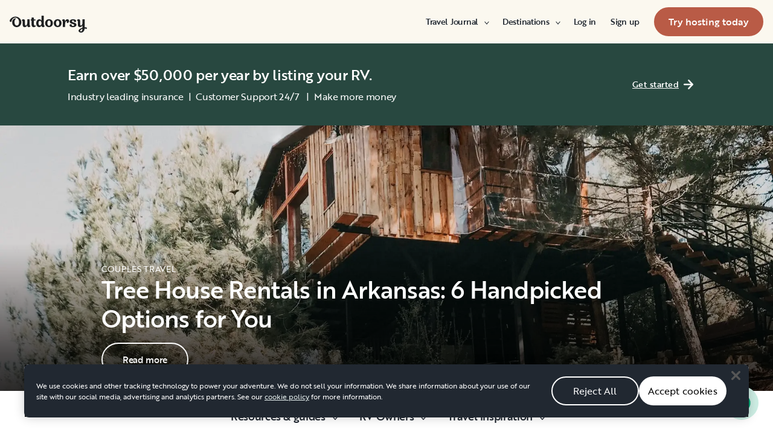

--- FILE ---
content_type: text/html; charset=utf-8
request_url: https://www.outdoorsy.com/blog/category/rv-travel-hacks/page/3
body_size: 24538
content:
<!DOCTYPE html><html lang="en-us"><head><link rel="preload" as="style" data-href="https://use.typekit.net/sek7qeo.css" data-optimized-fonts="true"/><meta charSet="utf-8"/><link rel="preconnect" href="https://use.typekit.net" crossorigin="anonymous"/><link rel="preconnect" href="https://p.typekit.net" crossorigin="anonymous"/><link rel="stylesheet" data-href="https://use.typekit.net/sek7qeo.css" data-optimized-fonts="true"/><link rel="icon" href="/favicon.png"/><link rel="manifest" href="/manifest.json"/><meta property="fb:app_id" content="604465049688341"/><meta name="twitter:site" content="@outdoorsy"/><meta name="application-name" content="Outdoorsy"/><meta name="theme-color" content="#ffffff"/><meta name="apple-mobile-web-capable" content="yes"/><meta name="apple-mobile-web-title" content="Outdoorsy"/><meta name="apple-mobile-web-status-bar-style" content="black-translucent"/><meta name="version" content="1ddcf1f"/><meta name="viewport" content="width=device-width, initial-scale=1, maximum-scale=1"/><link rel="preconnect" href="https://cdn.segment.com" crossorigin="anonymous"/><link rel="preload" href="https://cdn.optimizely.com/datafiles/VA837yshM4H8cwibjQNoJ.json"/><link rel="preconnect" href="//logx.optimizely.com"/><title>RV Travel Hacks | Outdoorsy.com</title><link rel="canonical" href="https://www.outdoorsy.com/blog/category/rv-travel-hacks/page/3"/><meta name="description" content="RV Travel Hacks"/><meta property="fb:app_id" content="604465049688341"/><meta name="msvalidate.01" content="1DD3784B3E7F8CD7B4C595940717F938"/><meta name="apple-itunes-app" content="app-id=1443835927, affiliate-data=1010lvba"/><meta name="google-site-verification" content="DuUf3p3Pr3-gmZfpMIg3gyG75gl7C3JpXWb0-ilQJbI"/><meta name="robots" content="index, follow, max-image-preview:large"/><meta name="googlebot" content="index, follow, max-snippet:-1, max-image-preview:large, max-video-preview:-1"/><meta name="bingbot" content="index, follow, max-snippet:-1, max-image-preview:large, max-video-preview:-1"/><meta property="og:locale" content="en_US"/><meta property="og:type" content="article"/><meta property="og:title" content="RV Travel Hacks | Outdoorsy.com"/><meta property="og:url" content="https://www.outdoorsy.com/blog/rv-travel-hacks/page/3"/><meta property="og:site_name" content="Outdoorsy RV Blogs"/><meta property="og:description" content="RV Travel Hacks"/><meta name="twitter:card" content="summary"/><link rel="preload" as="image" imageSrcSet="/_next/image?url=https%3A%2F%2Fdgx9rrgrsfte9.cloudfront.net%2Fwp-content%2Fuploads%2F2022%2F07%2F25153115%2Fali-zbeeb-qi6L8nlDhL8-unsplash.jpg&amp;w=640&amp;q=65 640w, /_next/image?url=https%3A%2F%2Fdgx9rrgrsfte9.cloudfront.net%2Fwp-content%2Fuploads%2F2022%2F07%2F25153115%2Fali-zbeeb-qi6L8nlDhL8-unsplash.jpg&amp;w=750&amp;q=65 750w, /_next/image?url=https%3A%2F%2Fdgx9rrgrsfte9.cloudfront.net%2Fwp-content%2Fuploads%2F2022%2F07%2F25153115%2Fali-zbeeb-qi6L8nlDhL8-unsplash.jpg&amp;w=828&amp;q=65 828w, /_next/image?url=https%3A%2F%2Fdgx9rrgrsfte9.cloudfront.net%2Fwp-content%2Fuploads%2F2022%2F07%2F25153115%2Fali-zbeeb-qi6L8nlDhL8-unsplash.jpg&amp;w=1080&amp;q=65 1080w, /_next/image?url=https%3A%2F%2Fdgx9rrgrsfte9.cloudfront.net%2Fwp-content%2Fuploads%2F2022%2F07%2F25153115%2Fali-zbeeb-qi6L8nlDhL8-unsplash.jpg&amp;w=1200&amp;q=65 1200w, /_next/image?url=https%3A%2F%2Fdgx9rrgrsfte9.cloudfront.net%2Fwp-content%2Fuploads%2F2022%2F07%2F25153115%2Fali-zbeeb-qi6L8nlDhL8-unsplash.jpg&amp;w=1920&amp;q=65 1920w, /_next/image?url=https%3A%2F%2Fdgx9rrgrsfte9.cloudfront.net%2Fwp-content%2Fuploads%2F2022%2F07%2F25153115%2Fali-zbeeb-qi6L8nlDhL8-unsplash.jpg&amp;w=2048&amp;q=65 2048w, /_next/image?url=https%3A%2F%2Fdgx9rrgrsfte9.cloudfront.net%2Fwp-content%2Fuploads%2F2022%2F07%2F25153115%2Fali-zbeeb-qi6L8nlDhL8-unsplash.jpg&amp;w=3840&amp;q=65 3840w" imageSizes="100vw" fetchpriority="high"/><meta name="next-head-count" content="37"/><link rel="preload" href="/_next/static/css/d6df43d02b18e197.css" as="style"/><link rel="stylesheet" href="/_next/static/css/d6df43d02b18e197.css" data-n-g=""/><link rel="preload" href="/_next/static/css/926ca45d1df9e2bd.css" as="style"/><link rel="stylesheet" href="/_next/static/css/926ca45d1df9e2bd.css" data-n-p=""/><link rel="preload" href="/_next/static/css/3c1a2d36a02a4ad8.css" as="style"/><link rel="stylesheet" href="/_next/static/css/3c1a2d36a02a4ad8.css" data-n-p=""/><noscript data-n-css=""></noscript><script defer="" nomodule="" src="/_next/static/chunks/polyfills-78c92fac7aa8fdd8.js"></script><script src="https://cdn.cookielaw.org/scripttemplates/otSDKStub.js" data-domain-script="0192f822-f2dd-7198-a9f7-766683b5409e" defer="" data-nscript="beforeInteractive"></script><script src="/_next/static/chunks/webpack-76852bf99ef1522d.js" defer=""></script><script src="/_next/static/chunks/framework-6715d5e8566eab13.js" defer=""></script><script src="/_next/static/chunks/main-c85018673b3249e2.js" defer=""></script><script src="/_next/static/chunks/pages/_app-e6fa70bc20606ed4.js" defer=""></script><script src="/_next/static/chunks/86492-c7b11fd0e2012671.js" defer=""></script><script src="/_next/static/chunks/46559-01fc5120c41f1525.js" defer=""></script><script src="/_next/static/chunks/32312-deb6f913c0df5e57.js" defer=""></script><script src="/_next/static/chunks/87536-c4a4dc34733c5d19.js" defer=""></script><script src="/_next/static/chunks/77076-d27050cedb4ebf2a.js" defer=""></script><script src="/_next/static/chunks/67564-c1d65be06456ca77.js" defer=""></script><script src="/_next/static/chunks/11901-2b616bd76e670815.js" defer=""></script><script src="/_next/static/chunks/21625-beb392462deba670.js" defer=""></script><script src="/_next/static/chunks/99660-669b786bdbad89ec.js" defer=""></script><script src="/_next/static/chunks/58621-4603eedd0e64fd46.js" defer=""></script><script src="/_next/static/chunks/12985-35977e7a0f5bf6f1.js" defer=""></script><script src="/_next/static/chunks/82266-67bc9dd0b25180aa.js" defer=""></script><script src="/_next/static/chunks/66725-eefef4f432c53ded.js" defer=""></script><script src="/_next/static/chunks/pages/blog/category/%5B%5B...categorySlug%5D%5D-727d5a1f70eb4635.js" defer=""></script><script src="/_next/static/1ddcf1f/_buildManifest.js" defer=""></script><script src="/_next/static/1ddcf1f/_ssgManifest.js" defer=""></script><link rel="stylesheet" href="https://use.typekit.net/sek7qeo.css"/></head><body class=""><div id="__next"><!--$--><!--/$--><!--$--><!--/$--><!--$--><div class="fixed z-1299 bottom-6 right-6 transition-[margin-bottom] duration-300"></div><!--/$--><div class="font-sans" id="app"><div id="global-headers" class="relative md:sticky md:top-0 md:z-1299"><div class=""><header id="global-header" data-testid="global-header" class="z-40 relative bg-canvas-100 text-gray-900"><div class="grid grid-cols-main container-main gap-x-default"><div class="flex items-center justify-between py-3 col-content lg:py-7 sm:py-4 h-18 container-main w-full lg:py-7 sm:py-4"><a href="/" class="mr-4"><svg xmlns="http://www.w3.org/2000/svg" width="128" height="29" fill="none" viewBox="0 0 128 29" class="translate-y-1 transform text-gray-900"><path fill="currentColor" d="m32.962 6.037-.025 8.622a3.1 3.1 0 0 0 .185 1.186c.078.23.216.436.399.595q.296.194.627.32a.32.32 0 0 1 .197.297q0 .473-.738 1.203t-1.92.73q-1.008 0-1.625-.582a2.62 2.62 0 0 1-.767-1.571l-.114-.996c-.427 1.007-1.052 1.844-1.806 2.356a4.4 4.4 0 0 1-2.412.791q-1.551.024-2.474-.935t-.923-2.845V10.28c0-1.447-.627-1.805-.627-1.805a2.6 2.6 0 0 0-.653-.297.33.33 0 0 1-.22-.322q0-.495.749-1.224a2.63 2.63 0 0 1 1.908-.73q1.18 0 1.908.73.727.73.726 2.015v5.64q0 1.088.382 1.584a1.11 1.11 0 0 0 .971.469q.913-.048 1.674-1.274.762-1.225.764-3.073V6.037a16.5 16.5 0 0 1 3.814 0M42.68 7.93h-2.606v5.346q0 1.781.443 2.485.442.705 1.596.706.367-.009.726-.087.263-.06.532-.087a.24.24 0 0 1 .265.267q0 .743-1.12 1.584-1.118.84-2.694.84-3.545 0-3.545-4.377V7.925h-1.413a4 4 0 0 1 0-1.682h1.396V3.207a15.8 15.8 0 0 1 3.84.024v3.017h2.58a4.3 4.3 0 0 1 0 1.683M57.094 16.436q.31.193.652.32a.35.35 0 0 1 .221.297q0 .593-.811 1.262a2.86 2.86 0 0 1-1.87.668q-1.11 0-1.785-.68c-.452-.453-.745-1.137-.798-1.962a4.65 4.65 0 0 1-1.595 1.924 4.04 4.04 0 0 1-2.326.694q-2.193 0-3.52-1.819t-1.329-4.613q0-2.672 1.379-4.638 1.378-1.965 3.618-1.963c1.706 0 3.011.802 3.765 2.272V.188a9.75 9.75 0 0 1 3.815 0l-.012 6.778q-.012 6.036-.012 7.617s-.01 1.452.608 1.853m-5.125-1.25q.726-1.15.726-2.733 0-1.631-.689-2.807-.688-1.174-1.845-1.174-1.064 0-1.749 1.069-.684 1.069-.714 2.793-.024 1.83.678 2.918t1.76 1.088q1.108 0 1.833-1.15zM69.805 7.617q1.796 1.817 1.797 4.711 0 2.919-1.772 4.787t-4.678 1.87q-2.805 0-4.639-1.793t-1.832-4.834q0-2.844 1.834-4.7 1.833-1.856 4.636-1.855 2.859 0 4.654 1.814M67.17 15.58q.69-1.203.69-3.154 0-1.93-.676-3.19-.677-1.26-2.033-1.257-1.23 0-1.968 1.203-.737 1.203-.74 3.128 0 2.028.764 3.254.763 1.225 1.97 1.224 1.303-.003 1.995-1.203zM84.13 7.617q1.796 1.817 1.796 4.711 0 2.919-1.771 4.787t-4.678 1.87q-2.803 0-4.639-1.793-1.835-1.793-1.833-4.834 0-2.844 1.833-4.7 1.835-1.856 4.64-1.855 2.855 0 4.652 1.814m-2.634 7.964q.69-1.203.69-3.154 0-1.93-.677-3.19-.676-1.26-2.032-1.262-1.23 0-1.969 1.202-.74 1.203-.738 3.129 0 2.029.764 3.253.763 1.226 1.969 1.224 1.305.003 1.993-1.197zM91.857 18.815v-5.17q.027-1.886.59-3.222.564-1.336 1.423-1.38a.75.75 0 0 1 .726.334c.163.263.244.569.234.879q-.01.474-.123.935l-.123.544q0 .447.911.446 1.107 0 1.981-.964c.576-.626.889-1.45.874-2.301q0-1.362-.763-2.201-.764-.84-2.037-.835a3.27 3.27 0 0 0-2.29.99c-.655.642-1.178 1.643-1.462 2.732 0-.445-.052-.91-.068-1.125q-.1-1.238-.714-1.917-.615-.68-1.666-.68a2.67 2.67 0 0 0-1.92.73q-.762.729-.763 1.202a.36.36 0 0 0 .222.296c.357.126.67.354.898.657.188.267.282.763.282 1.47v8.58zM103.881 10.491a7 7 0 0 0 1.883.828q1.106.322 2.215.706a4.86 4.86 0 0 1 1.883 1.162 2.67 2.67 0 0 1 .775 1.966q0 1.683-1.562 2.746-1.563 1.064-4.271 1.09-2.537 0-4.098-.817-1.563-.816-1.564-2.104a1.69 1.69 0 0 1 .567-1.336 2.12 2.12 0 0 1 1.452-.495c.38.003.755.08 1.107.223q.567.221.567.42l-.024.198a4 4 0 0 0-.026.401 1.47 1.47 0 0 0 .492 1.137q.493.447 1.527.447.958 0 1.501-.459a1.39 1.39 0 0 0 .541-1.1q0-.67-.775-1.088a8.7 8.7 0 0 0-1.871-.718q-1.095-.296-2.19-.692a4.66 4.66 0 0 1-1.87-1.247 2.95 2.95 0 0 1-.776-2.078q0-1.604 1.551-2.708t3.814-1.093q2.537 0 3.951.84 1.413.84 1.412 2.051 0 .865-.541 1.36t-1.428.496a2.9 2.9 0 0 1-1.089-.223q-.555-.222-.554-.445a.4.4 0 0 1 .024-.099q.03-.104.038-.21.012-.135.012-.26a1.66 1.66 0 0 0-.418-1.137q-.418-.47-1.306-.47a1.75 1.75 0 0 0-1.241.444 1.33 1.33 0 0 0-.483.993q0 .763.775 1.271M127.31 19.575c-.513-.28-1.32-.286-1.646-.3q-.693-.029-1.319 0V6.036a13.3 13.3 0 0 0-3.789 0v5.95q0 1.855-.763 3.073t-1.674 1.273a1.11 1.11 0 0 1-.972-.469q-.384-.495-.382-1.583V8.647q0-1.284-.726-2.015-.726-.73-1.908-.73a2.62 2.62 0 0 0-1.912.73q-.75.729-.75 1.224a.34.34 0 0 0 .222.322c.717.032 1.071.902 1.071.902.153.381.224.791.208 1.203v4.848q0 1.88.923 2.856.923.978 2.474.953a4.6 4.6 0 0 0 2.412-.742c.754-.478 1.411-1.298 1.822-2.271v4.009c-.101.03-.219.056-.352.093-1.831.524-3.366 1.288-4.564 2.303-.968.82-1.675 1.737-1.575 2.95.142 1.712 2.501 2.988 4.905 2.672 1.397-.185 2.321-.737 3.022-1.47 1.089-1.127 1.583-2.465 1.901-3.86.096-.423.172-.854.266-1.32q1.111.15 2.191.453c.645.163 1.509.267 1.596-.942a1.2 1.2 0 0 0-.681-1.24m-10.42 5.612c-.387-1.105.921-2.096 2.07-2.729q.623-.352 1.29-.613c.161-.065.258-.1.258-.1-.399 5.154-3.057 5.05-3.618 3.449zM18.58 7.089c-1.819-3.764-5.652-5.586-8.89-5.586-1.806 0-3.584.456-5.17 1.326C1.33 4.644-.335 7.847.058 9.152c0 0 .349 1.163 1.921 1.123.74-.02 1.034-.52 1.087-.95.19-2.139 1.886-4.607 4.302-5.686 1.3-.582 2.785-.588 4.408.152a5.98 5.98 0 0 1 2.984 3.032c.545 1.049.821 2.342.821 3.887q0 2.527-.965 4.078C13.97 15.823 13 16.34 11.782 16.34c-1.128 0-2.008-.535-2.72-1.584S7.997 12.46 7.997 10.71c0-1.664.344-3.172 1.034-4.206a3.54 3.54 0 0 1 1.206-1.172.483.483 0 0 0 .223-.61.47.47 0 0 0-.434-.28c-3.947 0-5.887 3.39-5.887 6.268 0 6.445 4.536 8.278 7.63 8.278 4.348 0 7.614-3.875 7.614-8.309a8.6 8.6 0 0 0-.804-3.59"></path></svg></a><div id="global-header-spacer" class="grow"></div><button class="ml-4 lg:hidden text-gray-900 rounded-full bg-white w-10 h-10 flex items-center justify-center shrink-0"><svg width="1em" height="1em" viewBox="0 0 24 24" fill="none" xmlns="http://www.w3.org/2000/svg" role="img" aria-label="menu icon" font-size="24"><path fill-rule="evenodd" clip-rule="evenodd" d="M3 7H21C21.6 7 22 6.6 22 6C22 5.4 21.6 5 21 5H3C2.4 5 2 5.4 2 6C2 6.6 2.4 7 3 7ZM22 12C22 12.6 21.6 13 21 13H3C2.4 13 2 12.6 2 12C2 11.4 2.4 11 3 11H21C21.6 11 22 11.4 22 12ZM3 17H21C21.6 17 22 17.4 22 18C22 18.6 21.6 19 21 19H3C2.4 19 2 18.6 2 18C2 17.4 2.4 17 3 17Z" fill="currentColor"></path></svg></button><div class="hidden lg:block"><nav><ul class="flex items-center" role="menubar"><li role="menuitem" aria-haspopup="true" class="py-5 autoType900 md:autoType800 xl:text xl:autoType300 xl:ml-8 xl:p-0 GlobalHeaderNavMenuItem_newNavMenuItem__oigCO text-gray-900"><button class="flex items-center lg:highlight text-gray-800 GlobalHeaderNavMenuItem_link__Izm25 before-focus-style" data-testid="travel-journal-btn" data-on-transparent-header="false">Travel Journal<svg xmlns="http://www.w3.org/2000/svg" width="20" height="20" fill="none" viewBox="0 0 20 20" class="w-4 mb-1 ml-2 transform rotate-180 xl:-rotate-90 xl:m-0 xl:w-3 xl:translate-x-1 xl:translate-y-0.5 lg:-rotate-90 lg:m-0 lg:w-3 lg:translate-x-1 lg:translate-y-0.5 GlobalHeaderNavMenuItem_linkCaret__Dc2VL" data-has-submenu="true"><path fill="currentColor" fill-rule="evenodd" d="M6.273 10.566a.722.722 0 0 1 0-1.132l6.134-5.2a1.05 1.05 0 0 1 1.32 0 .722.722 0 0 1 0 1.132L8.253 10l5.474 4.634a.722.722 0 0 1 0 1.132 1.05 1.05 0 0 1-1.32 0z" clip-rule="evenodd"></path></svg></button><div class="hidden"><div class="absolute inset-0 flex flex-col -m-4 bg-canvas-100 md:relative lg:bg-transparent lg:h-auto md:h-full xl:h-auto"><div class="lg:hidden"><button class="flex items-center px-4 py-5 text-gray-800 border-none bg-canvas-100" aria-label="Back"><span class="sr-only">Back</span><svg xmlns="http://www.w3.org/2000/svg" width="20" height="20" fill="none" viewBox="0 0 20 20" class="Icon_icon__h86M2" data-size="small"><path fill="currentColor" fill-rule="evenodd" d="M6.273 10.566a.722.722 0 0 1 0-1.132l6.134-5.2a1.05 1.05 0 0 1 1.32 0 .722.722 0 0 1 0 1.132L8.253 10l5.474 4.634a.722.722 0 0 1 0 1.132 1.05 1.05 0 0 1-1.32 0z" clip-rule="evenodd"></path></svg><span class="ml-2 text-gray-800 autoType300">Back</span></button><div class="bf-OFU1N !border-gray-310 mx-4 bf-V9U1M"></div></div><div class="flex-1 p-4 overflow-y-auto"><div class="flex flex-col w-full lg:flex-row gap-4" data-testid="travel-journal-dropdown"><div class="flex flex-col pb-4 mb-4 lg:mb-0 lg:pb-0 gap-y-4 lg:w-48 gap-x-4 lg:border-r lg:border-gray-310"><span class="font-bold text-gray-800 autoType300">Resources and guides</span><ul role="menu" class="grid gap-y-4 gap-x-4 lg:gap-x-6"><li><a href="/blog/category/how-to-guides" class="py-1 text-gray-800 autoType300 before-focus-style"><span aria-hidden="true">How-to guides</span></a></li><li><a href="/guide/seasonal/summer" class="py-1 text-gray-800 autoType300 before-focus-style"><span aria-hidden="true">2025 Summer guide</span></a></li><li><a href="/blog/category/rv-lifestyle" class="py-1 text-gray-800 autoType300 before-focus-style"><span aria-hidden="true">RV lifestyle</span></a></li><li><a href="/blog/category/news-events" class="py-1 text-gray-800 autoType300 before-focus-style"><span aria-hidden="true">News and events</span></a></li><li><a href="/gift-cards" class="py-1 text-gray-800 autoType300 before-focus-style"><span aria-hidden="true">Gift cards</span></a></li></ul></div><div class="flex flex-col pb-4 mb-4 lg:mb-0 lg:pb-0 gap-y-4 lg:w-48 gap-x-4 lg:border-r lg:border-gray-310"><span class="font-bold text-gray-800 autoType300">RV Owners</span><ul role="menu" class="grid gap-y-4 gap-x-4 lg:gap-x-6"><li><a href="/blog/category/rv-maintenance" class="py-1 text-gray-800 autoType300 before-focus-style"><span aria-hidden="true">RV maintenance</span></a></li><li><a href="/blog/category/rv-remodeling-diy" class="py-1 text-gray-800 autoType300 before-focus-style"><span aria-hidden="true">Remodeling and DIY</span></a></li><li><a href="/blog/category/rv-business-tips" class="py-1 text-gray-800 autoType300 before-focus-style"><span aria-hidden="true">RV business tips</span></a></li><li><a href="/blog/category/owner-stories" class="py-1 text-gray-800 autoType300 before-focus-style"><span aria-hidden="true">Host stories</span></a></li></ul></div><div class="flex flex-col pb-4 mb-4 lg:mb-0 lg:pb-0 gap-y-4 lg:w-48 gap-x-4 "><span class="font-bold text-gray-800 autoType300">Travel inspiration</span><ul role="menu" class="grid gap-y-4 gap-x-4 lg:gap-x-6"><li><a href="/blog/category/rv-beginner-tips" class="py-1 text-gray-800 autoType300 before-focus-style"><span aria-hidden="true">RV beginner tips</span></a></li><li><a href="/blog/category/trip-planning" class="py-1 text-gray-800 autoType300 before-focus-style"><span aria-hidden="true">Trip planning</span></a></li><li><a href="/blog/category/rv-travel-hacks" class="py-1 text-gray-800 autoType300 before-focus-style"><span aria-hidden="true">RV travel hacks</span></a></li><li><a href="/blog/category/rv-parks-campgrounds" class="py-1 text-gray-800 autoType300 before-focus-style"><span aria-hidden="true">RV parks and campgrounds</span></a></li><li><a href="/blog/category/outdoorsy-renters" class="py-1 text-gray-800 autoType300 before-focus-style"><span aria-hidden="true">Guest stories</span></a></li></ul></div></div></div></div></div></li><li role="menuitem" aria-haspopup="true" class="py-5 autoType900 md:autoType800 xl:text xl:autoType300 xl:ml-8 xl:p-0 GlobalHeaderNavMenuItem_newNavMenuItem__oigCO text-gray-900"><button class="flex items-center lg:highlight text-gray-800 GlobalHeaderNavMenuItem_link__Izm25 before-focus-style" data-testid="destinations-btn" data-on-transparent-header="false">Destinations<svg xmlns="http://www.w3.org/2000/svg" width="20" height="20" fill="none" viewBox="0 0 20 20" class="w-4 mb-1 ml-2 transform rotate-180 xl:-rotate-90 xl:m-0 xl:w-3 xl:translate-x-1 xl:translate-y-0.5 lg:-rotate-90 lg:m-0 lg:w-3 lg:translate-x-1 lg:translate-y-0.5 GlobalHeaderNavMenuItem_linkCaret__Dc2VL" data-has-submenu="true"><path fill="currentColor" fill-rule="evenodd" d="M6.273 10.566a.722.722 0 0 1 0-1.132l6.134-5.2a1.05 1.05 0 0 1 1.32 0 .722.722 0 0 1 0 1.132L8.253 10l5.474 4.634a.722.722 0 0 1 0 1.132 1.05 1.05 0 0 1-1.32 0z" clip-rule="evenodd"></path></svg></button><div class="hidden"><div class="absolute inset-0 flex flex-col -m-4 bg-canvas-100 md:relative lg:bg-transparent lg:h-auto md:h-full xl:h-auto"><div class="lg:hidden"><button class="flex items-center px-4 py-5 text-gray-800 border-none bg-canvas-100" aria-label="Back"><span class="sr-only">Back</span><svg xmlns="http://www.w3.org/2000/svg" width="20" height="20" fill="none" viewBox="0 0 20 20" class="Icon_icon__h86M2" data-size="small"><path fill="currentColor" fill-rule="evenodd" d="M6.273 10.566a.722.722 0 0 1 0-1.132l6.134-5.2a1.05 1.05 0 0 1 1.32 0 .722.722 0 0 1 0 1.132L8.253 10l5.474 4.634a.722.722 0 0 1 0 1.132 1.05 1.05 0 0 1-1.32 0z" clip-rule="evenodd"></path></svg><span class="ml-2 text-gray-800 autoType300">Back</span></button><div class="bf-OFU1N !border-gray-310 mx-4 bf-V9U1M"></div></div><div class="flex-1 p-4 overflow-y-auto"><div class="lg:w-72" data-testid="destinations-dropdown"><div class="flex flex-col pb-6 mb-6 border-b gap-y-6 border-gray-310"><span class="font-bold text-gray-800 autoType300">Featured RV destinations</span><ul role="menu" class="grid gap-y-6 gap-x-4 lg:gap-x-6" style="grid-template-columns:auto auto"><li><a href="/rv-rental/georgia/atlanta" title="RV Rental Atlanta" class="py-1 text-gray-800 autoType300 before-focus-style"><span aria-hidden="true">Atlanta</span></a></li><li><a href="/rv-rental/texas/austin" title="RV Rental Austin" class="py-1 text-gray-800 autoType300 before-focus-style"><span aria-hidden="true">Austin</span></a></li><li><a href="/rv-rental/texas/houston" title="RV Rental Houston" class="py-1 text-gray-800 autoType300 before-focus-style"><span aria-hidden="true">Houston</span></a></li><li><a href="/rv-rental/nevada/las-vegas" title="RV Rental Las Vegas" class="py-1 text-gray-800 autoType300 before-focus-style"><span aria-hidden="true">Las Vegas</span></a></li><li><a href="/rv-rental/california/los-angeles" title="RV Rental Los Angeles" class="py-1 text-gray-800 autoType300 before-focus-style"><span aria-hidden="true">Los Angeles</span></a></li><li><a href="/rv-rental/new-york/new-york" title="RV Rental New York" class="py-1 text-gray-800 autoType300 before-focus-style"><span aria-hidden="true">New York</span></a></li><li><a href="/rv-rental/arizona/phoenix" title="RV Rental Phoenix" class="py-1 text-gray-800 autoType300 before-focus-style"><span aria-hidden="true">Phoenix</span></a></li><li><a href="/rv-rental/california/san-diego" title="RV Rental San Diego" class="py-1 text-gray-800 autoType300 before-focus-style"><span aria-hidden="true">San Diego</span></a></li><li><a href="/rv-rental/california/san-francisco" title="RV Rental San Francisco" class="py-1 text-gray-800 autoType300 before-focus-style"><span aria-hidden="true">San Francisco</span></a></li><li><a href="/rv-rental/washington/seattle" title="RV Rental Seattle" class="py-1 text-gray-800 autoType300 before-focus-style"><span aria-hidden="true">Seattle</span></a></li></ul></div><div class="grid gap-y-3 md:gap-y-6"><a href="/rv-rental" class="py-1 text-gray-800 whitespace-nowrap autoType300 before-focus-style"><span aria-hidden="true">See all cities</span></a><a href="/guide/parks" class="py-1 text-gray-800 whitespace-nowrap autoType300 before-focus-style"><span aria-hidden="true">See all National &amp; state parks</span></a></div></div></div></div></div></li><li role="menuitem" aria-haspopup="true" class="py-5 autoType900 md:autoType800 xl:text xl:autoType300 xl:ml-8 xl:p-0 GlobalHeaderNavMenuItem_newNavMenuItem__oigCO text-gray-900"><button class="flex items-center lg:highlight text-gray-800 GlobalHeaderNavMenuItem_link__Izm25 before-focus-style" data-testid="login-btn" data-on-transparent-header="false">Log in<svg xmlns="http://www.w3.org/2000/svg" width="20" height="20" fill="none" viewBox="0 0 20 20" class="w-4 mb-1 ml-2 transform rotate-180 xl:-rotate-90 xl:m-0 xl:w-3 xl:translate-x-1 xl:translate-y-0.5 lg:-rotate-90 lg:m-0 lg:w-3 lg:translate-x-1 lg:translate-y-0.5 GlobalHeaderNavMenuItem_linkCaret__Dc2VL" data-has-submenu="false"><path fill="currentColor" fill-rule="evenodd" d="M6.273 10.566a.722.722 0 0 1 0-1.132l6.134-5.2a1.05 1.05 0 0 1 1.32 0 .722.722 0 0 1 0 1.132L8.253 10l5.474 4.634a.722.722 0 0 1 0 1.132 1.05 1.05 0 0 1-1.32 0z" clip-rule="evenodd"></path></svg></button></li><li role="menuitem" aria-haspopup="true" class="py-5 autoType900 md:autoType800 xl:text xl:autoType300 xl:ml-8 xl:p-0 GlobalHeaderNavMenuItem_newNavMenuItem__oigCO text-gray-900"><button class="flex items-center lg:highlight text-gray-800 GlobalHeaderNavMenuItem_link__Izm25 before-focus-style" data-testid="signup-btn" data-on-transparent-header="false">Sign up<svg xmlns="http://www.w3.org/2000/svg" width="20" height="20" fill="none" viewBox="0 0 20 20" class="w-4 mb-1 ml-2 transform rotate-180 xl:-rotate-90 xl:m-0 xl:w-3 xl:translate-x-1 xl:translate-y-0.5 lg:-rotate-90 lg:m-0 lg:w-3 lg:translate-x-1 lg:translate-y-0.5 GlobalHeaderNavMenuItem_linkCaret__Dc2VL" data-has-submenu="false"><path fill="currentColor" fill-rule="evenodd" d="M6.273 10.566a.722.722 0 0 1 0-1.132l6.134-5.2a1.05 1.05 0 0 1 1.32 0 .722.722 0 0 1 0 1.132L8.253 10l5.474 4.634a.722.722 0 0 1 0 1.132 1.05 1.05 0 0 1-1.32 0z" clip-rule="evenodd"></path></svg></button></li><li role="menuitem" aria-haspopup="false" class="py-5 autoType900 md:autoType800 xl:text xl:autoType300 xl:ml-8 xl:p-0 GlobalHeaderNavMenuItem_newNavMenuItem__oigCO text-gray-900"><a href="/become-a-host" aria-disabled="false" class="bf-CnCFR bf-2X1Pr bf-tmfNN bf-bBhu9"><span class="bf-kTIo-">Try hosting today</span></a></li></ul></nav></div><div class="lg:hidden"></div></div></div></header></div></div><div class="relative min-h-[60vh]"><button class="LYRVBanner_Banner__uw_JH w-full sm:py-9 cursor-pointer"><div class="flex flex-row mx-4 highlight md:mx-12 lg:mx-28 xxxl:mx-auto max-w-xxl"><div class="flex items-center justify-start w-1/2 sm:w-7/12 lg:w-9/12 xl:7/12"><div class="flex flex-col py-6 text-left text-white sm:py-0 sm:pl-0"><h3 class="text-base h3 md:text-2xl lg:mb-2">Earn over $50,000 per year by listing your RV.</h3><p class="font-normal text-base&quot; LYRVBanner_BannerText__fv5jO">Industry leading insurance<span class="mx-2">|</span>Customer Support 24/7 <span class="mx-2">|</span>Make more money </p></div></div><div class="flex items-center justify-end w-1/2 text-base tracking-wide md:text-lg highlight sm:w-5/12 lg:w-3/12 xl:w-5/12 xl:pr-4"><a href="/list-your-rv?cam=864&amp;utm_campaign=blog_internal" data-testid="link" class="Link_link__Il0NH LYRVBanner_Link__58F57 before-focus-style relative cursor-pointer leading-none transition-colors duration-500" data-variant="noUnderlineHover"><span class="Link_content__erxWv inline-grid grid-flow-col gap-1 items-center">Get started<svg width="1em" height="1em" viewBox="0 0 24 24" fill="none" xmlns="http://www.w3.org/2000/svg" role="img" aria-label="right icon" font-size="24"><path fill-rule="evenodd" clip-rule="evenodd" d="M11.507 4.34483C12.0141 3.86582 12.8136 3.88867 13.2926 4.39585L19.6552 11.1327C20.1149 11.6195 20.1149 12.3805 19.6552 12.8673L13.2926 19.6042C12.8136 20.1113 12.0141 20.1342 11.507 19.6552C10.9998 19.1762 10.9769 18.3767 11.4559 17.8695L15.8064 13.2632H5.26316C4.56553 13.2632 4 12.6976 4 12C4 11.3024 4.56553 10.7368 5.26316 10.7368H15.8064L11.4559 6.13047C10.9769 5.62329 10.9998 4.82383 11.507 4.34483Z" fill="currentColor"></path></svg></span></a></div></div></button><div class="relative overflow-hidden"><div class="relative overflow-hidden BlogPostHero_wrapper__rKo23" data-height="false"><div class="absolute inset-0 w-full h-full"><img alt="Tree House Rentals in Arkansas: 6 Handpicked Options for You" fetchpriority="high" decoding="async" data-nimg="fill" class="object-cover w-full h-full" style="position:absolute;height:100%;width:100%;left:0;top:0;right:0;bottom:0;object-fit:cover;object-position:bottom;color:transparent" sizes="100vw" srcSet="/_next/image?url=https%3A%2F%2Fdgx9rrgrsfte9.cloudfront.net%2Fwp-content%2Fuploads%2F2022%2F07%2F25153115%2Fali-zbeeb-qi6L8nlDhL8-unsplash.jpg&amp;w=640&amp;q=65 640w, /_next/image?url=https%3A%2F%2Fdgx9rrgrsfte9.cloudfront.net%2Fwp-content%2Fuploads%2F2022%2F07%2F25153115%2Fali-zbeeb-qi6L8nlDhL8-unsplash.jpg&amp;w=750&amp;q=65 750w, /_next/image?url=https%3A%2F%2Fdgx9rrgrsfte9.cloudfront.net%2Fwp-content%2Fuploads%2F2022%2F07%2F25153115%2Fali-zbeeb-qi6L8nlDhL8-unsplash.jpg&amp;w=828&amp;q=65 828w, /_next/image?url=https%3A%2F%2Fdgx9rrgrsfte9.cloudfront.net%2Fwp-content%2Fuploads%2F2022%2F07%2F25153115%2Fali-zbeeb-qi6L8nlDhL8-unsplash.jpg&amp;w=1080&amp;q=65 1080w, /_next/image?url=https%3A%2F%2Fdgx9rrgrsfte9.cloudfront.net%2Fwp-content%2Fuploads%2F2022%2F07%2F25153115%2Fali-zbeeb-qi6L8nlDhL8-unsplash.jpg&amp;w=1200&amp;q=65 1200w, /_next/image?url=https%3A%2F%2Fdgx9rrgrsfte9.cloudfront.net%2Fwp-content%2Fuploads%2F2022%2F07%2F25153115%2Fali-zbeeb-qi6L8nlDhL8-unsplash.jpg&amp;w=1920&amp;q=65 1920w, /_next/image?url=https%3A%2F%2Fdgx9rrgrsfte9.cloudfront.net%2Fwp-content%2Fuploads%2F2022%2F07%2F25153115%2Fali-zbeeb-qi6L8nlDhL8-unsplash.jpg&amp;w=2048&amp;q=65 2048w, /_next/image?url=https%3A%2F%2Fdgx9rrgrsfte9.cloudfront.net%2Fwp-content%2Fuploads%2F2022%2F07%2F25153115%2Fali-zbeeb-qi6L8nlDhL8-unsplash.jpg&amp;w=3840&amp;q=65 3840w" src="/_next/image?url=https%3A%2F%2Fdgx9rrgrsfte9.cloudfront.net%2Fwp-content%2Fuploads%2F2022%2F07%2F25153115%2Fali-zbeeb-qi6L8nlDhL8-unsplash.jpg&amp;w=3840&amp;q=65"/></div></div><div class="absolute bottom-0 left-0 content-end w-full p-3 pt-4 text-white grid lg:p-6 lg:pt-8 BlogPostHero_gradient__n__cv"><div class="w-full max-w-lg px-0 mx-auto lg:px-6"><p class="uppercase text autoType300">Couples Travel</p><h2 class="highlight autoType900"><a class="text-white" href="/blog/tree-house-rentals-in-arkansas"><span>Tree House Rentals in Arkansas: 6 Handpicked Options for You</span></a></h2><div class="pt-4 w-36"><a data-testid="button" class="Button_button__98gTJ flex items-center before-focus-style rounded relative text-center highlight transition-all duration-500 " data-size="normal" data-shape="pill" data-variant="white-outlined" href="/blog/tree-house-rentals-in-arkansas" rel=""><span class="Button_content__wtKp9">Read more</span></a></div></div></div></div><div class="relative z-50 mx-auto"><div class="flex flex-col items-center justify-center px-4 py-6 md:flex-row space-x-4 md:mx-auto md:space-x-6 md:max-w-xxl md:overflow-visible"><div class="inline-block text-center md:relative"><button class="inline-flex justify-center py-2 md:ml-2 highlight autoType600 leading-5 transition duration-150 ease-in-out rounded-md hover:text-gray-800 focus:outline-none focus:border-blue-300 focus:ring-blue" id="headlessui-menu-button-:Rl2ea6:" type="button" aria-haspopup="true" aria-expanded="false"><span>Resources &amp; guides</span></button><div class="absolute left-0 w-screen mt-2 outline-none md:left-1/2 md:-translate-x-1/2 md:w-56 md:origin-top-right z-50 opacity-0 scale-95 pointer-events-none" id="headlessui-menu-items-:R152ea6:" role="menu" tabindex="0"><div class="py-1 mx-2 bg-white border border-gray-100 shadow-lg rounded-md"><a class="text-gray-700 flex justify-between w-full px-4 py-2 text-sm  leading-5 text-left hover:bg-gray-100" href="/blog/resources-guides">Resources and guides</a><a class="text-gray-700 flex justify-between w-full px-4 py-2 text-sm  leading-5 text-left hover:bg-gray-100" href="/blog/category/how-to-guides">How-to guides</a><a class="text-gray-700 flex justify-between w-full px-4 py-2 text-sm  leading-5 text-left hover:bg-gray-100" href="/blog/category/rv-lifestyle">RV lifestyle</a><a class="text-gray-700 flex justify-between w-full px-4 py-2 text-sm  leading-5 text-left hover:bg-gray-100" href="/blog/category/news-events">News and events</a></div></div><svg xmlns="http://www.w3.org/2000/svg" width="16" height="16" fill="none" viewBox="0 0 20 20" class="transform inline ml-2 BlogMenu_caret__qgvO_"><path fill="currentColor" fill-rule="evenodd" d="M6.273 10.566a.722.722 0 0 1 0-1.132l6.134-5.2a1.05 1.05 0 0 1 1.32 0 .722.722 0 0 1 0 1.132L8.253 10l5.474 4.634a.722.722 0 0 1 0 1.132 1.05 1.05 0 0 1-1.32 0z" clip-rule="evenodd"></path></svg></div><div class="inline-block text-center md:relative"><button class="inline-flex justify-center py-2 md:ml-2 highlight autoType600 leading-5 transition duration-150 ease-in-out rounded-md hover:text-gray-800 focus:outline-none focus:border-blue-300 focus:ring-blue" id="headlessui-menu-button-:Rp2ea6:" type="button" aria-haspopup="true" aria-expanded="false"><span>RV Owners</span></button><div class="absolute left-0 w-screen mt-2 outline-none md:left-1/2 md:-translate-x-1/2 md:w-56 md:origin-top-right z-50 opacity-0 scale-95 pointer-events-none" id="headlessui-menu-items-:R192ea6:" role="menu" tabindex="0"><div class="py-1 mx-2 bg-white border border-gray-100 shadow-lg rounded-md"><a class="text-gray-700 flex justify-between w-full px-4 py-2 text-sm  leading-5 text-left hover:bg-gray-100" href="/blog/for-owners">All host articles</a><a class="text-gray-700 flex justify-between w-full px-4 py-2 text-sm  leading-5 text-left hover:bg-gray-100" href="/blog/category/rv-maintenance">RV maintenance</a><a class="text-gray-700 flex justify-between w-full px-4 py-2 text-sm  leading-5 text-left hover:bg-gray-100" href="/blog/category/rv-remodeling-diy">Remodeling and DIY</a><a class="text-gray-700 flex justify-between w-full px-4 py-2 text-sm  leading-5 text-left hover:bg-gray-100" href="/blog/category/rv-business-tips">RV business tips</a><a class="text-gray-700 flex justify-between w-full px-4 py-2 text-sm  leading-5 text-left hover:bg-gray-100" href="/blog/category/owner-stories">Host stories</a></div></div><svg xmlns="http://www.w3.org/2000/svg" width="16" height="16" fill="none" viewBox="0 0 20 20" class="transform inline ml-2 BlogMenu_caret__qgvO_"><path fill="currentColor" fill-rule="evenodd" d="M6.273 10.566a.722.722 0 0 1 0-1.132l6.134-5.2a1.05 1.05 0 0 1 1.32 0 .722.722 0 0 1 0 1.132L8.253 10l5.474 4.634a.722.722 0 0 1 0 1.132 1.05 1.05 0 0 1-1.32 0z" clip-rule="evenodd"></path></svg></div><div class="inline-block text-center md:relative"><button class="inline-flex justify-center py-2 md:ml-2 highlight autoType600 leading-5 transition duration-150 ease-in-out rounded-md hover:text-gray-800 focus:outline-none focus:border-blue-300 focus:ring-blue" id="headlessui-menu-button-:Rt2ea6:" type="button" aria-haspopup="true" aria-expanded="false"><span>Travel inspiration</span></button><div class="absolute left-0 w-screen mt-2 outline-none md:left-1/2 md:-translate-x-1/2 md:w-56 md:origin-top-right z-50 opacity-0 scale-95 pointer-events-none" id="headlessui-menu-items-:R1d2ea6:" role="menu" tabindex="0"><div class="py-1 mx-2 bg-white border border-gray-100 shadow-lg rounded-md"><a class="text-gray-700 flex justify-between w-full px-4 py-2 text-sm  leading-5 text-left hover:bg-gray-100" href="/blog/for-renters">All guest articles</a><a class="text-gray-700 flex justify-between w-full px-4 py-2 text-sm  leading-5 text-left hover:bg-gray-100" href="/blog/category/rv-beginner-tips">RV beginner tips</a><a class="text-gray-700 flex justify-between w-full px-4 py-2 text-sm  leading-5 text-left hover:bg-gray-100" href="/blog/category/trip-planning">Trip planning</a><a class="text-gray-700 flex justify-between w-full px-4 py-2 text-sm  leading-5 text-left hover:bg-gray-100" href="/blog/category/rv-travel-hacks">RV travel hacks</a><a class="text-gray-700 flex justify-between w-full px-4 py-2 text-sm  leading-5 text-left hover:bg-gray-100" href="/blog/category/rv-parks-campgrounds">RV parks and campgrounds</a><a class="text-gray-700 flex justify-between w-full px-4 py-2 text-sm  leading-5 text-left hover:bg-gray-100" href="/blog/category/outdoorsy-renters">Guest stories</a></div></div><svg xmlns="http://www.w3.org/2000/svg" width="16" height="16" fill="none" viewBox="0 0 20 20" class="transform inline ml-2 BlogMenu_caret__qgvO_"><path fill="currentColor" fill-rule="evenodd" d="M6.273 10.566a.722.722 0 0 1 0-1.132l6.134-5.2a1.05 1.05 0 0 1 1.32 0 .722.722 0 0 1 0 1.132L8.253 10l5.474 4.634a.722.722 0 0 1 0 1.132 1.05 1.05 0 0 1-1.32 0z" clip-rule="evenodd"></path></svg></div></div></div><hr/><div class="flex flex-col w-full px-4 max-w-xl mx-auto MaxWidth_collapseMobile__AWPos mt-12 lg:max-w-lg"><a href="/blog/category/rv-travel-hacks" title="RV Travel Hacks"><h1 class="mb-2 ml-4 highlight font-medium text-700 lg:ml-0 highlight autoType900">RV Travel Hacks</h1></a></div><div class="flex flex-col w-full px-4 max-w-xl mx-auto  lg:max-w-lg"><div class="w-full mx-auto mt-4 grid gap-0 lg:gap-5 lg:max-w-none grid-cols-1 gap-4 lg:grid-cols-3"><div class=""><a href="/blog/rv-hacks-and-tips"><div class="relative h-full overflow-hidden rounded"><div class="relative overflow-hidden  md:rounded h-full" style="padding-bottom:90.9090909090909%"><div class="absolute inset-0 w-full h-full AspectRatio_wrapper__fUXUh "><img alt="Tips, Tricks, and Hacks That’ll Change Your RVing Life" loading="lazy" decoding="async" data-nimg="fill" style="position:absolute;height:100%;width:100%;left:0;top:0;right:0;bottom:0;object-fit:cover;object-position:bottom;color:transparent" sizes="100vw" srcSet="/_next/image?url=https%3A%2F%2Fdgx9rrgrsfte9.cloudfront.net%2Fwp-content%2Fuploads%2F2020%2F04%2F25172400%2FHacks-and-Tips-Feature.jpg&amp;w=640&amp;q=45 640w, /_next/image?url=https%3A%2F%2Fdgx9rrgrsfte9.cloudfront.net%2Fwp-content%2Fuploads%2F2020%2F04%2F25172400%2FHacks-and-Tips-Feature.jpg&amp;w=750&amp;q=45 750w, /_next/image?url=https%3A%2F%2Fdgx9rrgrsfte9.cloudfront.net%2Fwp-content%2Fuploads%2F2020%2F04%2F25172400%2FHacks-and-Tips-Feature.jpg&amp;w=828&amp;q=45 828w, /_next/image?url=https%3A%2F%2Fdgx9rrgrsfte9.cloudfront.net%2Fwp-content%2Fuploads%2F2020%2F04%2F25172400%2FHacks-and-Tips-Feature.jpg&amp;w=1080&amp;q=45 1080w, /_next/image?url=https%3A%2F%2Fdgx9rrgrsfte9.cloudfront.net%2Fwp-content%2Fuploads%2F2020%2F04%2F25172400%2FHacks-and-Tips-Feature.jpg&amp;w=1200&amp;q=45 1200w, /_next/image?url=https%3A%2F%2Fdgx9rrgrsfte9.cloudfront.net%2Fwp-content%2Fuploads%2F2020%2F04%2F25172400%2FHacks-and-Tips-Feature.jpg&amp;w=1920&amp;q=45 1920w, /_next/image?url=https%3A%2F%2Fdgx9rrgrsfte9.cloudfront.net%2Fwp-content%2Fuploads%2F2020%2F04%2F25172400%2FHacks-and-Tips-Feature.jpg&amp;w=2048&amp;q=45 2048w, /_next/image?url=https%3A%2F%2Fdgx9rrgrsfte9.cloudfront.net%2Fwp-content%2Fuploads%2F2020%2F04%2F25172400%2FHacks-and-Tips-Feature.jpg&amp;w=3840&amp;q=45 3840w" src="/_next/image?url=https%3A%2F%2Fdgx9rrgrsfte9.cloudfront.net%2Fwp-content%2Fuploads%2F2020%2F04%2F25172400%2FHacks-and-Tips-Feature.jpg&amp;w=3840&amp;q=45"/></div></div><div class="absolute bottom-0 left-0 content-end w-full p-3 text-white grid lg:p-4 lg:pt-8 bg-gradient-to-t from-gray-900"><p class="uppercase text autoType300">RV Beginner Tips</p><h3 class="highlight text-600 h-13 leading-6 text-white BlogPostCard_clamp2__6Co9T"><span>Tips, Tricks, and Hacks That’ll Change Your RVing Life</span></h3></div></div></a></div><div class=""><a href="/blog/easy-rv-remodel-ideas"><div class="relative h-full overflow-hidden rounded"><div class="relative overflow-hidden  md:rounded h-full" style="padding-bottom:90.9090909090909%"><div class="absolute inset-0 w-full h-full AspectRatio_wrapper__fUXUh "><img alt="7 RV Remodel Tips That Won&amp;#8217;t Break the Bank (or Your Back!)" loading="lazy" decoding="async" data-nimg="fill" style="position:absolute;height:100%;width:100%;left:0;top:0;right:0;bottom:0;object-fit:cover;object-position:bottom;color:transparent" sizes="100vw" srcSet="/_next/image?url=https%3A%2F%2Fdgx9rrgrsfte9.cloudfront.net%2Fwp-content%2Fuploads%2F2020%2F08%2F30131903%2FFeatured-Owners-Remodel-Blog-Hero-1920x1080-1.jpg&amp;w=640&amp;q=45 640w, /_next/image?url=https%3A%2F%2Fdgx9rrgrsfte9.cloudfront.net%2Fwp-content%2Fuploads%2F2020%2F08%2F30131903%2FFeatured-Owners-Remodel-Blog-Hero-1920x1080-1.jpg&amp;w=750&amp;q=45 750w, /_next/image?url=https%3A%2F%2Fdgx9rrgrsfte9.cloudfront.net%2Fwp-content%2Fuploads%2F2020%2F08%2F30131903%2FFeatured-Owners-Remodel-Blog-Hero-1920x1080-1.jpg&amp;w=828&amp;q=45 828w, /_next/image?url=https%3A%2F%2Fdgx9rrgrsfte9.cloudfront.net%2Fwp-content%2Fuploads%2F2020%2F08%2F30131903%2FFeatured-Owners-Remodel-Blog-Hero-1920x1080-1.jpg&amp;w=1080&amp;q=45 1080w, /_next/image?url=https%3A%2F%2Fdgx9rrgrsfte9.cloudfront.net%2Fwp-content%2Fuploads%2F2020%2F08%2F30131903%2FFeatured-Owners-Remodel-Blog-Hero-1920x1080-1.jpg&amp;w=1200&amp;q=45 1200w, /_next/image?url=https%3A%2F%2Fdgx9rrgrsfte9.cloudfront.net%2Fwp-content%2Fuploads%2F2020%2F08%2F30131903%2FFeatured-Owners-Remodel-Blog-Hero-1920x1080-1.jpg&amp;w=1920&amp;q=45 1920w, /_next/image?url=https%3A%2F%2Fdgx9rrgrsfte9.cloudfront.net%2Fwp-content%2Fuploads%2F2020%2F08%2F30131903%2FFeatured-Owners-Remodel-Blog-Hero-1920x1080-1.jpg&amp;w=2048&amp;q=45 2048w, /_next/image?url=https%3A%2F%2Fdgx9rrgrsfte9.cloudfront.net%2Fwp-content%2Fuploads%2F2020%2F08%2F30131903%2FFeatured-Owners-Remodel-Blog-Hero-1920x1080-1.jpg&amp;w=3840&amp;q=45 3840w" src="/_next/image?url=https%3A%2F%2Fdgx9rrgrsfte9.cloudfront.net%2Fwp-content%2Fuploads%2F2020%2F08%2F30131903%2FFeatured-Owners-Remodel-Blog-Hero-1920x1080-1.jpg&amp;w=3840&amp;q=45"/></div></div><div class="absolute bottom-0 left-0 content-end w-full p-3 text-white grid lg:p-4 lg:pt-8 bg-gradient-to-t from-gray-900"><p class="uppercase text autoType300">Featured for Owners</p><h3 class="highlight text-600 h-13 leading-6 text-white BlogPostCard_clamp2__6Co9T"><span>7 RV Remodel Tips That Won&#8217;t Break the Bank (or Your Back!)</span></h3></div></div></a></div><div class=""><a href="/blog/plan-a-stargazing-rv-trip"><div class="relative h-full overflow-hidden rounded"><div class="relative overflow-hidden  md:rounded h-full" style="padding-bottom:90.9090909090909%"><div class="absolute inset-0 w-full h-full AspectRatio_wrapper__fUXUh "><img alt="How (and Why) to Plan A Stargazing RV Trip" loading="lazy" decoding="async" data-nimg="fill" style="position:absolute;height:100%;width:100%;left:0;top:0;right:0;bottom:0;object-fit:cover;object-position:bottom;color:transparent" sizes="100vw" srcSet="/_next/image?url=https%3A%2F%2Fdgx9rrgrsfte9.cloudfront.net%2Fwp-content%2Fuploads%2F2024%2F06%2F20153957%2Fhanson-lu-Avc2AiE1_Q-unsplash-scaled.jpg&amp;w=640&amp;q=45 640w, /_next/image?url=https%3A%2F%2Fdgx9rrgrsfte9.cloudfront.net%2Fwp-content%2Fuploads%2F2024%2F06%2F20153957%2Fhanson-lu-Avc2AiE1_Q-unsplash-scaled.jpg&amp;w=750&amp;q=45 750w, /_next/image?url=https%3A%2F%2Fdgx9rrgrsfte9.cloudfront.net%2Fwp-content%2Fuploads%2F2024%2F06%2F20153957%2Fhanson-lu-Avc2AiE1_Q-unsplash-scaled.jpg&amp;w=828&amp;q=45 828w, /_next/image?url=https%3A%2F%2Fdgx9rrgrsfte9.cloudfront.net%2Fwp-content%2Fuploads%2F2024%2F06%2F20153957%2Fhanson-lu-Avc2AiE1_Q-unsplash-scaled.jpg&amp;w=1080&amp;q=45 1080w, /_next/image?url=https%3A%2F%2Fdgx9rrgrsfte9.cloudfront.net%2Fwp-content%2Fuploads%2F2024%2F06%2F20153957%2Fhanson-lu-Avc2AiE1_Q-unsplash-scaled.jpg&amp;w=1200&amp;q=45 1200w, /_next/image?url=https%3A%2F%2Fdgx9rrgrsfte9.cloudfront.net%2Fwp-content%2Fuploads%2F2024%2F06%2F20153957%2Fhanson-lu-Avc2AiE1_Q-unsplash-scaled.jpg&amp;w=1920&amp;q=45 1920w, /_next/image?url=https%3A%2F%2Fdgx9rrgrsfte9.cloudfront.net%2Fwp-content%2Fuploads%2F2024%2F06%2F20153957%2Fhanson-lu-Avc2AiE1_Q-unsplash-scaled.jpg&amp;w=2048&amp;q=45 2048w, /_next/image?url=https%3A%2F%2Fdgx9rrgrsfte9.cloudfront.net%2Fwp-content%2Fuploads%2F2024%2F06%2F20153957%2Fhanson-lu-Avc2AiE1_Q-unsplash-scaled.jpg&amp;w=3840&amp;q=45 3840w" src="/_next/image?url=https%3A%2F%2Fdgx9rrgrsfte9.cloudfront.net%2Fwp-content%2Fuploads%2F2024%2F06%2F20153957%2Fhanson-lu-Avc2AiE1_Q-unsplash-scaled.jpg&amp;w=3840&amp;q=45"/></div></div><div class="absolute bottom-0 left-0 content-end w-full p-3 text-white grid lg:p-4 lg:pt-8 bg-gradient-to-t from-gray-900"><p class="uppercase text autoType300">For Renters</p><h3 class="highlight text-600 h-13 leading-6 text-white BlogPostCard_clamp2__6Co9T"><span>How (and Why) to Plan A Stargazing RV Trip</span></h3></div></div></a></div><div class=""><a href="/blog/no-bake-recipes"><div class="relative h-full overflow-hidden rounded"><div class="relative overflow-hidden  md:rounded h-full" style="padding-bottom:90.9090909090909%"><div class="absolute inset-0 w-full h-full AspectRatio_wrapper__fUXUh "><img alt="No-Bake Recipes for When You Don’t Want to Turn on The Oven" loading="lazy" decoding="async" data-nimg="fill" style="position:absolute;height:100%;width:100%;left:0;top:0;right:0;bottom:0;object-fit:cover;object-position:bottom;color:transparent" sizes="100vw" srcSet="/_next/image?url=https%3A%2F%2Fdgx9rrgrsfte9.cloudfront.net%2Fwp-content%2Fuploads%2F2024%2F03%2F31161422%2Fzach-camp-C1mBETV9Tfk-unsplash.jpg&amp;w=640&amp;q=45 640w, /_next/image?url=https%3A%2F%2Fdgx9rrgrsfte9.cloudfront.net%2Fwp-content%2Fuploads%2F2024%2F03%2F31161422%2Fzach-camp-C1mBETV9Tfk-unsplash.jpg&amp;w=750&amp;q=45 750w, /_next/image?url=https%3A%2F%2Fdgx9rrgrsfte9.cloudfront.net%2Fwp-content%2Fuploads%2F2024%2F03%2F31161422%2Fzach-camp-C1mBETV9Tfk-unsplash.jpg&amp;w=828&amp;q=45 828w, /_next/image?url=https%3A%2F%2Fdgx9rrgrsfte9.cloudfront.net%2Fwp-content%2Fuploads%2F2024%2F03%2F31161422%2Fzach-camp-C1mBETV9Tfk-unsplash.jpg&amp;w=1080&amp;q=45 1080w, /_next/image?url=https%3A%2F%2Fdgx9rrgrsfte9.cloudfront.net%2Fwp-content%2Fuploads%2F2024%2F03%2F31161422%2Fzach-camp-C1mBETV9Tfk-unsplash.jpg&amp;w=1200&amp;q=45 1200w, /_next/image?url=https%3A%2F%2Fdgx9rrgrsfte9.cloudfront.net%2Fwp-content%2Fuploads%2F2024%2F03%2F31161422%2Fzach-camp-C1mBETV9Tfk-unsplash.jpg&amp;w=1920&amp;q=45 1920w, /_next/image?url=https%3A%2F%2Fdgx9rrgrsfte9.cloudfront.net%2Fwp-content%2Fuploads%2F2024%2F03%2F31161422%2Fzach-camp-C1mBETV9Tfk-unsplash.jpg&amp;w=2048&amp;q=45 2048w, /_next/image?url=https%3A%2F%2Fdgx9rrgrsfte9.cloudfront.net%2Fwp-content%2Fuploads%2F2024%2F03%2F31161422%2Fzach-camp-C1mBETV9Tfk-unsplash.jpg&amp;w=3840&amp;q=45 3840w" src="/_next/image?url=https%3A%2F%2Fdgx9rrgrsfte9.cloudfront.net%2Fwp-content%2Fuploads%2F2024%2F03%2F31161422%2Fzach-camp-C1mBETV9Tfk-unsplash.jpg&amp;w=3840&amp;q=45"/></div></div><div class="absolute bottom-0 left-0 content-end w-full p-3 text-white grid lg:p-4 lg:pt-8 bg-gradient-to-t from-gray-900"><p class="uppercase text autoType300">For Renters</p><h3 class="highlight text-600 h-13 leading-6 text-white BlogPostCard_clamp2__6Co9T"><span>No-Bake Recipes for When You Don’t Want to Turn on The Oven</span></h3></div></div></a></div><div class=""><a href="/blog/august-music-festivals-that-are-rv-friendly"><div class="relative h-full overflow-hidden rounded"><div class="relative overflow-hidden  md:rounded h-full" style="padding-bottom:90.9090909090909%"><div class="absolute inset-0 w-full h-full AspectRatio_wrapper__fUXUh "><img alt="August Music Festivals That Are RV Friendly" loading="lazy" decoding="async" data-nimg="fill" style="position:absolute;height:100%;width:100%;left:0;top:0;right:0;bottom:0;object-fit:cover;object-position:bottom;color:transparent" sizes="100vw" srcSet="/_next/image?url=https%3A%2F%2Fdgx9rrgrsfte9.cloudfront.net%2Fwp-content%2Fuploads%2F2023%2F06%2F30165954%2Fhanny-naibaho-aWXVxy8BSzc-unsplash-1.jpg&amp;w=640&amp;q=45 640w, /_next/image?url=https%3A%2F%2Fdgx9rrgrsfte9.cloudfront.net%2Fwp-content%2Fuploads%2F2023%2F06%2F30165954%2Fhanny-naibaho-aWXVxy8BSzc-unsplash-1.jpg&amp;w=750&amp;q=45 750w, /_next/image?url=https%3A%2F%2Fdgx9rrgrsfte9.cloudfront.net%2Fwp-content%2Fuploads%2F2023%2F06%2F30165954%2Fhanny-naibaho-aWXVxy8BSzc-unsplash-1.jpg&amp;w=828&amp;q=45 828w, /_next/image?url=https%3A%2F%2Fdgx9rrgrsfte9.cloudfront.net%2Fwp-content%2Fuploads%2F2023%2F06%2F30165954%2Fhanny-naibaho-aWXVxy8BSzc-unsplash-1.jpg&amp;w=1080&amp;q=45 1080w, /_next/image?url=https%3A%2F%2Fdgx9rrgrsfte9.cloudfront.net%2Fwp-content%2Fuploads%2F2023%2F06%2F30165954%2Fhanny-naibaho-aWXVxy8BSzc-unsplash-1.jpg&amp;w=1200&amp;q=45 1200w, /_next/image?url=https%3A%2F%2Fdgx9rrgrsfte9.cloudfront.net%2Fwp-content%2Fuploads%2F2023%2F06%2F30165954%2Fhanny-naibaho-aWXVxy8BSzc-unsplash-1.jpg&amp;w=1920&amp;q=45 1920w, /_next/image?url=https%3A%2F%2Fdgx9rrgrsfte9.cloudfront.net%2Fwp-content%2Fuploads%2F2023%2F06%2F30165954%2Fhanny-naibaho-aWXVxy8BSzc-unsplash-1.jpg&amp;w=2048&amp;q=45 2048w, /_next/image?url=https%3A%2F%2Fdgx9rrgrsfte9.cloudfront.net%2Fwp-content%2Fuploads%2F2023%2F06%2F30165954%2Fhanny-naibaho-aWXVxy8BSzc-unsplash-1.jpg&amp;w=3840&amp;q=45 3840w" src="/_next/image?url=https%3A%2F%2Fdgx9rrgrsfte9.cloudfront.net%2Fwp-content%2Fuploads%2F2023%2F06%2F30165954%2Fhanny-naibaho-aWXVxy8BSzc-unsplash-1.jpg&amp;w=3840&amp;q=45"/></div></div><div class="absolute bottom-0 left-0 content-end w-full p-3 text-white grid lg:p-4 lg:pt-8 bg-gradient-to-t from-gray-900"><p class="uppercase text autoType300">For Renters</p><h3 class="highlight text-600 h-13 leading-6 text-white BlogPostCard_clamp2__6Co9T"><span>August Music Festivals That Are RV Friendly</span></h3></div></div></a></div><div class=""><a href="/blog/june-music-festivals-that-are-rv-friendly"><div class="relative h-full overflow-hidden rounded"><div class="relative overflow-hidden  md:rounded h-full" style="padding-bottom:90.9090909090909%"><div class="absolute inset-0 w-full h-full AspectRatio_wrapper__fUXUh "><img alt="June Music Festivals That Are RV Friendly" loading="lazy" decoding="async" data-nimg="fill" style="position:absolute;height:100%;width:100%;left:0;top:0;right:0;bottom:0;object-fit:cover;object-position:bottom;color:transparent" sizes="100vw" srcSet="/_next/image?url=https%3A%2F%2Fdgx9rrgrsfte9.cloudfront.net%2Fwp-content%2Fuploads%2F2023%2F05%2F23151627%2Fhanny-naibaho-aWXVxy8BSzc-unsplash.jpg&amp;w=640&amp;q=45 640w, /_next/image?url=https%3A%2F%2Fdgx9rrgrsfte9.cloudfront.net%2Fwp-content%2Fuploads%2F2023%2F05%2F23151627%2Fhanny-naibaho-aWXVxy8BSzc-unsplash.jpg&amp;w=750&amp;q=45 750w, /_next/image?url=https%3A%2F%2Fdgx9rrgrsfte9.cloudfront.net%2Fwp-content%2Fuploads%2F2023%2F05%2F23151627%2Fhanny-naibaho-aWXVxy8BSzc-unsplash.jpg&amp;w=828&amp;q=45 828w, /_next/image?url=https%3A%2F%2Fdgx9rrgrsfte9.cloudfront.net%2Fwp-content%2Fuploads%2F2023%2F05%2F23151627%2Fhanny-naibaho-aWXVxy8BSzc-unsplash.jpg&amp;w=1080&amp;q=45 1080w, /_next/image?url=https%3A%2F%2Fdgx9rrgrsfte9.cloudfront.net%2Fwp-content%2Fuploads%2F2023%2F05%2F23151627%2Fhanny-naibaho-aWXVxy8BSzc-unsplash.jpg&amp;w=1200&amp;q=45 1200w, /_next/image?url=https%3A%2F%2Fdgx9rrgrsfte9.cloudfront.net%2Fwp-content%2Fuploads%2F2023%2F05%2F23151627%2Fhanny-naibaho-aWXVxy8BSzc-unsplash.jpg&amp;w=1920&amp;q=45 1920w, /_next/image?url=https%3A%2F%2Fdgx9rrgrsfte9.cloudfront.net%2Fwp-content%2Fuploads%2F2023%2F05%2F23151627%2Fhanny-naibaho-aWXVxy8BSzc-unsplash.jpg&amp;w=2048&amp;q=45 2048w, /_next/image?url=https%3A%2F%2Fdgx9rrgrsfte9.cloudfront.net%2Fwp-content%2Fuploads%2F2023%2F05%2F23151627%2Fhanny-naibaho-aWXVxy8BSzc-unsplash.jpg&amp;w=3840&amp;q=45 3840w" src="/_next/image?url=https%3A%2F%2Fdgx9rrgrsfte9.cloudfront.net%2Fwp-content%2Fuploads%2F2023%2F05%2F23151627%2Fhanny-naibaho-aWXVxy8BSzc-unsplash.jpg&amp;w=3840&amp;q=45"/></div></div><div class="absolute bottom-0 left-0 content-end w-full p-3 text-white grid lg:p-4 lg:pt-8 bg-gradient-to-t from-gray-900"><p class="uppercase text autoType300">For Renters</p><h3 class="highlight text-600 h-13 leading-6 text-white BlogPostCard_clamp2__6Co9T"><span>June Music Festivals That Are RV Friendly</span></h3></div></div></a></div><div class=""><a href="/blog/forgot-to-book-rv-camping-in-national-parks-heres-what-to-do"><div class="relative h-full overflow-hidden rounded"><div class="relative overflow-hidden  md:rounded h-full" style="padding-bottom:90.9090909090909%"><div class="absolute inset-0 w-full h-full AspectRatio_wrapper__fUXUh "><img alt="Forgot To Book RV Camping In National Parks? Here’s What To Do." loading="lazy" decoding="async" data-nimg="fill" style="position:absolute;height:100%;width:100%;left:0;top:0;right:0;bottom:0;object-fit:cover;object-position:bottom;color:transparent" sizes="100vw" srcSet="/_next/image?url=https%3A%2F%2Fdgx9rrgrsfte9.cloudfront.net%2Fwp-content%2Fuploads%2F2024%2F03%2F05074634%2Fblake-wisz-TcgASSD5G04-unsplash-3.jpg&amp;w=640&amp;q=45 640w, /_next/image?url=https%3A%2F%2Fdgx9rrgrsfte9.cloudfront.net%2Fwp-content%2Fuploads%2F2024%2F03%2F05074634%2Fblake-wisz-TcgASSD5G04-unsplash-3.jpg&amp;w=750&amp;q=45 750w, /_next/image?url=https%3A%2F%2Fdgx9rrgrsfte9.cloudfront.net%2Fwp-content%2Fuploads%2F2024%2F03%2F05074634%2Fblake-wisz-TcgASSD5G04-unsplash-3.jpg&amp;w=828&amp;q=45 828w, /_next/image?url=https%3A%2F%2Fdgx9rrgrsfte9.cloudfront.net%2Fwp-content%2Fuploads%2F2024%2F03%2F05074634%2Fblake-wisz-TcgASSD5G04-unsplash-3.jpg&amp;w=1080&amp;q=45 1080w, /_next/image?url=https%3A%2F%2Fdgx9rrgrsfte9.cloudfront.net%2Fwp-content%2Fuploads%2F2024%2F03%2F05074634%2Fblake-wisz-TcgASSD5G04-unsplash-3.jpg&amp;w=1200&amp;q=45 1200w, /_next/image?url=https%3A%2F%2Fdgx9rrgrsfte9.cloudfront.net%2Fwp-content%2Fuploads%2F2024%2F03%2F05074634%2Fblake-wisz-TcgASSD5G04-unsplash-3.jpg&amp;w=1920&amp;q=45 1920w, /_next/image?url=https%3A%2F%2Fdgx9rrgrsfte9.cloudfront.net%2Fwp-content%2Fuploads%2F2024%2F03%2F05074634%2Fblake-wisz-TcgASSD5G04-unsplash-3.jpg&amp;w=2048&amp;q=45 2048w, /_next/image?url=https%3A%2F%2Fdgx9rrgrsfte9.cloudfront.net%2Fwp-content%2Fuploads%2F2024%2F03%2F05074634%2Fblake-wisz-TcgASSD5G04-unsplash-3.jpg&amp;w=3840&amp;q=45 3840w" src="/_next/image?url=https%3A%2F%2Fdgx9rrgrsfte9.cloudfront.net%2Fwp-content%2Fuploads%2F2024%2F03%2F05074634%2Fblake-wisz-TcgASSD5G04-unsplash-3.jpg&amp;w=3840&amp;q=45"/></div></div><div class="absolute bottom-0 left-0 content-end w-full p-3 text-white grid lg:p-4 lg:pt-8 bg-gradient-to-t from-gray-900"><p class="uppercase text autoType300">Featured for Renters</p><h3 class="highlight text-600 h-13 leading-6 text-white BlogPostCard_clamp2__6Co9T"><span>Forgot To Book RV Camping In National Parks? Here’s What To Do.</span></h3></div></div></a></div><div class=""><a href="/blog/valentines-day-outdoor-date-ideas"><div class="relative h-full overflow-hidden rounded"><div class="relative overflow-hidden  md:rounded h-full" style="padding-bottom:90.9090909090909%"><div class="absolute inset-0 w-full h-full AspectRatio_wrapper__fUXUh "><img alt="Take It Outside: Valentine&amp;#8217;s Day Date Ideas" loading="lazy" decoding="async" data-nimg="fill" style="position:absolute;height:100%;width:100%;left:0;top:0;right:0;bottom:0;object-fit:cover;object-position:bottom;color:transparent" sizes="100vw" srcSet="/_next/image?url=https%3A%2F%2Fdgx9rrgrsfte9.cloudfront.net%2Fwp-content%2Fuploads%2F2024%2F02%2F05110935%2Figor-savelev-P7R-Pufh-uU-unsplash.jpg&amp;w=640&amp;q=45 640w, /_next/image?url=https%3A%2F%2Fdgx9rrgrsfte9.cloudfront.net%2Fwp-content%2Fuploads%2F2024%2F02%2F05110935%2Figor-savelev-P7R-Pufh-uU-unsplash.jpg&amp;w=750&amp;q=45 750w, /_next/image?url=https%3A%2F%2Fdgx9rrgrsfte9.cloudfront.net%2Fwp-content%2Fuploads%2F2024%2F02%2F05110935%2Figor-savelev-P7R-Pufh-uU-unsplash.jpg&amp;w=828&amp;q=45 828w, /_next/image?url=https%3A%2F%2Fdgx9rrgrsfte9.cloudfront.net%2Fwp-content%2Fuploads%2F2024%2F02%2F05110935%2Figor-savelev-P7R-Pufh-uU-unsplash.jpg&amp;w=1080&amp;q=45 1080w, /_next/image?url=https%3A%2F%2Fdgx9rrgrsfte9.cloudfront.net%2Fwp-content%2Fuploads%2F2024%2F02%2F05110935%2Figor-savelev-P7R-Pufh-uU-unsplash.jpg&amp;w=1200&amp;q=45 1200w, /_next/image?url=https%3A%2F%2Fdgx9rrgrsfte9.cloudfront.net%2Fwp-content%2Fuploads%2F2024%2F02%2F05110935%2Figor-savelev-P7R-Pufh-uU-unsplash.jpg&amp;w=1920&amp;q=45 1920w, /_next/image?url=https%3A%2F%2Fdgx9rrgrsfte9.cloudfront.net%2Fwp-content%2Fuploads%2F2024%2F02%2F05110935%2Figor-savelev-P7R-Pufh-uU-unsplash.jpg&amp;w=2048&amp;q=45 2048w, /_next/image?url=https%3A%2F%2Fdgx9rrgrsfte9.cloudfront.net%2Fwp-content%2Fuploads%2F2024%2F02%2F05110935%2Figor-savelev-P7R-Pufh-uU-unsplash.jpg&amp;w=3840&amp;q=45 3840w" src="/_next/image?url=https%3A%2F%2Fdgx9rrgrsfte9.cloudfront.net%2Fwp-content%2Fuploads%2F2024%2F02%2F05110935%2Figor-savelev-P7R-Pufh-uU-unsplash.jpg&amp;w=3840&amp;q=45"/></div></div><div class="absolute bottom-0 left-0 content-end w-full p-3 text-white grid lg:p-4 lg:pt-8 bg-gradient-to-t from-gray-900"><p class="uppercase text autoType300">Couples Travel</p><h3 class="highlight text-600 h-13 leading-6 text-white BlogPostCard_clamp2__6Co9T"><span>Take It Outside: Valentine&#8217;s Day Date Ideas</span></h3></div></div></a></div><div class=""><a href="/blog/best-types-of-ski-vacations-rv-friendly"><div class="relative h-full overflow-hidden rounded"><div class="relative overflow-hidden  md:rounded h-full" style="padding-bottom:90.9090909090909%"><div class="absolute inset-0 w-full h-full AspectRatio_wrapper__fUXUh "><img alt="Best Types of Ski Vacations (RV Friendly)" loading="lazy" decoding="async" data-nimg="fill" style="position:absolute;height:100%;width:100%;left:0;top:0;right:0;bottom:0;object-fit:cover;object-position:bottom;color:transparent" sizes="100vw" srcSet="/_next/image?url=https%3A%2F%2Fdgx9rrgrsfte9.cloudfront.net%2Fwp-content%2Fuploads%2F2024%2F01%2F17083917%2Faaron-doucett-2ebEi9A84D4-unsplash.jpg&amp;w=640&amp;q=45 640w, /_next/image?url=https%3A%2F%2Fdgx9rrgrsfte9.cloudfront.net%2Fwp-content%2Fuploads%2F2024%2F01%2F17083917%2Faaron-doucett-2ebEi9A84D4-unsplash.jpg&amp;w=750&amp;q=45 750w, /_next/image?url=https%3A%2F%2Fdgx9rrgrsfte9.cloudfront.net%2Fwp-content%2Fuploads%2F2024%2F01%2F17083917%2Faaron-doucett-2ebEi9A84D4-unsplash.jpg&amp;w=828&amp;q=45 828w, /_next/image?url=https%3A%2F%2Fdgx9rrgrsfte9.cloudfront.net%2Fwp-content%2Fuploads%2F2024%2F01%2F17083917%2Faaron-doucett-2ebEi9A84D4-unsplash.jpg&amp;w=1080&amp;q=45 1080w, /_next/image?url=https%3A%2F%2Fdgx9rrgrsfte9.cloudfront.net%2Fwp-content%2Fuploads%2F2024%2F01%2F17083917%2Faaron-doucett-2ebEi9A84D4-unsplash.jpg&amp;w=1200&amp;q=45 1200w, /_next/image?url=https%3A%2F%2Fdgx9rrgrsfte9.cloudfront.net%2Fwp-content%2Fuploads%2F2024%2F01%2F17083917%2Faaron-doucett-2ebEi9A84D4-unsplash.jpg&amp;w=1920&amp;q=45 1920w, /_next/image?url=https%3A%2F%2Fdgx9rrgrsfte9.cloudfront.net%2Fwp-content%2Fuploads%2F2024%2F01%2F17083917%2Faaron-doucett-2ebEi9A84D4-unsplash.jpg&amp;w=2048&amp;q=45 2048w, /_next/image?url=https%3A%2F%2Fdgx9rrgrsfte9.cloudfront.net%2Fwp-content%2Fuploads%2F2024%2F01%2F17083917%2Faaron-doucett-2ebEi9A84D4-unsplash.jpg&amp;w=3840&amp;q=45 3840w" src="/_next/image?url=https%3A%2F%2Fdgx9rrgrsfte9.cloudfront.net%2Fwp-content%2Fuploads%2F2024%2F01%2F17083917%2Faaron-doucett-2ebEi9A84D4-unsplash.jpg&amp;w=3840&amp;q=45"/></div></div><div class="absolute bottom-0 left-0 content-end w-full p-3 text-white grid lg:p-4 lg:pt-8 bg-gradient-to-t from-gray-900"><p class="uppercase text autoType300">Featured for Renters</p><h3 class="highlight text-600 h-13 leading-6 text-white BlogPostCard_clamp2__6Co9T"><span>Best Types of Ski Vacations (RV Friendly)</span></h3></div></div></a></div></div></div><div class="flex flex-col w-full px-4 max-w-xl mx-auto  mt-12 mb-8"><ul class="flex items-center justify-center text space-x-2 lg:space-x-1"><li><a class="flex items-center w-6 h-6 lg:w-8 lg:h-8 text-primary-500" href="/blog/category/rv-travel-hacks/page/2"><span class="inline-block stroke-current transform rotate-180"><svg xmlns="http://www.w3.org/2000/svg" width="24" height="24" fill="none" stroke="currentColor"><path d="m9 18 6-6-6-6"></path></svg></span></a></li><li><a class="inline-flex items-center justify-center w-6 h-6 lg:w-8 lg:h-8 text-gray-900 rounded-full hover:bg-gray-100 text-gray-900 hover:bg-gray-100" href="/blog/category/rv-travel-hacks/page/1">1</a></li><li><a class="inline-flex items-center justify-center w-6 h-6 lg:w-8 lg:h-8 text-gray-900 rounded-full hover:bg-gray-100 text-gray-900 hover:bg-gray-100" href="/blog/category/rv-travel-hacks/page/2">2</a></li><li><a aria-current="true" class="inline-flex items-center justify-center w-6 h-6 lg:w-8 lg:h-8 text-gray-900 rounded-full hover:bg-gray-100 bg-green-800 text-white hover:bg-green-900" href="/blog/category/rv-travel-hacks/page/3">3</a></li><li><a class="inline-flex items-center justify-center w-6 h-6 lg:w-8 lg:h-8 text-gray-900 rounded-full hover:bg-gray-100 text-gray-900 hover:bg-gray-100" href="/blog/category/rv-travel-hacks/page/4">4</a></li><li><a class="inline-flex items-center justify-center w-6 h-6 lg:w-8 lg:h-8 text-gray-900 rounded-full hover:bg-gray-100 text-gray-900 hover:bg-gray-100" href="/blog/category/rv-travel-hacks/page/5">5</a></li><li>…</li><li><a class="inline-flex items-center justify-center w-6 h-6 lg:w-8 lg:h-8 text-gray-900 rounded-full hover:bg-gray-100 text-gray-900 hover:bg-gray-100" href="/blog/category/rv-travel-hacks/page/18">18</a></li><li><a class="flex items-center w-6 h-6 lg:w-8 lg:h-8 text-primary-500" href="/blog/category/rv-travel-hacks/page/4"><span class="inline-block stroke-current transform rotate-0"><svg xmlns="http://www.w3.org/2000/svg" width="24" height="24" fill="none" stroke="currentColor"><path d="m9 18 6-6-6-6"></path></svg></span></a></li></ul></div><div class="flex flex-col w-full px-4 max-w-xxl  m-auto mt-12"><hr/><h2 class="mx-4 my-8 font-medium lg:mx-0 text-800">Ready to get started.</h2><div class="flex flex-col w-full px-0 mt-4 mb-8 max-w-xxl"><div class="pt-0 pb-6 grid gap-5 md:overflow-x-hidden Carousel_carouselGrid__ymGhI Carousel_carouselInline__PgPr7 overflow-y-hidden overflow-x-scroll" style="--max-cols:0"><div class="bf-0ahQK bf-odbIN bf-gIHBs"><div style="padding:0px"><div class="flex flex-col"><div class="rounded-2xl"><div class="bf-LqmGd bf-yjdOs bf-KDqmw bg-gray-200"><div role="progressbar" aria-live="assertive" aria-valuemin="0" aria-valuemax="100" aria-label="Loading…" aria-valuetext="Loading…" class="bf-Ia7mZ bf-wEUF0 absolute left-1/2 top-1/2 -translate-x-1/2 -translate-y-1/2"><svg width="1em" height="1em" viewBox="0 0 24 24" fill="none" xmlns="http://www.w3.org/2000/svg" role="img" aria-label="loading icon" aria-hidden="true"><path d="M12 3C12 2.44772 12.4489 1.99482 12.9984 2.04995C14.9527 2.24602 16.8142 3.01451 18.3439 4.2699C20.1323 5.7376 21.3565 7.78 21.8079 10.0491C22.2592 12.3182 21.9098 14.6736 20.8192 16.714C19.7286 18.7543 17.9643 20.3534 15.8268 21.2388C13.6894 22.1242 11.3111 22.241 9.09715 21.5694C6.88322 20.8978 4.97065 19.4794 3.6853 17.5557C2.39996 15.6321 1.82138 13.3222 2.04815 11.0198C2.24212 9.05049 3.01501 7.19078 4.25828 5.67022C4.60787 5.24266 5.24551 5.24552 5.63604 5.63604C6.02656 6.02656 6.02077 6.6564 5.68198 7.09257C4.76034 8.27911 4.1871 9.70728 4.03852 11.2159C3.85711 13.0578 4.31997 14.9056 5.34824 16.4446C6.37652 17.9835 7.90658 19.1183 9.67772 19.6555C11.4489 20.1928 13.3515 20.0993 15.0615 19.391C16.7714 18.6827 18.1829 17.4035 19.0554 15.7712C19.9279 14.1389 20.2074 12.2546 19.8463 10.4393C19.4852 8.624 18.5059 6.99008 17.0751 5.81592C15.9034 4.85425 14.4881 4.24972 12.9974 4.06241C12.4495 3.99355 12 3.55229 12 3Z" fill="currentColor"></path></svg></div><div class="absolute top-0 left-0 flex w-full p-2 gap-2 items-start justify-end"><div class="flex gap-2"><button type="button" aria-label="Click to save" class="bf-CnCFR bf-IjgVa bf-tmfNN border-none rounded-full !p-0" aria-disabled="false"><span class="bf-kTIo-"><div class="flex items-center w-full py-2 px-2 h-full bg-white rounded-full gap-1"><svg width="1em" height="1em" viewBox="0 0 25 24" fill="none" xmlns="http://www.w3.org/2000/svg" role="img" aria-label="unfilled icon" font-size="16" class="!p-0"><path fill-rule="evenodd" clip-rule="evenodd" d="M9.85351 4.31697C7.90805 2.3715 4.68713 2.61413 3.05506 4.82908C1.49071 6.95213 1.6844 9.89364 3.51364 11.7932L12.0413 20.6489L20.569 11.7932C22.3982 9.89364 22.5919 6.95213 21.0275 4.82908C19.3955 2.61413 16.1746 2.3715 14.2291 4.31697L12.7484 5.79765C12.3579 6.18818 11.7247 6.18818 11.3342 5.79765L9.85351 4.31697ZM22.6377 3.64268C24.7801 6.55033 24.5149 10.5789 22.0096 13.1805L13.4819 22.0362C12.6952 22.8531 11.3874 22.8531 10.6007 22.0362L2.073 13.1805C-0.432249 10.5789 -0.697525 6.55033 1.44495 3.64268C3.80306 0.442394 8.45681 0.091839 11.2677 2.90275L12.0413 3.67633L12.8149 2.90276C15.6258 0.0918401 20.2796 0.442394 22.6377 3.64268Z" fill="currentColor"></path></svg></div></span></button></div></div></div></div><div class="bf-OJ5gV w-full py-2"><span class="bf-2jpkl bf-gSkVo line-clamp-2"><span class="bf--iBQk"><span class="bf-xA42W bg-gray-200" style="width:100%"> </span><span class="bf-oGa-P"> </span></span></span><span class="bf-2jpkl bf-agP6u text-secondary-base" data-testid="listing-info-"><span class="bf--iBQk"><span class="bf-xA42W bg-gray-200" style="width:80%"> </span><span class="bf-oGa-P"> </span></span><span class="bf--iBQk"><span class="bf-xA42W bg-gray-200" style="width:60%"> </span><span class="bf-oGa-P"> </span></span></span><div class="flex items-center justify-between my-1 gap-2"><span class="bf-2jpkl bf-8aqSB grow"><span class="bf--iBQk"><span class="bf-xA42W bg-gray-200" style="width:100%"> </span><span class="bf-oGa-P"> </span></span></span></div></div></div></div></div><div class="bf-0ahQK bf-odbIN bf-gIHBs"><div style="padding:0px"><div class="flex flex-col"><div class="rounded-2xl"><div class="bf-LqmGd bf-yjdOs bf-KDqmw bg-gray-200"><div role="progressbar" aria-live="assertive" aria-valuemin="0" aria-valuemax="100" aria-label="Loading…" aria-valuetext="Loading…" class="bf-Ia7mZ bf-wEUF0 absolute left-1/2 top-1/2 -translate-x-1/2 -translate-y-1/2"><svg width="1em" height="1em" viewBox="0 0 24 24" fill="none" xmlns="http://www.w3.org/2000/svg" role="img" aria-label="loading icon" aria-hidden="true"><path d="M12 3C12 2.44772 12.4489 1.99482 12.9984 2.04995C14.9527 2.24602 16.8142 3.01451 18.3439 4.2699C20.1323 5.7376 21.3565 7.78 21.8079 10.0491C22.2592 12.3182 21.9098 14.6736 20.8192 16.714C19.7286 18.7543 17.9643 20.3534 15.8268 21.2388C13.6894 22.1242 11.3111 22.241 9.09715 21.5694C6.88322 20.8978 4.97065 19.4794 3.6853 17.5557C2.39996 15.6321 1.82138 13.3222 2.04815 11.0198C2.24212 9.05049 3.01501 7.19078 4.25828 5.67022C4.60787 5.24266 5.24551 5.24552 5.63604 5.63604C6.02656 6.02656 6.02077 6.6564 5.68198 7.09257C4.76034 8.27911 4.1871 9.70728 4.03852 11.2159C3.85711 13.0578 4.31997 14.9056 5.34824 16.4446C6.37652 17.9835 7.90658 19.1183 9.67772 19.6555C11.4489 20.1928 13.3515 20.0993 15.0615 19.391C16.7714 18.6827 18.1829 17.4035 19.0554 15.7712C19.9279 14.1389 20.2074 12.2546 19.8463 10.4393C19.4852 8.624 18.5059 6.99008 17.0751 5.81592C15.9034 4.85425 14.4881 4.24972 12.9974 4.06241C12.4495 3.99355 12 3.55229 12 3Z" fill="currentColor"></path></svg></div><div class="absolute top-0 left-0 flex w-full p-2 gap-2 items-start justify-end"><div class="flex gap-2"><button type="button" aria-label="Click to save" class="bf-CnCFR bf-IjgVa bf-tmfNN border-none rounded-full !p-0" aria-disabled="false"><span class="bf-kTIo-"><div class="flex items-center w-full py-2 px-2 h-full bg-white rounded-full gap-1"><svg width="1em" height="1em" viewBox="0 0 25 24" fill="none" xmlns="http://www.w3.org/2000/svg" role="img" aria-label="unfilled icon" font-size="16" class="!p-0"><path fill-rule="evenodd" clip-rule="evenodd" d="M9.85351 4.31697C7.90805 2.3715 4.68713 2.61413 3.05506 4.82908C1.49071 6.95213 1.6844 9.89364 3.51364 11.7932L12.0413 20.6489L20.569 11.7932C22.3982 9.89364 22.5919 6.95213 21.0275 4.82908C19.3955 2.61413 16.1746 2.3715 14.2291 4.31697L12.7484 5.79765C12.3579 6.18818 11.7247 6.18818 11.3342 5.79765L9.85351 4.31697ZM22.6377 3.64268C24.7801 6.55033 24.5149 10.5789 22.0096 13.1805L13.4819 22.0362C12.6952 22.8531 11.3874 22.8531 10.6007 22.0362L2.073 13.1805C-0.432249 10.5789 -0.697525 6.55033 1.44495 3.64268C3.80306 0.442394 8.45681 0.091839 11.2677 2.90275L12.0413 3.67633L12.8149 2.90276C15.6258 0.0918401 20.2796 0.442394 22.6377 3.64268Z" fill="currentColor"></path></svg></div></span></button></div></div></div></div><div class="bf-OJ5gV w-full py-2"><span class="bf-2jpkl bf-gSkVo line-clamp-2"><span class="bf--iBQk"><span class="bf-xA42W bg-gray-200" style="width:100%"> </span><span class="bf-oGa-P"> </span></span></span><span class="bf-2jpkl bf-agP6u text-secondary-base" data-testid="listing-info-"><span class="bf--iBQk"><span class="bf-xA42W bg-gray-200" style="width:80%"> </span><span class="bf-oGa-P"> </span></span><span class="bf--iBQk"><span class="bf-xA42W bg-gray-200" style="width:60%"> </span><span class="bf-oGa-P"> </span></span></span><div class="flex items-center justify-between my-1 gap-2"><span class="bf-2jpkl bf-8aqSB grow"><span class="bf--iBQk"><span class="bf-xA42W bg-gray-200" style="width:100%"> </span><span class="bf-oGa-P"> </span></span></span></div></div></div></div></div><div class="bf-0ahQK bf-odbIN bf-gIHBs"><div style="padding:0px"><div class="flex flex-col"><div class="rounded-2xl"><div class="bf-LqmGd bf-yjdOs bf-KDqmw bg-gray-200"><div role="progressbar" aria-live="assertive" aria-valuemin="0" aria-valuemax="100" aria-label="Loading…" aria-valuetext="Loading…" class="bf-Ia7mZ bf-wEUF0 absolute left-1/2 top-1/2 -translate-x-1/2 -translate-y-1/2"><svg width="1em" height="1em" viewBox="0 0 24 24" fill="none" xmlns="http://www.w3.org/2000/svg" role="img" aria-label="loading icon" aria-hidden="true"><path d="M12 3C12 2.44772 12.4489 1.99482 12.9984 2.04995C14.9527 2.24602 16.8142 3.01451 18.3439 4.2699C20.1323 5.7376 21.3565 7.78 21.8079 10.0491C22.2592 12.3182 21.9098 14.6736 20.8192 16.714C19.7286 18.7543 17.9643 20.3534 15.8268 21.2388C13.6894 22.1242 11.3111 22.241 9.09715 21.5694C6.88322 20.8978 4.97065 19.4794 3.6853 17.5557C2.39996 15.6321 1.82138 13.3222 2.04815 11.0198C2.24212 9.05049 3.01501 7.19078 4.25828 5.67022C4.60787 5.24266 5.24551 5.24552 5.63604 5.63604C6.02656 6.02656 6.02077 6.6564 5.68198 7.09257C4.76034 8.27911 4.1871 9.70728 4.03852 11.2159C3.85711 13.0578 4.31997 14.9056 5.34824 16.4446C6.37652 17.9835 7.90658 19.1183 9.67772 19.6555C11.4489 20.1928 13.3515 20.0993 15.0615 19.391C16.7714 18.6827 18.1829 17.4035 19.0554 15.7712C19.9279 14.1389 20.2074 12.2546 19.8463 10.4393C19.4852 8.624 18.5059 6.99008 17.0751 5.81592C15.9034 4.85425 14.4881 4.24972 12.9974 4.06241C12.4495 3.99355 12 3.55229 12 3Z" fill="currentColor"></path></svg></div><div class="absolute top-0 left-0 flex w-full p-2 gap-2 items-start justify-end"><div class="flex gap-2"><button type="button" aria-label="Click to save" class="bf-CnCFR bf-IjgVa bf-tmfNN border-none rounded-full !p-0" aria-disabled="false"><span class="bf-kTIo-"><div class="flex items-center w-full py-2 px-2 h-full bg-white rounded-full gap-1"><svg width="1em" height="1em" viewBox="0 0 25 24" fill="none" xmlns="http://www.w3.org/2000/svg" role="img" aria-label="unfilled icon" font-size="16" class="!p-0"><path fill-rule="evenodd" clip-rule="evenodd" d="M9.85351 4.31697C7.90805 2.3715 4.68713 2.61413 3.05506 4.82908C1.49071 6.95213 1.6844 9.89364 3.51364 11.7932L12.0413 20.6489L20.569 11.7932C22.3982 9.89364 22.5919 6.95213 21.0275 4.82908C19.3955 2.61413 16.1746 2.3715 14.2291 4.31697L12.7484 5.79765C12.3579 6.18818 11.7247 6.18818 11.3342 5.79765L9.85351 4.31697ZM22.6377 3.64268C24.7801 6.55033 24.5149 10.5789 22.0096 13.1805L13.4819 22.0362C12.6952 22.8531 11.3874 22.8531 10.6007 22.0362L2.073 13.1805C-0.432249 10.5789 -0.697525 6.55033 1.44495 3.64268C3.80306 0.442394 8.45681 0.091839 11.2677 2.90275L12.0413 3.67633L12.8149 2.90276C15.6258 0.0918401 20.2796 0.442394 22.6377 3.64268Z" fill="currentColor"></path></svg></div></span></button></div></div></div></div><div class="bf-OJ5gV w-full py-2"><span class="bf-2jpkl bf-gSkVo line-clamp-2"><span class="bf--iBQk"><span class="bf-xA42W bg-gray-200" style="width:100%"> </span><span class="bf-oGa-P"> </span></span></span><span class="bf-2jpkl bf-agP6u text-secondary-base" data-testid="listing-info-"><span class="bf--iBQk"><span class="bf-xA42W bg-gray-200" style="width:80%"> </span><span class="bf-oGa-P"> </span></span><span class="bf--iBQk"><span class="bf-xA42W bg-gray-200" style="width:60%"> </span><span class="bf-oGa-P"> </span></span></span><div class="flex items-center justify-between my-1 gap-2"><span class="bf-2jpkl bf-8aqSB grow"><span class="bf--iBQk"><span class="bf-xA42W bg-gray-200" style="width:100%"> </span><span class="bf-oGa-P"> </span></span></span></div></div></div></div></div><div class="bf-0ahQK bf-odbIN bf-gIHBs"><div style="padding:0px"><div class="flex flex-col"><div class="rounded-2xl"><div class="bf-LqmGd bf-yjdOs bf-KDqmw bg-gray-200"><div role="progressbar" aria-live="assertive" aria-valuemin="0" aria-valuemax="100" aria-label="Loading…" aria-valuetext="Loading…" class="bf-Ia7mZ bf-wEUF0 absolute left-1/2 top-1/2 -translate-x-1/2 -translate-y-1/2"><svg width="1em" height="1em" viewBox="0 0 24 24" fill="none" xmlns="http://www.w3.org/2000/svg" role="img" aria-label="loading icon" aria-hidden="true"><path d="M12 3C12 2.44772 12.4489 1.99482 12.9984 2.04995C14.9527 2.24602 16.8142 3.01451 18.3439 4.2699C20.1323 5.7376 21.3565 7.78 21.8079 10.0491C22.2592 12.3182 21.9098 14.6736 20.8192 16.714C19.7286 18.7543 17.9643 20.3534 15.8268 21.2388C13.6894 22.1242 11.3111 22.241 9.09715 21.5694C6.88322 20.8978 4.97065 19.4794 3.6853 17.5557C2.39996 15.6321 1.82138 13.3222 2.04815 11.0198C2.24212 9.05049 3.01501 7.19078 4.25828 5.67022C4.60787 5.24266 5.24551 5.24552 5.63604 5.63604C6.02656 6.02656 6.02077 6.6564 5.68198 7.09257C4.76034 8.27911 4.1871 9.70728 4.03852 11.2159C3.85711 13.0578 4.31997 14.9056 5.34824 16.4446C6.37652 17.9835 7.90658 19.1183 9.67772 19.6555C11.4489 20.1928 13.3515 20.0993 15.0615 19.391C16.7714 18.6827 18.1829 17.4035 19.0554 15.7712C19.9279 14.1389 20.2074 12.2546 19.8463 10.4393C19.4852 8.624 18.5059 6.99008 17.0751 5.81592C15.9034 4.85425 14.4881 4.24972 12.9974 4.06241C12.4495 3.99355 12 3.55229 12 3Z" fill="currentColor"></path></svg></div><div class="absolute top-0 left-0 flex w-full p-2 gap-2 items-start justify-end"><div class="flex gap-2"><button type="button" aria-label="Click to save" class="bf-CnCFR bf-IjgVa bf-tmfNN border-none rounded-full !p-0" aria-disabled="false"><span class="bf-kTIo-"><div class="flex items-center w-full py-2 px-2 h-full bg-white rounded-full gap-1"><svg width="1em" height="1em" viewBox="0 0 25 24" fill="none" xmlns="http://www.w3.org/2000/svg" role="img" aria-label="unfilled icon" font-size="16" class="!p-0"><path fill-rule="evenodd" clip-rule="evenodd" d="M9.85351 4.31697C7.90805 2.3715 4.68713 2.61413 3.05506 4.82908C1.49071 6.95213 1.6844 9.89364 3.51364 11.7932L12.0413 20.6489L20.569 11.7932C22.3982 9.89364 22.5919 6.95213 21.0275 4.82908C19.3955 2.61413 16.1746 2.3715 14.2291 4.31697L12.7484 5.79765C12.3579 6.18818 11.7247 6.18818 11.3342 5.79765L9.85351 4.31697ZM22.6377 3.64268C24.7801 6.55033 24.5149 10.5789 22.0096 13.1805L13.4819 22.0362C12.6952 22.8531 11.3874 22.8531 10.6007 22.0362L2.073 13.1805C-0.432249 10.5789 -0.697525 6.55033 1.44495 3.64268C3.80306 0.442394 8.45681 0.091839 11.2677 2.90275L12.0413 3.67633L12.8149 2.90276C15.6258 0.0918401 20.2796 0.442394 22.6377 3.64268Z" fill="currentColor"></path></svg></div></span></button></div></div></div></div><div class="bf-OJ5gV w-full py-2"><span class="bf-2jpkl bf-gSkVo line-clamp-2"><span class="bf--iBQk"><span class="bf-xA42W bg-gray-200" style="width:100%"> </span><span class="bf-oGa-P"> </span></span></span><span class="bf-2jpkl bf-agP6u text-secondary-base" data-testid="listing-info-"><span class="bf--iBQk"><span class="bf-xA42W bg-gray-200" style="width:80%"> </span><span class="bf-oGa-P"> </span></span><span class="bf--iBQk"><span class="bf-xA42W bg-gray-200" style="width:60%"> </span><span class="bf-oGa-P"> </span></span></span><div class="flex items-center justify-between my-1 gap-2"><span class="bf-2jpkl bf-8aqSB grow"><span class="bf--iBQk"><span class="bf-xA42W bg-gray-200" style="width:100%"> </span><span class="bf-oGa-P"> </span></span></span></div></div></div></div></div></div></div><div class="flex justify-center"><div class="mx-4"><button data-testid="button" data-size="large" data-shape="pill" data-variant="primary-outlined" class="Button_button__98gTJ before-focus-style rounded relative highlight transition-all duration-500 "><span class="Button_content__wtKp9">See all rentals</span></button></div></div></div><div class="flex flex-col w-full px-4 max-w-xxl MaxWidth_collapseMobile__AWPos m-auto my-12"><h2 class="mx-4 my-8 font-medium lg:mx-0 text-800">Travel the way you want it.</h2><ul class="RentalRigs_rigsList__kONoh"><li class="RentalRigs_rigItem__ulzY3"><a title="Delivery" href="https://www.outdoorsy.com/rv-search?delivery=true" class="relative block h-full overflow-hidden rounded"><div class="relative overflow-hidden  md:rounded bg-gray-100 shadow hover:shadow-lg" style="padding-bottom:176.25%"><div class="absolute inset-0 w-full h-full AspectRatio_wrapper__fUXUh AspectRatio_imageHover__vC0Xa"><img alt="" loading="lazy" decoding="async" data-nimg="fill" class="object-cover" style="position:absolute;height:100%;width:100%;left:0;top:0;right:0;bottom:0;color:transparent" sizes="(min-width: 768px) 10vw, 50vw" srcSet="/_next/image?url=%2F_next%2Fstatic%2Fmedia%2Fdelivery%402x.fc853cb9.jpg&amp;w=64&amp;q=75 64w, /_next/image?url=%2F_next%2Fstatic%2Fmedia%2Fdelivery%402x.fc853cb9.jpg&amp;w=96&amp;q=75 96w, /_next/image?url=%2F_next%2Fstatic%2Fmedia%2Fdelivery%402x.fc853cb9.jpg&amp;w=128&amp;q=75 128w, /_next/image?url=%2F_next%2Fstatic%2Fmedia%2Fdelivery%402x.fc853cb9.jpg&amp;w=256&amp;q=75 256w, /_next/image?url=%2F_next%2Fstatic%2Fmedia%2Fdelivery%402x.fc853cb9.jpg&amp;w=384&amp;q=75 384w, /_next/image?url=%2F_next%2Fstatic%2Fmedia%2Fdelivery%402x.fc853cb9.jpg&amp;w=640&amp;q=75 640w, /_next/image?url=%2F_next%2Fstatic%2Fmedia%2Fdelivery%402x.fc853cb9.jpg&amp;w=750&amp;q=75 750w, /_next/image?url=%2F_next%2Fstatic%2Fmedia%2Fdelivery%402x.fc853cb9.jpg&amp;w=828&amp;q=75 828w, /_next/image?url=%2F_next%2Fstatic%2Fmedia%2Fdelivery%402x.fc853cb9.jpg&amp;w=1080&amp;q=75 1080w, /_next/image?url=%2F_next%2Fstatic%2Fmedia%2Fdelivery%402x.fc853cb9.jpg&amp;w=1200&amp;q=75 1200w, /_next/image?url=%2F_next%2Fstatic%2Fmedia%2Fdelivery%402x.fc853cb9.jpg&amp;w=1920&amp;q=75 1920w, /_next/image?url=%2F_next%2Fstatic%2Fmedia%2Fdelivery%402x.fc853cb9.jpg&amp;w=2048&amp;q=75 2048w, /_next/image?url=%2F_next%2Fstatic%2Fmedia%2Fdelivery%402x.fc853cb9.jpg&amp;w=3840&amp;q=75 3840w" src="/_next/image?url=%2F_next%2Fstatic%2Fmedia%2Fdelivery%402x.fc853cb9.jpg&amp;w=3840&amp;q=75"/></div></div><div class="absolute bottom-0 left-0 content-end w-full p-3 text-white grid lg:p-4 lg:pt-8 h-36 bg-gradient-to-t from-gray-900"><div class="mt-4 text-center highlight autoType600 text">Delivery</div></div></a></li><li class="RentalRigs_rigItem__ulzY3"><a title="Pet Friendly" href="https://www.outdoorsy.com/rv-search?filter[feature]=pet_friendly" class="relative block h-full overflow-hidden rounded"><div class="relative overflow-hidden  md:rounded bg-gray-100 shadow hover:shadow-lg" style="padding-bottom:176.25%"><div class="absolute inset-0 w-full h-full AspectRatio_wrapper__fUXUh AspectRatio_imageHover__vC0Xa"><img alt="" loading="lazy" decoding="async" data-nimg="fill" class="object-cover" style="position:absolute;height:100%;width:100%;left:0;top:0;right:0;bottom:0;color:transparent" sizes="(min-width: 768px) 10vw, 50vw" srcSet="/_next/image?url=%2F_next%2Fstatic%2Fmedia%2Fpet-friendly%402x.5938987b.jpg&amp;w=64&amp;q=75 64w, /_next/image?url=%2F_next%2Fstatic%2Fmedia%2Fpet-friendly%402x.5938987b.jpg&amp;w=96&amp;q=75 96w, /_next/image?url=%2F_next%2Fstatic%2Fmedia%2Fpet-friendly%402x.5938987b.jpg&amp;w=128&amp;q=75 128w, /_next/image?url=%2F_next%2Fstatic%2Fmedia%2Fpet-friendly%402x.5938987b.jpg&amp;w=256&amp;q=75 256w, /_next/image?url=%2F_next%2Fstatic%2Fmedia%2Fpet-friendly%402x.5938987b.jpg&amp;w=384&amp;q=75 384w, /_next/image?url=%2F_next%2Fstatic%2Fmedia%2Fpet-friendly%402x.5938987b.jpg&amp;w=640&amp;q=75 640w, /_next/image?url=%2F_next%2Fstatic%2Fmedia%2Fpet-friendly%402x.5938987b.jpg&amp;w=750&amp;q=75 750w, /_next/image?url=%2F_next%2Fstatic%2Fmedia%2Fpet-friendly%402x.5938987b.jpg&amp;w=828&amp;q=75 828w, /_next/image?url=%2F_next%2Fstatic%2Fmedia%2Fpet-friendly%402x.5938987b.jpg&amp;w=1080&amp;q=75 1080w, /_next/image?url=%2F_next%2Fstatic%2Fmedia%2Fpet-friendly%402x.5938987b.jpg&amp;w=1200&amp;q=75 1200w, /_next/image?url=%2F_next%2Fstatic%2Fmedia%2Fpet-friendly%402x.5938987b.jpg&amp;w=1920&amp;q=75 1920w, /_next/image?url=%2F_next%2Fstatic%2Fmedia%2Fpet-friendly%402x.5938987b.jpg&amp;w=2048&amp;q=75 2048w, /_next/image?url=%2F_next%2Fstatic%2Fmedia%2Fpet-friendly%402x.5938987b.jpg&amp;w=3840&amp;q=75 3840w" src="/_next/image?url=%2F_next%2Fstatic%2Fmedia%2Fpet-friendly%402x.5938987b.jpg&amp;w=3840&amp;q=75"/></div></div><div class="absolute bottom-0 left-0 content-end w-full p-3 text-white grid lg:p-4 lg:pt-8 h-36 bg-gradient-to-t from-gray-900"><div class="mt-4 text-center highlight autoType600 text">Pet Friendly</div></div></a></li><li class="RentalRigs_rigItem__ulzY3"><a title="Under 150" href="https://www.outdoorsy.com/rv-search?price[max]=15000" class="relative block h-full overflow-hidden rounded"><div class="relative overflow-hidden  md:rounded bg-gray-100 shadow hover:shadow-lg" style="padding-bottom:176.25%"><div class="absolute inset-0 w-full h-full AspectRatio_wrapper__fUXUh AspectRatio_imageHover__vC0Xa"><img alt="" loading="lazy" decoding="async" data-nimg="fill" class="object-cover" style="position:absolute;height:100%;width:100%;left:0;top:0;right:0;bottom:0;color:transparent" sizes="(min-width: 768px) 10vw, 50vw" srcSet="/_next/image?url=%2F_next%2Fstatic%2Fmedia%2Funder-150%402x.b2be3f90.jpg&amp;w=64&amp;q=75 64w, /_next/image?url=%2F_next%2Fstatic%2Fmedia%2Funder-150%402x.b2be3f90.jpg&amp;w=96&amp;q=75 96w, /_next/image?url=%2F_next%2Fstatic%2Fmedia%2Funder-150%402x.b2be3f90.jpg&amp;w=128&amp;q=75 128w, /_next/image?url=%2F_next%2Fstatic%2Fmedia%2Funder-150%402x.b2be3f90.jpg&amp;w=256&amp;q=75 256w, /_next/image?url=%2F_next%2Fstatic%2Fmedia%2Funder-150%402x.b2be3f90.jpg&amp;w=384&amp;q=75 384w, /_next/image?url=%2F_next%2Fstatic%2Fmedia%2Funder-150%402x.b2be3f90.jpg&amp;w=640&amp;q=75 640w, /_next/image?url=%2F_next%2Fstatic%2Fmedia%2Funder-150%402x.b2be3f90.jpg&amp;w=750&amp;q=75 750w, /_next/image?url=%2F_next%2Fstatic%2Fmedia%2Funder-150%402x.b2be3f90.jpg&amp;w=828&amp;q=75 828w, /_next/image?url=%2F_next%2Fstatic%2Fmedia%2Funder-150%402x.b2be3f90.jpg&amp;w=1080&amp;q=75 1080w, /_next/image?url=%2F_next%2Fstatic%2Fmedia%2Funder-150%402x.b2be3f90.jpg&amp;w=1200&amp;q=75 1200w, /_next/image?url=%2F_next%2Fstatic%2Fmedia%2Funder-150%402x.b2be3f90.jpg&amp;w=1920&amp;q=75 1920w, /_next/image?url=%2F_next%2Fstatic%2Fmedia%2Funder-150%402x.b2be3f90.jpg&amp;w=2048&amp;q=75 2048w, /_next/image?url=%2F_next%2Fstatic%2Fmedia%2Funder-150%402x.b2be3f90.jpg&amp;w=3840&amp;q=75 3840w" src="/_next/image?url=%2F_next%2Fstatic%2Fmedia%2Funder-150%402x.b2be3f90.jpg&amp;w=3840&amp;q=75"/></div></div><div class="absolute bottom-0 left-0 content-end w-full p-3 text-white grid lg:p-4 lg:pt-8 h-36 bg-gradient-to-t from-gray-900"><div class="mt-4 text-center highlight autoType600 text">Under 150</div></div></a></li><li class="RentalRigs_rigItem__ulzY3"><a title="Family friendly" href="https://www.outdoorsy.com/rv-search?filter[type]=a,c,b,trailer,truck-camper,camper-van" class="relative block h-full overflow-hidden rounded"><div class="relative overflow-hidden  md:rounded bg-gray-100 shadow hover:shadow-lg" style="padding-bottom:176.25%"><div class="absolute inset-0 w-full h-full AspectRatio_wrapper__fUXUh AspectRatio_imageHover__vC0Xa"><img alt="" loading="lazy" decoding="async" data-nimg="fill" class="object-cover" style="position:absolute;height:100%;width:100%;left:0;top:0;right:0;bottom:0;color:transparent" sizes="(min-width: 768px) 10vw, 50vw" srcSet="/_next/image?url=%2F_next%2Fstatic%2Fmedia%2Ffamily-friendly%402x.a3fd77e9.jpg&amp;w=64&amp;q=75 64w, /_next/image?url=%2F_next%2Fstatic%2Fmedia%2Ffamily-friendly%402x.a3fd77e9.jpg&amp;w=96&amp;q=75 96w, /_next/image?url=%2F_next%2Fstatic%2Fmedia%2Ffamily-friendly%402x.a3fd77e9.jpg&amp;w=128&amp;q=75 128w, /_next/image?url=%2F_next%2Fstatic%2Fmedia%2Ffamily-friendly%402x.a3fd77e9.jpg&amp;w=256&amp;q=75 256w, /_next/image?url=%2F_next%2Fstatic%2Fmedia%2Ffamily-friendly%402x.a3fd77e9.jpg&amp;w=384&amp;q=75 384w, /_next/image?url=%2F_next%2Fstatic%2Fmedia%2Ffamily-friendly%402x.a3fd77e9.jpg&amp;w=640&amp;q=75 640w, /_next/image?url=%2F_next%2Fstatic%2Fmedia%2Ffamily-friendly%402x.a3fd77e9.jpg&amp;w=750&amp;q=75 750w, /_next/image?url=%2F_next%2Fstatic%2Fmedia%2Ffamily-friendly%402x.a3fd77e9.jpg&amp;w=828&amp;q=75 828w, /_next/image?url=%2F_next%2Fstatic%2Fmedia%2Ffamily-friendly%402x.a3fd77e9.jpg&amp;w=1080&amp;q=75 1080w, /_next/image?url=%2F_next%2Fstatic%2Fmedia%2Ffamily-friendly%402x.a3fd77e9.jpg&amp;w=1200&amp;q=75 1200w, /_next/image?url=%2F_next%2Fstatic%2Fmedia%2Ffamily-friendly%402x.a3fd77e9.jpg&amp;w=1920&amp;q=75 1920w, /_next/image?url=%2F_next%2Fstatic%2Fmedia%2Ffamily-friendly%402x.a3fd77e9.jpg&amp;w=2048&amp;q=75 2048w, /_next/image?url=%2F_next%2Fstatic%2Fmedia%2Ffamily-friendly%402x.a3fd77e9.jpg&amp;w=3840&amp;q=75 3840w" src="/_next/image?url=%2F_next%2Fstatic%2Fmedia%2Ffamily-friendly%402x.a3fd77e9.jpg&amp;w=3840&amp;q=75"/></div></div><div class="absolute bottom-0 left-0 content-end w-full p-3 text-white grid lg:p-4 lg:pt-8 h-36 bg-gradient-to-t from-gray-900"><div class="mt-4 text-center highlight autoType600 text">Family friendly</div></div></a></li><li class="RentalRigs_rigItem__ulzY3"><a title="Instant Bookable" href="https://www.outdoorsy.com/rv-search?filter[type]=fifth-wheel" class="relative block h-full overflow-hidden rounded"><div class="relative overflow-hidden  md:rounded bg-gray-100 shadow hover:shadow-lg" style="padding-bottom:176.25%"><div class="absolute inset-0 w-full h-full AspectRatio_wrapper__fUXUh AspectRatio_imageHover__vC0Xa"><img alt="" loading="lazy" decoding="async" data-nimg="fill" class="object-cover" style="position:absolute;height:100%;width:100%;left:0;top:0;right:0;bottom:0;color:transparent" sizes="(min-width: 768px) 10vw, 50vw" srcSet="/_next/image?url=%2F_next%2Fstatic%2Fmedia%2Finstantbook%402x.5d4ff37e.jpg&amp;w=64&amp;q=75 64w, /_next/image?url=%2F_next%2Fstatic%2Fmedia%2Finstantbook%402x.5d4ff37e.jpg&amp;w=96&amp;q=75 96w, /_next/image?url=%2F_next%2Fstatic%2Fmedia%2Finstantbook%402x.5d4ff37e.jpg&amp;w=128&amp;q=75 128w, /_next/image?url=%2F_next%2Fstatic%2Fmedia%2Finstantbook%402x.5d4ff37e.jpg&amp;w=256&amp;q=75 256w, /_next/image?url=%2F_next%2Fstatic%2Fmedia%2Finstantbook%402x.5d4ff37e.jpg&amp;w=384&amp;q=75 384w, /_next/image?url=%2F_next%2Fstatic%2Fmedia%2Finstantbook%402x.5d4ff37e.jpg&amp;w=640&amp;q=75 640w, /_next/image?url=%2F_next%2Fstatic%2Fmedia%2Finstantbook%402x.5d4ff37e.jpg&amp;w=750&amp;q=75 750w, /_next/image?url=%2F_next%2Fstatic%2Fmedia%2Finstantbook%402x.5d4ff37e.jpg&amp;w=828&amp;q=75 828w, /_next/image?url=%2F_next%2Fstatic%2Fmedia%2Finstantbook%402x.5d4ff37e.jpg&amp;w=1080&amp;q=75 1080w, /_next/image?url=%2F_next%2Fstatic%2Fmedia%2Finstantbook%402x.5d4ff37e.jpg&amp;w=1200&amp;q=75 1200w, /_next/image?url=%2F_next%2Fstatic%2Fmedia%2Finstantbook%402x.5d4ff37e.jpg&amp;w=1920&amp;q=75 1920w, /_next/image?url=%2F_next%2Fstatic%2Fmedia%2Finstantbook%402x.5d4ff37e.jpg&amp;w=2048&amp;q=75 2048w, /_next/image?url=%2F_next%2Fstatic%2Fmedia%2Finstantbook%402x.5d4ff37e.jpg&amp;w=3840&amp;q=75 3840w" src="/_next/image?url=%2F_next%2Fstatic%2Fmedia%2Finstantbook%402x.5d4ff37e.jpg&amp;w=3840&amp;q=75"/></div></div><div class="absolute bottom-0 left-0 content-end w-full p-3 text-white grid lg:p-4 lg:pt-8 h-36 bg-gradient-to-t from-gray-900"><div class="mt-4 text-center highlight autoType600 text">Instant Bookable</div></div></a></li></ul></div><div class="py-2 mt-4 bg-gray-100"><div class="flex flex-col w-full px-4 max-w-xxl MaxWidth_collapseMobile__AWPos m-auto my-12"><div class="items-center grid grid-cols-1 gap-6 md:grid-cols-2 lg:gap-24"><h2 data-testid="newsletter" class="md:max-w-[250px] highlight autoType800 "></h2><div><form class="lg:flex lg:flex-wrap lg:items-start" data-testid="email-form"><div class="flex-1 lg:mr-4"><div class=" relative"><div data-testid="email-input-container" class="TextInput_inputContainer__JjJKV" data-focused="false" data-empty="true" data-has-error="false" data-read-only="false"><input id="input-id" class="TextInput_input__l_H_k " type="text" data-testid="newsletter-input" autoComplete="email" name="email" value=""/><label class="TextInput_label__RgzPY" for="input-id">Email Address</label></div></div></div><div><button type="submit" data-testid="submit-button" id="news-button" class="bf-CnCFR bf-2X1Pr bf-tmfNN w-full h-full mt-2 lg:w-auto lg:mt-0" aria-disabled="false"><span class="bf-kTIo-">Sign Up</span></button></div></form><p class="mt-2 text-gray-500 text-medium autoType200">We care about the protection of your data.<!-- --> <a href="/privacy-policy" data-testid="link" class="Link_link__Il0NH  before-focus-style relative cursor-pointer leading-none transition-colors duration-500" data-variant="noUnderlineHover"><span class="Link_content__erxWv inline-grid grid-flow-col gap-1 items-center"><span class="text-medium autoType200">Read our privacy policy</span></span></a></p></div></div></div></div></div><div class=""><div id="footer" class="Footer_footer__DeDy_ " data-visible="true"><div class="py-12 mx-auto px-4 max-w-xxl" data-test-application-layout-footer="true"><div class="xl:grid xl:grid-cols-3 xl:gap-8"><div class="xl:col-span-1"><div class="flex flex-col mb-6"><div class="relative inline-block py-1 pr-1 text-left"><button id="locale-trigger" type="button" data-testid="locale-dropdown-trigger" class="trigger"><span class="font-medium text-white">United States (English)</span><svg class="w-5 h-5 text-white transition duration-150 ease-in-out transform group-hover:text-gray-500 group-focus:text-gray-500 inline " fill="currentColor" viewBox="0 0 20 20"><path fill-rule="evenodd" d="M5.293 7.293a1 1 0 011.414 0L10 10.586l3.293-3.293a1 1 0 111.414 1.414l-4 4a1 1 0 01-1.414 0l-4-4a1 1 0 010-1.414z" clip-rule="evenodd"></path></svg></button></div><div class="relative inline-block py-1 pr-1 text-left"><button id="currency-trigger" type="button" data-testid="currency-dropdown-trigger" class="trigger"><span class="font-medium text-white">USD</span><svg class="w-5 h-5 text-white transition duration-150 ease-in-out transform group-hover:text-gray-500 group-focus:text-gray-500 inline " fill="currentColor" viewBox="0 0 20 20"><path fill-rule="evenodd" d="M5.293 7.293a1 1 0 011.414 0L10 10.586l3.293-3.293a1 1 0 111.414 1.414l-4 4a1 1 0 01-1.414 0l-4-4a1 1 0 010-1.414z" clip-rule="evenodd"></path></svg></button></div></div><div class="flex mt-6"><a href="https://www.instagram.com/outdoorsy/" target="_blank" rel="noreferrer" data-testid="footer-instagram-link" class="transition-all duration-200 hover:scale-110"><span class="sr-only">Instagram</span><svg xmlns="http://www.w3.org/2000/svg" width="24" height="24" fill="none" viewBox="0 0 24 24" class="Footer_socialIcon__taZu8"><path fill="#000" fill-rule="evenodd" d="M0 7a7 7 0 0 1 7-7h10a7 7 0 0 1 7 7v10a7 7 0 0 1-7 7H7a7 7 0 0 1-7-7zm12-1.164A6.166 6.166 0 0 0 5.836 12 6.166 6.166 0 0 0 12 18.164 6.166 6.166 0 0 0 18.164 12 6.166 6.166 0 0 0 12 5.836m0 10.162A3.999 3.999 0 1 1 12.001 8 3.999 3.999 0 0 1 12 15.998m6.408-8.967a1.44 1.44 0 1 0 0-2.879 1.44 1.44 0 0 0 0 2.88" clip-rule="evenodd"></path></svg></a><a href="https://www.facebook.com/GoOutdoorsy/" target="_blank" rel="noreferrer" data-testid="footer-facebook-link" class="ml-6 transition-all duration-200 hover:scale-110"><span class="sr-only">Facebook</span><svg xmlns="http://www.w3.org/2000/svg" width="24" height="24" fill="none" viewBox="0 0 24 24" class="Footer_socialIcon__taZu8"><g clip-path="url(#a)"><path fill="#000" d="M24 12c0-6.627-5.373-12-12-12S0 5.373 0 12c0 5.99 4.388 10.954 10.125 11.854V15.47H7.078V12h3.047V9.356c0-3.007 1.792-4.668 4.533-4.668 1.312 0 2.686.234 2.686.234v2.953H15.83c-1.491 0-1.956.925-1.956 1.875V12h3.328l-.532 3.469h-2.796v8.385C19.612 22.954 24 17.99 24 12"></path></g><defs><clipPath id="a"><path fill="#fff" d="M0 0h24v24H0z"></path></clipPath></defs></svg></a><a href="https://www.youtube.com/@OutdoorsyRV" target="_blank" rel="noreferrer" data-testid="footer-youtube-link" class="ml-6 transition-all duration-200 hover:scale-110"><span class="sr-only">YouTube</span><svg xmlns="http://www.w3.org/2000/svg" id="Layer_1" viewBox="0 0 24 24" class="Footer_socialIcon__taZu8"><defs><style>.cls-1{fill:#fff}</style></defs><path d="M12 0C5.37 0 0 5.37 0 12s5.37 12 12 12 12-5.37 12-12S18.63 0 12 0m7.51 14.03c0 1.93-1.56 3.49-3.49 3.49H7.98c-1.93 0-3.49-1.56-3.49-3.49v-3.94c0-1.93 1.56-3.49 3.49-3.49h8.05c1.93 0 3.49 1.56 3.49 3.49v3.94Z" class="cls-1"></path><path d="m15.25 12.06-4.91 2.81V9.11z" class="cls-1"></path></svg></a><a href="https://www.pinterest.com/GoOutdoorsy/" target="_blank" rel="noreferrer" data-testid="footer-pinterest-link" class="ml-6 transition-all duration-200 hover:scale-110"><span class="sr-only">Pinterest</span><svg xmlns="http://www.w3.org/2000/svg" width="24" height="24" fill="none" viewBox="0 0 24 24" class="Footer_socialIcon__taZu8"><g clip-path="url(#a)"><path fill="#000" d="M12 0C5.373 0 0 5.373 0 12c0 5.086 3.16 9.432 7.625 11.18-.109-.948-.198-2.41.04-3.447.216-.938 1.402-5.965 1.402-5.965s-.356-.721-.356-1.778c0-1.669.968-2.913 2.173-2.913 1.027 0 1.52.77 1.52 1.688 0 1.028-.65 2.568-.997 4-.286 1.195.603 2.173 1.778 2.173 2.133 0 3.773-2.252 3.773-5.491 0-2.874-2.064-4.88-5.017-4.88-3.418 0-5.422 2.559-5.422 5.206 0 1.027.395 2.133.888 2.736a.36.36 0 0 1 .08.345c-.09.376-.297 1.195-.336 1.363-.05.218-.178.267-.405.158-1.502-.7-2.44-2.884-2.44-4.651 0-3.783 2.746-7.26 7.931-7.26 4.158 0 7.398 2.963 7.398 6.934 0 4.138-2.608 7.466-6.223 7.466-1.215 0-2.36-.632-2.745-1.383l-.75 2.855c-.268 1.047-.998 2.35-1.492 3.15 1.126.346 2.31.534 3.555.534 6.627 0 12-5.373 12-12C24 5.373 18.627 0 12 0"></path></g><defs><clipPath id="a"><path fill="#fff" d="M0 0h24v24H0z"></path></clipPath></defs></svg></a><a href="https://www.linkedin.com/company/outdoorsy" target="_blank" rel="noreferrer" data-testid="footer-linkedin-link" class="ml-6 transition-all duration-200 hover:scale-110"><span class="sr-only">LinkedIn</span><svg xmlns="http://www.w3.org/2000/svg" width="24" height="24" fill="none" viewBox="0 0 24 24" class="Footer_socialIcon__taZu8"><g clip-path="url(#a)"><path fill="#000" d="M22.228 0H1.772A1.77 1.77 0 0 0 0 1.772v20.456A1.77 1.77 0 0 0 1.772 24h20.456A1.77 1.77 0 0 0 24 22.228V1.772A1.77 1.77 0 0 0 22.228 0M7.153 20.445H3.545V8.983h3.608zM5.347 7.395a2.072 2.072 0 1 1 2.083-2.07 2.04 2.04 0 0 1-2.083 2.07m15.106 13.06h-3.606v-6.262c0-1.846-.785-2.416-1.799-2.416-1.07 0-2.12.806-2.12 2.463v6.215H9.32V8.992h3.47v1.588h.047c.348-.705 1.568-1.91 3.43-1.91 2.013 0 4.188 1.195 4.188 4.695z"></path></g><defs><clipPath id="a"><path fill="#fff" d="M0 0h24v24H0z"></path></clipPath></defs></svg></a></div><div class="mt-8 text-base text-white"><h3 class="text-base font-medium text-white leading-6">Download Outdoorsy app</h3><div class="flex mt-2 gap-2"><a href="/apps/guest/ios" target="_blank" rel="noreferrer" data-testid="footer-renter-iOS-app-link"><img alt="iOS app" loading="lazy" width="120" height="35" decoding="async" data-nimg="1" style="color:transparent" srcSet="/_next/image?url=%2F_next%2Fstatic%2Fmedia%2Fappstore.ba1aef9f.png&amp;w=128&amp;q=75 1x, /_next/image?url=%2F_next%2Fstatic%2Fmedia%2Fappstore.ba1aef9f.png&amp;w=256&amp;q=75 2x" src="/_next/image?url=%2F_next%2Fstatic%2Fmedia%2Fappstore.ba1aef9f.png&amp;w=256&amp;q=75"/></a><a href="/apps/guest/android" target="_blank" rel="noreferrer" data-testid="footer-renter-android-app-link"><img alt="Android app" loading="lazy" width="120" height="35" decoding="async" data-nimg="1" style="color:transparent" srcSet="/_next/image?url=%2F_next%2Fstatic%2Fmedia%2Fgoogleplay.d4192e77.png&amp;w=128&amp;q=75 1x, /_next/image?url=%2F_next%2Fstatic%2Fmedia%2Fgoogleplay.d4192e77.png&amp;w=256&amp;q=75 2x" src="/_next/image?url=%2F_next%2Fstatic%2Fmedia%2Fgoogleplay.d4192e77.png&amp;w=256&amp;q=75"/></a></div></div></div><div id="footer-links" class="mt-12 grid grid-cols-2 md:grid-cols-4 gap-6 md:gap-8 xl:mt-0 xl:col-span-2"><div><h3 class="text-lg font-medium text-canvas-100 leading-5">Outdoorsy</h3><ul><li class="block mt-4 text-white truncate border-black"><a href="/blog/outdoorsy-founder-story" data-testid="footer-story-link" class="text-base text-white cursor-pointer leading-6 hover:underline underline-offset-2">Where it all began</a></li><li class="block mt-4 text-white truncate border-black"><a href="/about" data-testid="footer-about-link" class="text-base text-white cursor-pointer leading-6 hover:underline underline-offset-2">About</a></li><li class="block mt-4 text-white truncate border-black"><a href="/jobs" data-testid="footer-jobs-link" class="text-base text-white cursor-pointer leading-6 hover:underline underline-offset-2">Careers</a></li><li class="block mt-4 text-white truncate border-black"><a href="/press" data-testid="footer-press-link" class="text-base text-white cursor-pointer leading-6 hover:underline underline-offset-2">Stories and News</a></li><li class="block mt-4 text-white truncate border-black"><a href="/blog" data-testid="footer-blog-link" class="text-base text-white cursor-pointer leading-6 hover:underline underline-offset-2">Travel journal</a></li><li class="block mt-4 text-white truncate border-black"><a href="/about/outdoorsy-group" data-testid="footer-blog-link" class="text-base text-white cursor-pointer leading-6 hover:underline underline-offset-2">Outdoorsy Group</a></li></ul></div><div><h3 class="text-lg font-medium text-canvas-100 leading-5">Guest travel</h3><ul class="mt-4"><li class="block mt-4 text-white truncate border-black"><a data-testid="footer-rv-delivery-link" class="text-base text-white cursor-pointer leading-6 hover:underline underline-offset-2">Gift cards</a></li><li class="block mt-4 text-white truncate border-black"><a href="https://www.outdoorsy.com/blog/what-is-rv-rental-delivery" data-testid="footer-rv-delivery-link" class="text-base text-white cursor-pointer leading-6 hover:underline underline-offset-2">Delivery</a></li><li class="block mt-4 text-white truncate border-black"><a href="https://www.outdoorsy.com/guide/parks" data-testid="footer-park-link" class="text-base text-white cursor-pointer leading-6 hover:underline underline-offset-2">National Park guides</a></li><li class="block mt-4 text-white truncate border-black"><a href="https://www.outdoorsy.com/guide/events" data-testid="footer-event-link" class="text-base text-white cursor-pointer leading-6 hover:underline underline-offset-2">Event guides</a></li><li class="block mt-4 text-white truncate border-black"><a href="https://www.outdoorsy.com/guide/road-trips" data-testid="footer-road-trips-link" class="text-base text-white cursor-pointer leading-6 hover:underline underline-offset-2">Road trip guides</a></li><li class="block mt-4 text-white truncate border-black"><a href="https://www.outdoorsy.com/rv-parks-and-campgrounds" data-testid="footer-rv-parks-link" class="text-base text-white cursor-pointer leading-6 hover:underline underline-offset-2">RV parks &amp; campgrounds</a></li><li class="block mt-4 text-white truncate border-black"><a href="https://www.outdoorsy.com/rv-makes-types" data-testid="footer-rv-types-link" class="text-base text-white cursor-pointer leading-6 hover:underline underline-offset-2">Guide to all RV types</a></li></ul></div><div><h3 class="text-lg font-medium text-canvas-100 leading-5">Hosting</h3><ul class="mt-4"><li class="block mt-4 text-white truncate border-black"><a href="/become-a-host" data-testid="footer-list-rv-link" class="text-base text-white cursor-pointer leading-6 hover:underline underline-offset-2">Become an RV host</a></li><li class="block mt-4 text-white truncate border-black"><a href="https://www.wheelbasepro.com" target="_blank" rel="noreferrer" data-testid="footer-wheelbase-link" class="text-base text-white cursor-pointer leading-6 hover:underline underline-offset-2">Wheelbase Demo</a></li><li class="block mt-4 text-white truncate border-black"><a href="/affiliate" data-testid="footer-affiliate-link" class="text-base text-white cursor-pointer leading-6 hover:underline underline-offset-2">Affiliate program</a></li><li class="block mt-4 text-white truncate border-black"><a href="https://www.roamly.com" target="_blank" rel="noreferrer" data-testid="footer-rv-insurance-link" class="text-base text-white cursor-pointer leading-6 hover:underline underline-offset-2">RV insurance</a></li><li class="block mt-4 text-white truncate border-black"><a href="/apps/host/ios" data-testid="footer-owner-iOS-app-link" class="text-base text-white cursor-pointer leading-6 hover:underline underline-offset-2">Host iOS app</a></li><li class="block mt-4 text-white truncate border-black"><a href="/apps/host/android" data-testid="footer-owner-android-app-link" class="text-base text-white cursor-pointer leading-6 hover:underline underline-offset-2">Host Android app</a></li></ul></div><div><h3 class="text-lg font-medium text-canvas-100 leading-5">Support</h3><ul class="mt-4"><li class="block mt-4 text-white truncate border-black"><a href="/how-it-works" data-testid="footer-how-it-works-link" class="text-base text-white cursor-pointer leading-6 hover:underline underline-offset-2">How it works</a></li><li class="block mt-4 text-white truncate border-black"><a href="/help" data-testid="footer-help-link" class="text-base text-white cursor-pointer leading-6 hover:underline underline-offset-2">Help center</a></li><li class="mt-4 truncate border-black"><button data-testid="live-chat-btn" class="text-base text-white leading-6 hover:underline underline-offset-2">Chat, email or call</button></li><li class="mt-4 truncate border-black"><button data-testid="live-chat-btn" class="text-base text-white leading-6 hover:underline underline-offset-2">Give us feedback</button></li></ul></div></div></div></div><div class="bg-canvas-100"><div style="margin:auto;max-width:1280px" class="flex flex-col px-4 py-2 text-sm md:justify-between md:flex-row gap-4"><div class="grow">We are here for good ✨</div><div class="flex gap-2"><a href="/terms-and-conditions" data-testid="footer-terms-and-conditions-link" class="hover:underline underline-offset-2">Terms</a> <!-- -->|<!-- --> <a href="/privacy-policy" data-testid="footer-privacy-policy-link" class="hover:underline underline-offset-2">Privacy</a> <!-- -->|<!-- --> <a href="/sitemap" data-testid="footer-sitemap-link" class="hover:underline underline-offset-2">Sitemap</a></div><div>© <!-- -->2025<!-- --> Outdoorsy, Inc. All rights reserved.</div></div></div></div></div></div><div class="Toastify"></div><div id="div-gpt-ad-1614955491295-0"></div></div><script id="__NEXT_DATA__" type="application/json">{"props":{"pageProps":{"slug":"rv-travel-hacks","currentPage":3,"title":"RV Travel Hacks","totalPages":18,"posts":[{"id":38132,"url":"https://blog.outdoorsy.com/blog/tree-house-rentals-in-arkansas","date":"2024-07-24T11:15:00","slug":"tree-house-rentals-in-arkansas","tagName":"Couples Travel","title":"Tree House Rentals in Arkansas: 6 Handpicked Options for You","excerpt":"\u003cp\u003eTree house rentals in Arkansas allow you to experience \u0026#8220;The Natural State\u0026#8221; as it should be: amidst the lakes, streams, mountains, and abundant wildlife. These unique accommodation settings are built high up on the trees, often with a supportive base. On the inside, you may find a double-story fancy suite or a minimalistic cabin for\u0026#8230;\u003c/p\u003e\n\u003cp class=\"read-more\"\u003e\u003ca class=\"btn-cta\" href=\"https://blog.outdoorsy.com/blog/tree-house-rentals-in-arkansas\"\u003e Read More\u003cspan class=\"screen-reader-text\"\u003e  Read More\u003c/span\u003e\u003c/a\u003e\u003c/p\u003e\n","categories":[{"id":1713,"link":"https://blog.outdoorsy.com/blog/category/rv-lifestyle/couples-travel","name":"Couples Travel","slug":"couples-travel","taxonomy":"category","yoast_head":"\u003c!-- This site is optimized with the Yoast SEO plugin v14.9 - https://yoast.com/wordpress/plugins/seo/ --\u003e\n\u003ctitle\u003eCouples Travel Archives | Never Idle Journal\u003c/title\u003e\n\u003cmeta name=\"robots\" content=\"index, follow\" /\u003e\n\u003clink rel=\"canonical\" href=\"https://www.outdoorsy.com/blog/category/rv-lifestyle/couples-travel\" /\u003e\n\u003cmeta property=\"og:locale\" content=\"en_US\" /\u003e\n\u003cmeta property=\"og:type\" content=\"article\" /\u003e\n\u003cmeta property=\"og:title\" content=\"Couples Travel Archives | Never Idle Journal\" /\u003e\n\u003cmeta property=\"og:url\" content=\"https://www.outdoorsy.com/blog/category/rv-lifestyle/couples-travel\" /\u003e\n\u003cmeta property=\"og:site_name\" content=\"Never Idle Journal\" /\u003e\n\u003cmeta name=\"twitter:card\" content=\"summary\" /\u003e\n\u003cscript type=\"application/ld+json\" class=\"yoast-schema-graph\"\u003e{\"@context\":\"https://schema.org\",\"@graph\":[{\"@type\":\"WebSite\",\"@id\":\"https://blog.outdoorsy.com/#website\",\"url\":\"https://blog.outdoorsy.com/\",\"name\":\"Never Idle Journal\",\"description\":\"Useful renter guides, incredible owner stories \u0026amp; super cool rigs\",\"potentialAction\":[{\"@type\":\"SearchAction\",\"target\":\"https://blog.outdoorsy.com/?s={search_term_string}\",\"query-input\":\"required name=search_term_string\"}],\"inLanguage\":\"en-US\"},{\"@type\":\"CollectionPage\",\"@id\":\"https://www.outdoorsy.com/blog/category/rv-lifestyle/couples-travel#webpage\",\"url\":\"https://www.outdoorsy.com/blog/category/rv-lifestyle/couples-travel\",\"name\":\"Couples Travel Archives | Never Idle Journal\",\"isPartOf\":{\"@id\":\"https://blog.outdoorsy.com/#website\"},\"inLanguage\":\"en-US\",\"potentialAction\":[{\"@type\":\"ReadAction\",\"target\":[\"https://www.outdoorsy.com/blog/category/rv-lifestyle/couples-travel\"]}]}]}\u003c/script\u003e\n\u003c!-- / Yoast SEO plugin. --\u003e","acf":[],"_links":{"self":[{"href":"https://blog.outdoorsy.com/wp-json/wp/v2/categories/1713"}],"collection":[{"href":"https://blog.outdoorsy.com/wp-json/wp/v2/categories"}],"about":[{"href":"https://blog.outdoorsy.com/wp-json/wp/v2/taxonomies/category"}],"up":[{"embeddable":true,"href":"https://blog.outdoorsy.com/wp-json/wp/v2/categories/1711"}],"wp:post_type":[{"href":"https://blog.outdoorsy.com/wp-json/wp/v2/posts?categories=1713"}],"curies":[{"name":"wp","href":"https://api.w.org/{rel}","templated":true}]}},{"id":1712,"link":"https://blog.outdoorsy.com/blog/category/rv-lifestyle/family-travel","name":"Family Travel","slug":"family-travel","taxonomy":"category","yoast_head":"\u003c!-- This site is optimized with the Yoast SEO plugin v14.9 - https://yoast.com/wordpress/plugins/seo/ --\u003e\n\u003ctitle\u003eFamily Travel Archives | Never Idle Journal\u003c/title\u003e\n\u003cmeta name=\"robots\" content=\"index, follow\" /\u003e\n\u003clink rel=\"canonical\" href=\"https://www.outdoorsy.com/blog/category/rv-lifestyle/family-travel\" /\u003e\n\u003cmeta property=\"og:locale\" content=\"en_US\" /\u003e\n\u003cmeta property=\"og:type\" content=\"article\" /\u003e\n\u003cmeta property=\"og:title\" content=\"Family Travel Archives | Never Idle Journal\" /\u003e\n\u003cmeta property=\"og:url\" content=\"https://www.outdoorsy.com/blog/category/rv-lifestyle/family-travel\" /\u003e\n\u003cmeta property=\"og:site_name\" content=\"Never Idle Journal\" /\u003e\n\u003cmeta name=\"twitter:card\" content=\"summary\" /\u003e\n\u003cscript type=\"application/ld+json\" class=\"yoast-schema-graph\"\u003e{\"@context\":\"https://schema.org\",\"@graph\":[{\"@type\":\"WebSite\",\"@id\":\"https://blog.outdoorsy.com/#website\",\"url\":\"https://blog.outdoorsy.com/\",\"name\":\"Never Idle Journal\",\"description\":\"Useful renter guides, incredible owner stories \u0026amp; super cool rigs\",\"potentialAction\":[{\"@type\":\"SearchAction\",\"target\":\"https://blog.outdoorsy.com/?s={search_term_string}\",\"query-input\":\"required name=search_term_string\"}],\"inLanguage\":\"en-US\"},{\"@type\":\"CollectionPage\",\"@id\":\"https://www.outdoorsy.com/blog/category/rv-lifestyle/family-travel#webpage\",\"url\":\"https://www.outdoorsy.com/blog/category/rv-lifestyle/family-travel\",\"name\":\"Family Travel Archives | Never Idle Journal\",\"isPartOf\":{\"@id\":\"https://blog.outdoorsy.com/#website\"},\"inLanguage\":\"en-US\",\"potentialAction\":[{\"@type\":\"ReadAction\",\"target\":[\"https://www.outdoorsy.com/blog/category/rv-lifestyle/family-travel\"]}]}]}\u003c/script\u003e\n\u003c!-- / Yoast SEO plugin. --\u003e","acf":[],"_links":{"self":[{"href":"https://blog.outdoorsy.com/wp-json/wp/v2/categories/1712"}],"collection":[{"href":"https://blog.outdoorsy.com/wp-json/wp/v2/categories"}],"about":[{"href":"https://blog.outdoorsy.com/wp-json/wp/v2/taxonomies/category"}],"up":[{"embeddable":true,"href":"https://blog.outdoorsy.com/wp-json/wp/v2/categories/1711"}],"wp:post_type":[{"href":"https://blog.outdoorsy.com/wp-json/wp/v2/posts?categories=1712"}],"curies":[{"name":"wp","href":"https://api.w.org/{rel}","templated":true}]}},{"id":94,"link":"https://blog.outdoorsy.com/blog/category/for-renters","name":"For Renters","slug":"for-renters","taxonomy":"category","yoast_head":"\u003c!-- This site is optimized with the Yoast SEO plugin v14.9 - https://yoast.com/wordpress/plugins/seo/ --\u003e\n\u003ctitle\u003eFor Renters Archives | Never Idle Journal\u003c/title\u003e\n\u003cmeta name=\"robots\" content=\"index, follow\" /\u003e\n\u003clink rel=\"canonical\" href=\"https://www.outdoorsy.com/blog/category/for-renters\" /\u003e\n\u003cmeta property=\"og:locale\" content=\"en_US\" /\u003e\n\u003cmeta property=\"og:type\" content=\"article\" /\u003e\n\u003cmeta property=\"og:title\" content=\"For Renters Archives | Never Idle Journal\" /\u003e\n\u003cmeta property=\"og:url\" content=\"https://www.outdoorsy.com/blog/category/for-renters\" /\u003e\n\u003cmeta property=\"og:site_name\" content=\"Never Idle Journal\" /\u003e\n\u003cmeta name=\"twitter:card\" content=\"summary\" /\u003e\n\u003cscript type=\"application/ld+json\" class=\"yoast-schema-graph\"\u003e{\"@context\":\"https://schema.org\",\"@graph\":[{\"@type\":\"WebSite\",\"@id\":\"https://blog.outdoorsy.com/#website\",\"url\":\"https://blog.outdoorsy.com/\",\"name\":\"Never Idle Journal\",\"description\":\"Useful renter guides, incredible owner stories \u0026amp; super cool rigs\",\"potentialAction\":[{\"@type\":\"SearchAction\",\"target\":\"https://blog.outdoorsy.com/?s={search_term_string}\",\"query-input\":\"required name=search_term_string\"}],\"inLanguage\":\"en-US\"},{\"@type\":\"CollectionPage\",\"@id\":\"https://www.outdoorsy.com/blog/category/for-renters#webpage\",\"url\":\"https://www.outdoorsy.com/blog/category/for-renters\",\"name\":\"For Renters Archives | Never Idle Journal\",\"isPartOf\":{\"@id\":\"https://blog.outdoorsy.com/#website\"},\"inLanguage\":\"en-US\",\"potentialAction\":[{\"@type\":\"ReadAction\",\"target\":[\"https://www.outdoorsy.com/blog/category/for-renters\"]}]}]}\u003c/script\u003e\n\u003c!-- / Yoast SEO plugin. --\u003e","acf":[],"_links":{"self":[{"href":"https://blog.outdoorsy.com/wp-json/wp/v2/categories/94"}],"collection":[{"href":"https://blog.outdoorsy.com/wp-json/wp/v2/categories"}],"about":[{"href":"https://blog.outdoorsy.com/wp-json/wp/v2/taxonomies/category"}],"wp:post_type":[{"href":"https://blog.outdoorsy.com/wp-json/wp/v2/posts?categories=94"}],"curies":[{"name":"wp","href":"https://api.w.org/{rel}","templated":true}]}},{"id":7,"link":"https://blog.outdoorsy.com/blog/category/owner-story","name":"For RV Owners","slug":"owner-story","taxonomy":"category","yoast_head":"\u003c!-- This site is optimized with the Yoast SEO plugin v14.9 - https://yoast.com/wordpress/plugins/seo/ --\u003e\n\u003ctitle\u003eFor RV Owners Archives | Never Idle Journal\u003c/title\u003e\n\u003cmeta name=\"robots\" content=\"index, follow\" /\u003e\n\u003clink rel=\"canonical\" href=\"https://www.outdoorsy.com/blog/category/owner-story\" /\u003e\n\u003cmeta property=\"og:locale\" content=\"en_US\" /\u003e\n\u003cmeta property=\"og:type\" content=\"article\" /\u003e\n\u003cmeta property=\"og:title\" content=\"For RV Owners Archives | Never Idle Journal\" /\u003e\n\u003cmeta property=\"og:description\" content=\"Q\u0026amp;A\u0026#8217;s with or posts about pro hosts \u0026#8212; goal is to inspire other wannabe pro hosts and to make it seem possible. Think of the viral NY Times piece about the guy who gave up his desk job. That\u0026#8217;s what we\u0026#8217;re going for.\" /\u003e\n\u003cmeta property=\"og:url\" content=\"https://www.outdoorsy.com/blog/category/owner-story\" /\u003e\n\u003cmeta property=\"og:site_name\" content=\"Never Idle Journal\" /\u003e\n\u003cmeta name=\"twitter:card\" content=\"summary\" /\u003e\n\u003cscript type=\"application/ld+json\" class=\"yoast-schema-graph\"\u003e{\"@context\":\"https://schema.org\",\"@graph\":[{\"@type\":\"WebSite\",\"@id\":\"https://blog.outdoorsy.com/#website\",\"url\":\"https://blog.outdoorsy.com/\",\"name\":\"Never Idle Journal\",\"description\":\"Useful renter guides, incredible owner stories \u0026amp; super cool rigs\",\"potentialAction\":[{\"@type\":\"SearchAction\",\"target\":\"https://blog.outdoorsy.com/?s={search_term_string}\",\"query-input\":\"required name=search_term_string\"}],\"inLanguage\":\"en-US\"},{\"@type\":\"CollectionPage\",\"@id\":\"https://www.outdoorsy.com/blog/category/owner-story#webpage\",\"url\":\"https://www.outdoorsy.com/blog/category/owner-story\",\"name\":\"For RV Owners Archives | Never Idle Journal\",\"isPartOf\":{\"@id\":\"https://blog.outdoorsy.com/#website\"},\"inLanguage\":\"en-US\",\"potentialAction\":[{\"@type\":\"ReadAction\",\"target\":[\"https://www.outdoorsy.com/blog/category/owner-story\"]}]}]}\u003c/script\u003e\n\u003c!-- / Yoast SEO plugin. --\u003e","acf":[],"_links":{"self":[{"href":"https://blog.outdoorsy.com/wp-json/wp/v2/categories/7"}],"collection":[{"href":"https://blog.outdoorsy.com/wp-json/wp/v2/categories"}],"about":[{"href":"https://blog.outdoorsy.com/wp-json/wp/v2/taxonomies/category"}],"wp:post_type":[{"href":"https://blog.outdoorsy.com/wp-json/wp/v2/posts?categories=7"}],"curies":[{"name":"wp","href":"https://api.w.org/{rel}","templated":true}]}},{"id":1717,"link":"https://blog.outdoorsy.com/blog/category/rv-lifestyle/holiday-travel","name":"Holiday Travel","slug":"holiday-travel","taxonomy":"category","yoast_head":"\u003c!-- This site is optimized with the Yoast SEO plugin v14.9 - https://yoast.com/wordpress/plugins/seo/ --\u003e\n\u003ctitle\u003eHoliday Travel Archives | Never Idle Journal\u003c/title\u003e\n\u003cmeta name=\"robots\" content=\"index, follow\" /\u003e\n\u003clink rel=\"canonical\" href=\"https://www.outdoorsy.com/blog/category/rv-lifestyle/holiday-travel\" /\u003e\n\u003cmeta property=\"og:locale\" content=\"en_US\" /\u003e\n\u003cmeta property=\"og:type\" content=\"article\" /\u003e\n\u003cmeta property=\"og:title\" content=\"Holiday Travel Archives | Never Idle Journal\" /\u003e\n\u003cmeta property=\"og:url\" content=\"https://www.outdoorsy.com/blog/category/rv-lifestyle/holiday-travel\" /\u003e\n\u003cmeta property=\"og:site_name\" content=\"Never Idle Journal\" /\u003e\n\u003cmeta name=\"twitter:card\" content=\"summary\" /\u003e\n\u003cscript type=\"application/ld+json\" class=\"yoast-schema-graph\"\u003e{\"@context\":\"https://schema.org\",\"@graph\":[{\"@type\":\"WebSite\",\"@id\":\"https://blog.outdoorsy.com/#website\",\"url\":\"https://blog.outdoorsy.com/\",\"name\":\"Never Idle Journal\",\"description\":\"Useful renter guides, incredible owner stories \u0026amp; super cool rigs\",\"potentialAction\":[{\"@type\":\"SearchAction\",\"target\":\"https://blog.outdoorsy.com/?s={search_term_string}\",\"query-input\":\"required name=search_term_string\"}],\"inLanguage\":\"en-US\"},{\"@type\":\"CollectionPage\",\"@id\":\"https://www.outdoorsy.com/blog/category/rv-lifestyle/holiday-travel#webpage\",\"url\":\"https://www.outdoorsy.com/blog/category/rv-lifestyle/holiday-travel\",\"name\":\"Holiday Travel Archives | Never Idle Journal\",\"isPartOf\":{\"@id\":\"https://blog.outdoorsy.com/#website\"},\"inLanguage\":\"en-US\",\"potentialAction\":[{\"@type\":\"ReadAction\",\"target\":[\"https://www.outdoorsy.com/blog/category/rv-lifestyle/holiday-travel\"]}]}]}\u003c/script\u003e\n\u003c!-- / Yoast SEO plugin. --\u003e","acf":[],"_links":{"self":[{"href":"https://blog.outdoorsy.com/wp-json/wp/v2/categories/1717"}],"collection":[{"href":"https://blog.outdoorsy.com/wp-json/wp/v2/categories"}],"about":[{"href":"https://blog.outdoorsy.com/wp-json/wp/v2/taxonomies/category"}],"up":[{"embeddable":true,"href":"https://blog.outdoorsy.com/wp-json/wp/v2/categories/1711"}],"wp:post_type":[{"href":"https://blog.outdoorsy.com/wp-json/wp/v2/posts?categories=1717"}],"curies":[{"name":"wp","href":"https://api.w.org/{rel}","templated":true}]}},{"id":759,"link":"https://blog.outdoorsy.com/blog/category/outdoorsy-renters","name":"Outdoorsy Renters","slug":"outdoorsy-renters","taxonomy":"category","yoast_head":"\u003c!-- This site is optimized with the Yoast SEO plugin v14.9 - https://yoast.com/wordpress/plugins/seo/ --\u003e\n\u003ctitle\u003eOutdoorsy Renters Archives | Never Idle Journal\u003c/title\u003e\n\u003cmeta name=\"robots\" content=\"index, follow\" /\u003e\n\u003clink rel=\"canonical\" href=\"https://www.outdoorsy.com/blog/category/outdoorsy-renters\" /\u003e\n\u003cmeta property=\"og:locale\" content=\"en_US\" /\u003e\n\u003cmeta property=\"og:type\" content=\"article\" /\u003e\n\u003cmeta property=\"og:title\" content=\"Outdoorsy Renters Archives | Never Idle Journal\" /\u003e\n\u003cmeta property=\"og:url\" content=\"https://www.outdoorsy.com/blog/category/outdoorsy-renters\" /\u003e\n\u003cmeta property=\"og:site_name\" content=\"Never Idle Journal\" /\u003e\n\u003cmeta name=\"twitter:card\" content=\"summary\" /\u003e\n\u003cscript type=\"application/ld+json\" class=\"yoast-schema-graph\"\u003e{\"@context\":\"https://schema.org\",\"@graph\":[{\"@type\":\"WebSite\",\"@id\":\"https://blog.outdoorsy.com/#website\",\"url\":\"https://blog.outdoorsy.com/\",\"name\":\"Never Idle Journal\",\"description\":\"Useful renter guides, incredible owner stories \u0026amp; super cool rigs\",\"potentialAction\":[{\"@type\":\"SearchAction\",\"target\":\"https://blog.outdoorsy.com/?s={search_term_string}\",\"query-input\":\"required name=search_term_string\"}],\"inLanguage\":\"en-US\"},{\"@type\":\"CollectionPage\",\"@id\":\"https://www.outdoorsy.com/blog/category/outdoorsy-renters#webpage\",\"url\":\"https://www.outdoorsy.com/blog/category/outdoorsy-renters\",\"name\":\"Outdoorsy Renters Archives | Never Idle Journal\",\"isPartOf\":{\"@id\":\"https://blog.outdoorsy.com/#website\"},\"inLanguage\":\"en-US\",\"potentialAction\":[{\"@type\":\"ReadAction\",\"target\":[\"https://www.outdoorsy.com/blog/category/outdoorsy-renters\"]}]}]}\u003c/script\u003e\n\u003c!-- / Yoast SEO plugin. --\u003e","acf":[],"_links":{"self":[{"href":"https://blog.outdoorsy.com/wp-json/wp/v2/categories/759"}],"collection":[{"href":"https://blog.outdoorsy.com/wp-json/wp/v2/categories"}],"about":[{"href":"https://blog.outdoorsy.com/wp-json/wp/v2/taxonomies/category"}],"wp:post_type":[{"href":"https://blog.outdoorsy.com/wp-json/wp/v2/posts?categories=759"}],"curies":[{"name":"wp","href":"https://api.w.org/{rel}","templated":true}]}},{"id":4,"link":"https://blog.outdoorsy.com/blog/category/for-renters/rv-trips","name":"Roadtrip Travel","slug":"rv-trips","taxonomy":"category","yoast_head":"\u003c!-- This site is optimized with the Yoast SEO plugin v14.9 - https://yoast.com/wordpress/plugins/seo/ --\u003e\n\u003ctitle\u003eRoadtrip Travel Archives | Never Idle Journal\u003c/title\u003e\n\u003cmeta name=\"robots\" content=\"index, follow\" /\u003e\n\u003clink rel=\"canonical\" href=\"https://www.outdoorsy.com/blog/category/for-renters/rv-trips\" /\u003e\n\u003cmeta property=\"og:locale\" content=\"en_US\" /\u003e\n\u003cmeta property=\"og:type\" content=\"article\" /\u003e\n\u003cmeta property=\"og:title\" content=\"Roadtrip Travel Archives | Never Idle Journal\" /\u003e\n\u003cmeta property=\"og:description\" content=\"Ideas for weekend escapes or bigger getaways\" /\u003e\n\u003cmeta property=\"og:url\" content=\"https://www.outdoorsy.com/blog/category/for-renters/rv-trips\" /\u003e\n\u003cmeta property=\"og:site_name\" content=\"Never Idle Journal\" /\u003e\n\u003cmeta name=\"twitter:card\" content=\"summary\" /\u003e\n\u003cscript type=\"application/ld+json\" class=\"yoast-schema-graph\"\u003e{\"@context\":\"https://schema.org\",\"@graph\":[{\"@type\":\"WebSite\",\"@id\":\"https://blog.outdoorsy.com/#website\",\"url\":\"https://blog.outdoorsy.com/\",\"name\":\"Never Idle Journal\",\"description\":\"Useful renter guides, incredible owner stories \u0026amp; super cool rigs\",\"potentialAction\":[{\"@type\":\"SearchAction\",\"target\":\"https://blog.outdoorsy.com/?s={search_term_string}\",\"query-input\":\"required name=search_term_string\"}],\"inLanguage\":\"en-US\"},{\"@type\":\"CollectionPage\",\"@id\":\"https://www.outdoorsy.com/blog/category/for-renters/rv-trips#webpage\",\"url\":\"https://www.outdoorsy.com/blog/category/for-renters/rv-trips\",\"name\":\"Roadtrip Travel Archives | Never Idle Journal\",\"isPartOf\":{\"@id\":\"https://blog.outdoorsy.com/#website\"},\"inLanguage\":\"en-US\",\"potentialAction\":[{\"@type\":\"ReadAction\",\"target\":[\"https://www.outdoorsy.com/blog/category/for-renters/rv-trips\"]}]}]}\u003c/script\u003e\n\u003c!-- / Yoast SEO plugin. --\u003e","acf":[],"_links":{"self":[{"href":"https://blog.outdoorsy.com/wp-json/wp/v2/categories/4"}],"collection":[{"href":"https://blog.outdoorsy.com/wp-json/wp/v2/categories"}],"about":[{"href":"https://blog.outdoorsy.com/wp-json/wp/v2/taxonomies/category"}],"up":[{"embeddable":true,"href":"https://blog.outdoorsy.com/wp-json/wp/v2/categories/94"}],"wp:post_type":[{"href":"https://blog.outdoorsy.com/wp-json/wp/v2/posts?categories=4"}],"curies":[{"name":"wp","href":"https://api.w.org/{rel}","templated":true}]}},{"id":1711,"link":"https://blog.outdoorsy.com/blog/category/rv-lifestyle","name":"RV Lifestyle","slug":"rv-lifestyle","taxonomy":"category","yoast_head":"\u003c!-- This site is optimized with the Yoast SEO plugin v14.9 - https://yoast.com/wordpress/plugins/seo/ --\u003e\n\u003ctitle\u003eRV Lifestyle Archives | Never Idle Journal\u003c/title\u003e\n\u003cmeta name=\"robots\" content=\"index, follow\" /\u003e\n\u003clink rel=\"canonical\" href=\"https://www.outdoorsy.com/blog/category/rv-lifestyle\" /\u003e\n\u003cmeta property=\"og:locale\" content=\"en_US\" /\u003e\n\u003cmeta property=\"og:type\" content=\"article\" /\u003e\n\u003cmeta property=\"og:title\" content=\"RV Lifestyle Archives | Never Idle Journal\" /\u003e\n\u003cmeta property=\"og:url\" content=\"https://www.outdoorsy.com/blog/category/rv-lifestyle\" /\u003e\n\u003cmeta property=\"og:site_name\" content=\"Never Idle Journal\" /\u003e\n\u003cmeta name=\"twitter:card\" content=\"summary\" /\u003e\n\u003cscript type=\"application/ld+json\" class=\"yoast-schema-graph\"\u003e{\"@context\":\"https://schema.org\",\"@graph\":[{\"@type\":\"WebSite\",\"@id\":\"https://blog.outdoorsy.com/#website\",\"url\":\"https://blog.outdoorsy.com/\",\"name\":\"Never Idle Journal\",\"description\":\"Useful renter guides, incredible owner stories \u0026amp; super cool rigs\",\"potentialAction\":[{\"@type\":\"SearchAction\",\"target\":\"https://blog.outdoorsy.com/?s={search_term_string}\",\"query-input\":\"required name=search_term_string\"}],\"inLanguage\":\"en-US\"},{\"@type\":\"CollectionPage\",\"@id\":\"https://www.outdoorsy.com/blog/category/rv-lifestyle#webpage\",\"url\":\"https://www.outdoorsy.com/blog/category/rv-lifestyle\",\"name\":\"RV Lifestyle Archives | Never Idle Journal\",\"isPartOf\":{\"@id\":\"https://blog.outdoorsy.com/#website\"},\"inLanguage\":\"en-US\",\"potentialAction\":[{\"@type\":\"ReadAction\",\"target\":[\"https://www.outdoorsy.com/blog/category/rv-lifestyle\"]}]}]}\u003c/script\u003e\n\u003c!-- / Yoast SEO plugin. --\u003e","acf":[],"_links":{"self":[{"href":"https://blog.outdoorsy.com/wp-json/wp/v2/categories/1711"}],"collection":[{"href":"https://blog.outdoorsy.com/wp-json/wp/v2/categories"}],"about":[{"href":"https://blog.outdoorsy.com/wp-json/wp/v2/taxonomies/category"}],"wp:post_type":[{"href":"https://blog.outdoorsy.com/wp-json/wp/v2/posts?categories=1711"}],"curies":[{"name":"wp","href":"https://api.w.org/{rel}","templated":true}]}},{"id":1690,"link":"https://blog.outdoorsy.com/blog/category/rv-owners","name":"RV Owners","slug":"rv-owners","taxonomy":"category","yoast_head":"\u003c!-- This site is optimized with the Yoast SEO plugin v14.9 - https://yoast.com/wordpress/plugins/seo/ --\u003e\n\u003ctitle\u003eRV Owners Archives | Never Idle Journal\u003c/title\u003e\n\u003cmeta name=\"robots\" content=\"index, follow\" /\u003e\n\u003clink rel=\"canonical\" href=\"https://www.outdoorsy.com/blog/category/rv-owners\" /\u003e\n\u003cmeta property=\"og:locale\" content=\"en_US\" /\u003e\n\u003cmeta property=\"og:type\" content=\"article\" /\u003e\n\u003cmeta property=\"og:title\" content=\"RV Owners Archives | Never Idle Journal\" /\u003e\n\u003cmeta property=\"og:url\" content=\"https://www.outdoorsy.com/blog/category/rv-owners\" /\u003e\n\u003cmeta property=\"og:site_name\" content=\"Never Idle Journal\" /\u003e\n\u003cmeta name=\"twitter:card\" content=\"summary\" /\u003e\n\u003cscript type=\"application/ld+json\" class=\"yoast-schema-graph\"\u003e{\"@context\":\"https://schema.org\",\"@graph\":[{\"@type\":\"WebSite\",\"@id\":\"https://blog.outdoorsy.com/#website\",\"url\":\"https://blog.outdoorsy.com/\",\"name\":\"Never Idle Journal\",\"description\":\"Useful renter guides, incredible owner stories \u0026amp; super cool rigs\",\"potentialAction\":[{\"@type\":\"SearchAction\",\"target\":\"https://blog.outdoorsy.com/?s={search_term_string}\",\"query-input\":\"required name=search_term_string\"}],\"inLanguage\":\"en-US\"},{\"@type\":\"CollectionPage\",\"@id\":\"https://www.outdoorsy.com/blog/category/rv-owners#webpage\",\"url\":\"https://www.outdoorsy.com/blog/category/rv-owners\",\"name\":\"RV Owners Archives | Never Idle Journal\",\"isPartOf\":{\"@id\":\"https://blog.outdoorsy.com/#website\"},\"inLanguage\":\"en-US\",\"potentialAction\":[{\"@type\":\"ReadAction\",\"target\":[\"https://www.outdoorsy.com/blog/category/rv-owners\"]}]}]}\u003c/script\u003e\n\u003c!-- / Yoast SEO plugin. --\u003e","acf":[],"_links":{"self":[{"href":"https://blog.outdoorsy.com/wp-json/wp/v2/categories/1690"}],"collection":[{"href":"https://blog.outdoorsy.com/wp-json/wp/v2/categories"}],"about":[{"href":"https://blog.outdoorsy.com/wp-json/wp/v2/taxonomies/category"}],"wp:post_type":[{"href":"https://blog.outdoorsy.com/wp-json/wp/v2/posts?categories=1690"}],"curies":[{"name":"wp","href":"https://api.w.org/{rel}","templated":true}]}},{"id":1695,"link":"https://blog.outdoorsy.com/blog/category/rv-renters","name":"RV Renters","slug":"rv-renters","taxonomy":"category","yoast_head":"\u003c!-- This site is optimized with the Yoast SEO plugin v14.9 - https://yoast.com/wordpress/plugins/seo/ --\u003e\n\u003ctitle\u003eRV Renters Archives | Never Idle Journal\u003c/title\u003e\n\u003cmeta name=\"robots\" content=\"index, follow\" /\u003e\n\u003clink rel=\"canonical\" href=\"https://www.outdoorsy.com/blog/category/rv-renters\" /\u003e\n\u003cmeta property=\"og:locale\" content=\"en_US\" /\u003e\n\u003cmeta property=\"og:type\" content=\"article\" /\u003e\n\u003cmeta property=\"og:title\" content=\"RV Renters Archives | Never Idle Journal\" /\u003e\n\u003cmeta property=\"og:url\" content=\"https://www.outdoorsy.com/blog/category/rv-renters\" /\u003e\n\u003cmeta property=\"og:site_name\" content=\"Never Idle Journal\" /\u003e\n\u003cmeta name=\"twitter:card\" content=\"summary\" /\u003e\n\u003cscript type=\"application/ld+json\" class=\"yoast-schema-graph\"\u003e{\"@context\":\"https://schema.org\",\"@graph\":[{\"@type\":\"WebSite\",\"@id\":\"https://blog.outdoorsy.com/#website\",\"url\":\"https://blog.outdoorsy.com/\",\"name\":\"Never Idle Journal\",\"description\":\"Useful renter guides, incredible owner stories \u0026amp; super cool rigs\",\"potentialAction\":[{\"@type\":\"SearchAction\",\"target\":\"https://blog.outdoorsy.com/?s={search_term_string}\",\"query-input\":\"required name=search_term_string\"}],\"inLanguage\":\"en-US\"},{\"@type\":\"CollectionPage\",\"@id\":\"https://www.outdoorsy.com/blog/category/rv-renters#webpage\",\"url\":\"https://www.outdoorsy.com/blog/category/rv-renters\",\"name\":\"RV Renters Archives | Never Idle Journal\",\"isPartOf\":{\"@id\":\"https://blog.outdoorsy.com/#website\"},\"inLanguage\":\"en-US\",\"potentialAction\":[{\"@type\":\"ReadAction\",\"target\":[\"https://www.outdoorsy.com/blog/category/rv-renters\"]}]}]}\u003c/script\u003e\n\u003c!-- / Yoast SEO plugin. --\u003e","acf":[],"_links":{"self":[{"href":"https://blog.outdoorsy.com/wp-json/wp/v2/categories/1695"}],"collection":[{"href":"https://blog.outdoorsy.com/wp-json/wp/v2/categories"}],"about":[{"href":"https://blog.outdoorsy.com/wp-json/wp/v2/taxonomies/category"}],"wp:post_type":[{"href":"https://blog.outdoorsy.com/wp-json/wp/v2/posts?categories=1695"}],"curies":[{"name":"wp","href":"https://api.w.org/{rel}","templated":true}]}}],"images":{"full":{"file":"ali-zbeeb-qi6L8nlDhL8-unsplash.jpg","width":1920,"height":1288,"mime_type":"image/jpeg","source_url":"https://dgx9rrgrsfte9.cloudfront.net/wp-content/uploads/2022/07/25153115/ali-zbeeb-qi6L8nlDhL8-unsplash.jpg"},"medium":{"file":"ali-zbeeb-qi6L8nlDhL8-unsplash-300x201.jpg","width":300,"height":201,"mime_type":"image/jpeg","source_url":"https://dgx9rrgrsfte9.cloudfront.net/wp-content/uploads/2022/07/25153115/ali-zbeeb-qi6L8nlDhL8-unsplash-300x201.jpg"},"large":{"file":"ali-zbeeb-qi6L8nlDhL8-unsplash-1024x687.jpg","width":1024,"height":687,"mime_type":"image/jpeg","source_url":"https://dgx9rrgrsfte9.cloudfront.net/wp-content/uploads/2022/07/25153115/ali-zbeeb-qi6L8nlDhL8-unsplash-1024x687.jpg"},"thumbnail":{"file":"ali-zbeeb-qi6L8nlDhL8-unsplash-150x150.jpg","width":150,"height":150,"mime_type":"image/jpeg","source_url":"https://dgx9rrgrsfte9.cloudfront.net/wp-content/uploads/2022/07/25153115/ali-zbeeb-qi6L8nlDhL8-unsplash-150x150.jpg"},"medium_large":{"file":"ali-zbeeb-qi6L8nlDhL8-unsplash-768x515.jpg","width":768,"height":515,"mime_type":"image/jpeg","source_url":"https://dgx9rrgrsfte9.cloudfront.net/wp-content/uploads/2022/07/25153115/ali-zbeeb-qi6L8nlDhL8-unsplash-768x515.jpg"},"1536x1536":{"file":"ali-zbeeb-qi6L8nlDhL8-unsplash-1536x1030.jpg","width":1536,"height":1030,"mime_type":"image/jpeg","source_url":"https://dgx9rrgrsfte9.cloudfront.net/wp-content/uploads/2022/07/25153115/ali-zbeeb-qi6L8nlDhL8-unsplash-1536x1030.jpg"}}},{"id":24454,"url":"https://blog.outdoorsy.com/blog/rv-hacks-and-tips","date":"2024-07-20T00:45:00","slug":"rv-hacks-and-tips","tagName":"RV Beginner Tips","title":"Tips, Tricks, and Hacks That’ll Change Your RVing Life","excerpt":"\u003cp\u003eEveryone loves a good hack that makes life more simple, more hip, and more fun. RVs are prime spots for life hacks because you have to figure out how to pack a lot of adventure and equipment into just a few hundred square feet. RV hacks go a long way in making your life easier!\u0026#8230;\u003c/p\u003e\n\u003cp class=\"read-more\"\u003e\u003ca class=\"btn-cta\" href=\"https://blog.outdoorsy.com/blog/rv-hacks-and-tips\"\u003e Read More\u003cspan class=\"screen-reader-text\"\u003e  Read More\u003c/span\u003e\u003c/a\u003e\u003c/p\u003e\n","categories":[{"id":1696,"link":"https://blog.outdoorsy.com/blog/category/rv-renters/rv-beginner-tips","name":"RV Beginner Tips","slug":"rv-beginner-tips","taxonomy":"category","yoast_head":"\u003c!-- This site is optimized with the Yoast SEO plugin v14.9 - https://yoast.com/wordpress/plugins/seo/ --\u003e\n\u003ctitle\u003eRV Beginner Tips Archives | Never Idle Journal\u003c/title\u003e\n\u003cmeta name=\"robots\" content=\"index, follow\" /\u003e\n\u003clink rel=\"canonical\" href=\"https://www.outdoorsy.com/blog/category/rv-renters/rv-beginner-tips\" /\u003e\n\u003cmeta property=\"og:locale\" content=\"en_US\" /\u003e\n\u003cmeta property=\"og:type\" content=\"article\" /\u003e\n\u003cmeta property=\"og:title\" content=\"RV Beginner Tips Archives | Never Idle Journal\" /\u003e\n\u003cmeta property=\"og:url\" content=\"https://www.outdoorsy.com/blog/category/rv-renters/rv-beginner-tips\" /\u003e\n\u003cmeta property=\"og:site_name\" content=\"Never Idle Journal\" /\u003e\n\u003cmeta name=\"twitter:card\" content=\"summary\" /\u003e\n\u003cscript type=\"application/ld+json\" class=\"yoast-schema-graph\"\u003e{\"@context\":\"https://schema.org\",\"@graph\":[{\"@type\":\"WebSite\",\"@id\":\"https://blog.outdoorsy.com/#website\",\"url\":\"https://blog.outdoorsy.com/\",\"name\":\"Never Idle Journal\",\"description\":\"Useful renter guides, incredible owner stories \u0026amp; super cool rigs\",\"potentialAction\":[{\"@type\":\"SearchAction\",\"target\":\"https://blog.outdoorsy.com/?s={search_term_string}\",\"query-input\":\"required name=search_term_string\"}],\"inLanguage\":\"en-US\"},{\"@type\":\"CollectionPage\",\"@id\":\"https://www.outdoorsy.com/blog/category/rv-renters/rv-beginner-tips#webpage\",\"url\":\"https://www.outdoorsy.com/blog/category/rv-renters/rv-beginner-tips\",\"name\":\"RV Beginner Tips Archives | Never Idle Journal\",\"isPartOf\":{\"@id\":\"https://blog.outdoorsy.com/#website\"},\"inLanguage\":\"en-US\",\"potentialAction\":[{\"@type\":\"ReadAction\",\"target\":[\"https://www.outdoorsy.com/blog/category/rv-renters/rv-beginner-tips\"]}]}]}\u003c/script\u003e\n\u003c!-- / Yoast SEO plugin. --\u003e","acf":[],"_links":{"self":[{"href":"https://blog.outdoorsy.com/wp-json/wp/v2/categories/1696"}],"collection":[{"href":"https://blog.outdoorsy.com/wp-json/wp/v2/categories"}],"about":[{"href":"https://blog.outdoorsy.com/wp-json/wp/v2/taxonomies/category"}],"up":[{"embeddable":true,"href":"https://blog.outdoorsy.com/wp-json/wp/v2/categories/1695"}],"wp:post_type":[{"href":"https://blog.outdoorsy.com/wp-json/wp/v2/posts?categories=1696"}],"curies":[{"name":"wp","href":"https://api.w.org/{rel}","templated":true}]}},{"id":1711,"link":"https://blog.outdoorsy.com/blog/category/rv-lifestyle","name":"RV Lifestyle","slug":"rv-lifestyle","taxonomy":"category","yoast_head":"\u003c!-- This site is optimized with the Yoast SEO plugin v14.9 - https://yoast.com/wordpress/plugins/seo/ --\u003e\n\u003ctitle\u003eRV Lifestyle Archives | Never Idle Journal\u003c/title\u003e\n\u003cmeta name=\"robots\" content=\"index, follow\" /\u003e\n\u003clink rel=\"canonical\" href=\"https://www.outdoorsy.com/blog/category/rv-lifestyle\" /\u003e\n\u003cmeta property=\"og:locale\" content=\"en_US\" /\u003e\n\u003cmeta property=\"og:type\" content=\"article\" /\u003e\n\u003cmeta property=\"og:title\" content=\"RV Lifestyle Archives | Never Idle Journal\" /\u003e\n\u003cmeta property=\"og:url\" content=\"https://www.outdoorsy.com/blog/category/rv-lifestyle\" /\u003e\n\u003cmeta property=\"og:site_name\" content=\"Never Idle Journal\" /\u003e\n\u003cmeta name=\"twitter:card\" content=\"summary\" /\u003e\n\u003cscript type=\"application/ld+json\" class=\"yoast-schema-graph\"\u003e{\"@context\":\"https://schema.org\",\"@graph\":[{\"@type\":\"WebSite\",\"@id\":\"https://blog.outdoorsy.com/#website\",\"url\":\"https://blog.outdoorsy.com/\",\"name\":\"Never Idle Journal\",\"description\":\"Useful renter guides, incredible owner stories \u0026amp; super cool rigs\",\"potentialAction\":[{\"@type\":\"SearchAction\",\"target\":\"https://blog.outdoorsy.com/?s={search_term_string}\",\"query-input\":\"required name=search_term_string\"}],\"inLanguage\":\"en-US\"},{\"@type\":\"CollectionPage\",\"@id\":\"https://www.outdoorsy.com/blog/category/rv-lifestyle#webpage\",\"url\":\"https://www.outdoorsy.com/blog/category/rv-lifestyle\",\"name\":\"RV Lifestyle Archives | Never Idle Journal\",\"isPartOf\":{\"@id\":\"https://blog.outdoorsy.com/#website\"},\"inLanguage\":\"en-US\",\"potentialAction\":[{\"@type\":\"ReadAction\",\"target\":[\"https://www.outdoorsy.com/blog/category/rv-lifestyle\"]}]}]}\u003c/script\u003e\n\u003c!-- / Yoast SEO plugin. --\u003e","acf":[],"_links":{"self":[{"href":"https://blog.outdoorsy.com/wp-json/wp/v2/categories/1711"}],"collection":[{"href":"https://blog.outdoorsy.com/wp-json/wp/v2/categories"}],"about":[{"href":"https://blog.outdoorsy.com/wp-json/wp/v2/taxonomies/category"}],"wp:post_type":[{"href":"https://blog.outdoorsy.com/wp-json/wp/v2/posts?categories=1711"}],"curies":[{"name":"wp","href":"https://api.w.org/{rel}","templated":true}]}},{"id":1695,"link":"https://blog.outdoorsy.com/blog/category/rv-renters","name":"RV Renters","slug":"rv-renters","taxonomy":"category","yoast_head":"\u003c!-- This site is optimized with the Yoast SEO plugin v14.9 - https://yoast.com/wordpress/plugins/seo/ --\u003e\n\u003ctitle\u003eRV Renters Archives | Never Idle Journal\u003c/title\u003e\n\u003cmeta name=\"robots\" content=\"index, follow\" /\u003e\n\u003clink rel=\"canonical\" href=\"https://www.outdoorsy.com/blog/category/rv-renters\" /\u003e\n\u003cmeta property=\"og:locale\" content=\"en_US\" /\u003e\n\u003cmeta property=\"og:type\" content=\"article\" /\u003e\n\u003cmeta property=\"og:title\" content=\"RV Renters Archives | Never Idle Journal\" /\u003e\n\u003cmeta property=\"og:url\" content=\"https://www.outdoorsy.com/blog/category/rv-renters\" /\u003e\n\u003cmeta property=\"og:site_name\" content=\"Never Idle Journal\" /\u003e\n\u003cmeta name=\"twitter:card\" content=\"summary\" /\u003e\n\u003cscript type=\"application/ld+json\" class=\"yoast-schema-graph\"\u003e{\"@context\":\"https://schema.org\",\"@graph\":[{\"@type\":\"WebSite\",\"@id\":\"https://blog.outdoorsy.com/#website\",\"url\":\"https://blog.outdoorsy.com/\",\"name\":\"Never Idle Journal\",\"description\":\"Useful renter guides, incredible owner stories \u0026amp; super cool rigs\",\"potentialAction\":[{\"@type\":\"SearchAction\",\"target\":\"https://blog.outdoorsy.com/?s={search_term_string}\",\"query-input\":\"required name=search_term_string\"}],\"inLanguage\":\"en-US\"},{\"@type\":\"CollectionPage\",\"@id\":\"https://www.outdoorsy.com/blog/category/rv-renters#webpage\",\"url\":\"https://www.outdoorsy.com/blog/category/rv-renters\",\"name\":\"RV Renters Archives | Never Idle Journal\",\"isPartOf\":{\"@id\":\"https://blog.outdoorsy.com/#website\"},\"inLanguage\":\"en-US\",\"potentialAction\":[{\"@type\":\"ReadAction\",\"target\":[\"https://www.outdoorsy.com/blog/category/rv-renters\"]}]}]}\u003c/script\u003e\n\u003c!-- / Yoast SEO plugin. --\u003e","acf":[],"_links":{"self":[{"href":"https://blog.outdoorsy.com/wp-json/wp/v2/categories/1695"}],"collection":[{"href":"https://blog.outdoorsy.com/wp-json/wp/v2/categories"}],"about":[{"href":"https://blog.outdoorsy.com/wp-json/wp/v2/taxonomies/category"}],"wp:post_type":[{"href":"https://blog.outdoorsy.com/wp-json/wp/v2/posts?categories=1695"}],"curies":[{"name":"wp","href":"https://api.w.org/{rel}","templated":true}]}},{"id":1698,"link":"https://blog.outdoorsy.com/blog/category/rv-renters/rv-travel-hacks","name":"RV Travel Hacks","slug":"rv-travel-hacks","taxonomy":"category","yoast_head":"\u003c!-- This site is optimized with the Yoast SEO plugin v14.9 - https://yoast.com/wordpress/plugins/seo/ --\u003e\n\u003ctitle\u003eRV Travel Hacks Archives | Never Idle Journal\u003c/title\u003e\n\u003cmeta name=\"robots\" content=\"index, follow\" /\u003e\n\u003clink rel=\"canonical\" href=\"https://www.outdoorsy.com/blog/category/rv-renters/rv-travel-hacks\" /\u003e\n\u003cmeta property=\"og:locale\" content=\"en_US\" /\u003e\n\u003cmeta property=\"og:type\" content=\"article\" /\u003e\n\u003cmeta property=\"og:title\" content=\"RV Travel Hacks Archives | Never Idle Journal\" /\u003e\n\u003cmeta property=\"og:url\" content=\"https://www.outdoorsy.com/blog/category/rv-renters/rv-travel-hacks\" /\u003e\n\u003cmeta property=\"og:site_name\" content=\"Never Idle Journal\" /\u003e\n\u003cmeta name=\"twitter:card\" content=\"summary\" /\u003e\n\u003cscript type=\"application/ld+json\" class=\"yoast-schema-graph\"\u003e{\"@context\":\"https://schema.org\",\"@graph\":[{\"@type\":\"WebSite\",\"@id\":\"https://blog.outdoorsy.com/#website\",\"url\":\"https://blog.outdoorsy.com/\",\"name\":\"Never Idle Journal\",\"description\":\"Useful renter guides, incredible owner stories \u0026amp; super cool rigs\",\"potentialAction\":[{\"@type\":\"SearchAction\",\"target\":\"https://blog.outdoorsy.com/?s={search_term_string}\",\"query-input\":\"required name=search_term_string\"}],\"inLanguage\":\"en-US\"},{\"@type\":\"CollectionPage\",\"@id\":\"https://www.outdoorsy.com/blog/category/rv-renters/rv-travel-hacks#webpage\",\"url\":\"https://www.outdoorsy.com/blog/category/rv-renters/rv-travel-hacks\",\"name\":\"RV Travel Hacks Archives | Never Idle Journal\",\"isPartOf\":{\"@id\":\"https://blog.outdoorsy.com/#website\"},\"inLanguage\":\"en-US\",\"potentialAction\":[{\"@type\":\"ReadAction\",\"target\":[\"https://www.outdoorsy.com/blog/category/rv-renters/rv-travel-hacks\"]}]}]}\u003c/script\u003e\n\u003c!-- / Yoast SEO plugin. --\u003e","acf":[],"_links":{"self":[{"href":"https://blog.outdoorsy.com/wp-json/wp/v2/categories/1698"}],"collection":[{"href":"https://blog.outdoorsy.com/wp-json/wp/v2/categories"}],"about":[{"href":"https://blog.outdoorsy.com/wp-json/wp/v2/taxonomies/category"}],"up":[{"embeddable":true,"href":"https://blog.outdoorsy.com/wp-json/wp/v2/categories/1695"}],"wp:post_type":[{"href":"https://blog.outdoorsy.com/wp-json/wp/v2/posts?categories=1698"}],"curies":[{"name":"wp","href":"https://api.w.org/{rel}","templated":true}]}}],"images":{"full":{"source_url":"https://dgx9rrgrsfte9.cloudfront.net/wp-content/uploads/2020/04/25172400/Hacks-and-Tips-Feature.jpg","width":1280,"height":600}}},{"id":12158,"url":"https://blog.outdoorsy.com/blog/easy-rv-remodel-ideas","date":"2024-07-15T09:00:00","slug":"easy-rv-remodel-ideas","tagName":"Featured for Owners","title":"7 RV Remodel Tips That Won\u0026#8217;t Break the Bank (or Your Back!)","excerpt":"\u003cp\u003eUpdating and remodeling RVs are all the rage these days. It seems everyone is transforming RVs into tiny homes on wheels. And ultimately, it\u0026#8217;s making RVing a lot more appealing for people who like the comforts of home while they travel. If you are currently renting out your RV or considering doing so, you may\u0026#8230;\u003c/p\u003e\n\u003cp class=\"read-more\"\u003e\u003ca class=\"btn-cta\" href=\"https://blog.outdoorsy.com/blog/easy-rv-remodel-ideas\"\u003e Read More\u003cspan class=\"screen-reader-text\"\u003e  Read More\u003c/span\u003e\u003c/a\u003e\u003c/p\u003e\n","categories":[{"id":1725,"link":"https://blog.outdoorsy.com/blog/category/featured-owner","name":"Featured for Owners","slug":"featured-owner","taxonomy":"category","yoast_head":"\u003c!-- This site is optimized with the Yoast SEO plugin v14.9 - https://yoast.com/wordpress/plugins/seo/ --\u003e\n\u003ctitle\u003eFeatured for Owners Archives | Never Idle Journal\u003c/title\u003e\n\u003cmeta name=\"robots\" content=\"index, follow\" /\u003e\n\u003clink rel=\"canonical\" href=\"https://www.outdoorsy.com/blog/category/featured-owner\" /\u003e\n\u003cmeta property=\"og:locale\" content=\"en_US\" /\u003e\n\u003cmeta property=\"og:type\" content=\"article\" /\u003e\n\u003cmeta property=\"og:title\" content=\"Featured for Owners Archives | Never Idle Journal\" /\u003e\n\u003cmeta property=\"og:url\" content=\"https://www.outdoorsy.com/blog/category/featured-owner\" /\u003e\n\u003cmeta property=\"og:site_name\" content=\"Never Idle Journal\" /\u003e\n\u003cmeta name=\"twitter:card\" content=\"summary\" /\u003e\n\u003cscript type=\"application/ld+json\" class=\"yoast-schema-graph\"\u003e{\"@context\":\"https://schema.org\",\"@graph\":[{\"@type\":\"WebSite\",\"@id\":\"https://blog.outdoorsy.com/#website\",\"url\":\"https://blog.outdoorsy.com/\",\"name\":\"Never Idle Journal\",\"description\":\"Useful renter guides, incredible owner stories \u0026amp; super cool rigs\",\"potentialAction\":[{\"@type\":\"SearchAction\",\"target\":\"https://blog.outdoorsy.com/?s={search_term_string}\",\"query-input\":\"required name=search_term_string\"}],\"inLanguage\":\"en-US\"},{\"@type\":\"CollectionPage\",\"@id\":\"https://www.outdoorsy.com/blog/category/featured-owner#webpage\",\"url\":\"https://www.outdoorsy.com/blog/category/featured-owner\",\"name\":\"Featured for Owners Archives | Never Idle Journal\",\"isPartOf\":{\"@id\":\"https://blog.outdoorsy.com/#website\"},\"inLanguage\":\"en-US\",\"potentialAction\":[{\"@type\":\"ReadAction\",\"target\":[\"https://www.outdoorsy.com/blog/category/featured-owner\"]}]}]}\u003c/script\u003e\n\u003c!-- / Yoast SEO plugin. --\u003e","acf":[],"_links":{"self":[{"href":"https://blog.outdoorsy.com/wp-json/wp/v2/categories/1725"}],"collection":[{"href":"https://blog.outdoorsy.com/wp-json/wp/v2/categories"}],"about":[{"href":"https://blog.outdoorsy.com/wp-json/wp/v2/taxonomies/category"}],"wp:post_type":[{"href":"https://blog.outdoorsy.com/wp-json/wp/v2/posts?categories=1725"}],"curies":[{"name":"wp","href":"https://api.w.org/{rel}","templated":true}]}},{"id":1728,"link":"https://blog.outdoorsy.com/blog/category/top-blogs","name":"Featured Top Blogs","slug":"top-blogs","taxonomy":"category","yoast_head":"\u003c!-- This site is optimized with the Yoast SEO plugin v14.9 - https://yoast.com/wordpress/plugins/seo/ --\u003e\n\u003ctitle\u003eFeatured Top Blogs Archives | Never Idle Journal\u003c/title\u003e\n\u003cmeta name=\"robots\" content=\"index, follow\" /\u003e\n\u003clink rel=\"canonical\" href=\"https://www.outdoorsy.com/blog/category/top-blogs\" /\u003e\n\u003cmeta property=\"og:locale\" content=\"en_US\" /\u003e\n\u003cmeta property=\"og:type\" content=\"article\" /\u003e\n\u003cmeta property=\"og:title\" content=\"Featured Top Blogs Archives | Never Idle Journal\" /\u003e\n\u003cmeta property=\"og:url\" content=\"https://www.outdoorsy.com/blog/category/top-blogs\" /\u003e\n\u003cmeta property=\"og:site_name\" content=\"Never Idle Journal\" /\u003e\n\u003cmeta name=\"twitter:card\" content=\"summary\" /\u003e\n\u003cscript type=\"application/ld+json\" class=\"yoast-schema-graph\"\u003e{\"@context\":\"https://schema.org\",\"@graph\":[{\"@type\":\"WebSite\",\"@id\":\"https://blog.outdoorsy.com/#website\",\"url\":\"https://blog.outdoorsy.com/\",\"name\":\"Never Idle Journal\",\"description\":\"Useful renter guides, incredible owner stories \u0026amp; super cool rigs\",\"potentialAction\":[{\"@type\":\"SearchAction\",\"target\":\"https://blog.outdoorsy.com/?s={search_term_string}\",\"query-input\":\"required name=search_term_string\"}],\"inLanguage\":\"en-US\"},{\"@type\":\"CollectionPage\",\"@id\":\"https://www.outdoorsy.com/blog/category/top-blogs#webpage\",\"url\":\"https://www.outdoorsy.com/blog/category/top-blogs\",\"name\":\"Featured Top Blogs Archives | Never Idle Journal\",\"isPartOf\":{\"@id\":\"https://blog.outdoorsy.com/#website\"},\"inLanguage\":\"en-US\",\"potentialAction\":[{\"@type\":\"ReadAction\",\"target\":[\"https://www.outdoorsy.com/blog/category/top-blogs\"]}]}]}\u003c/script\u003e\n\u003c!-- / Yoast SEO plugin. --\u003e","acf":[],"_links":{"self":[{"href":"https://blog.outdoorsy.com/wp-json/wp/v2/categories/1728"}],"collection":[{"href":"https://blog.outdoorsy.com/wp-json/wp/v2/categories"}],"about":[{"href":"https://blog.outdoorsy.com/wp-json/wp/v2/taxonomies/category"}],"wp:post_type":[{"href":"https://blog.outdoorsy.com/wp-json/wp/v2/posts?categories=1728"}],"curies":[{"name":"wp","href":"https://api.w.org/{rel}","templated":true}]}},{"id":1692,"link":"https://blog.outdoorsy.com/blog/category/rv-owners/rv-remodeling-diy","name":"Remodeling \u0026amp; DIY","slug":"rv-remodeling-diy","taxonomy":"category","yoast_head":"\u003c!-- This site is optimized with the Yoast SEO plugin v14.9 - https://yoast.com/wordpress/plugins/seo/ --\u003e\n\u003ctitle\u003eRemodeling \u0026amp; DIY Archives | Never Idle Journal\u003c/title\u003e\n\u003cmeta name=\"robots\" content=\"index, follow\" /\u003e\n\u003clink rel=\"canonical\" href=\"https://www.outdoorsy.com/blog/category/rv-owners/rv-remodeling-diy\" /\u003e\n\u003cmeta property=\"og:locale\" content=\"en_US\" /\u003e\n\u003cmeta property=\"og:type\" content=\"article\" /\u003e\n\u003cmeta property=\"og:title\" content=\"Remodeling \u0026amp; DIY Archives | Never Idle Journal\" /\u003e\n\u003cmeta property=\"og:url\" content=\"https://www.outdoorsy.com/blog/category/rv-owners/rv-remodeling-diy\" /\u003e\n\u003cmeta property=\"og:site_name\" content=\"Never Idle Journal\" /\u003e\n\u003cmeta name=\"twitter:card\" content=\"summary\" /\u003e\n\u003cscript type=\"application/ld+json\" class=\"yoast-schema-graph\"\u003e{\"@context\":\"https://schema.org\",\"@graph\":[{\"@type\":\"WebSite\",\"@id\":\"https://blog.outdoorsy.com/#website\",\"url\":\"https://blog.outdoorsy.com/\",\"name\":\"Never Idle Journal\",\"description\":\"Useful renter guides, incredible owner stories \u0026amp; super cool rigs\",\"potentialAction\":[{\"@type\":\"SearchAction\",\"target\":\"https://blog.outdoorsy.com/?s={search_term_string}\",\"query-input\":\"required name=search_term_string\"}],\"inLanguage\":\"en-US\"},{\"@type\":\"CollectionPage\",\"@id\":\"https://www.outdoorsy.com/blog/category/rv-owners/rv-remodeling-diy#webpage\",\"url\":\"https://www.outdoorsy.com/blog/category/rv-owners/rv-remodeling-diy\",\"name\":\"Remodeling \u0026amp; DIY Archives | Never Idle Journal\",\"isPartOf\":{\"@id\":\"https://blog.outdoorsy.com/#website\"},\"inLanguage\":\"en-US\",\"potentialAction\":[{\"@type\":\"ReadAction\",\"target\":[\"https://www.outdoorsy.com/blog/category/rv-owners/rv-remodeling-diy\"]}]}]}\u003c/script\u003e\n\u003c!-- / Yoast SEO plugin. --\u003e","acf":[],"_links":{"self":[{"href":"https://blog.outdoorsy.com/wp-json/wp/v2/categories/1692"}],"collection":[{"href":"https://blog.outdoorsy.com/wp-json/wp/v2/categories"}],"about":[{"href":"https://blog.outdoorsy.com/wp-json/wp/v2/taxonomies/category"}],"up":[{"embeddable":true,"href":"https://blog.outdoorsy.com/wp-json/wp/v2/categories/1690"}],"wp:post_type":[{"href":"https://blog.outdoorsy.com/wp-json/wp/v2/posts?categories=1692"}],"curies":[{"name":"wp","href":"https://api.w.org/{rel}","templated":true}]}},{"id":1690,"link":"https://blog.outdoorsy.com/blog/category/rv-owners","name":"RV Owners","slug":"rv-owners","taxonomy":"category","yoast_head":"\u003c!-- This site is optimized with the Yoast SEO plugin v14.9 - https://yoast.com/wordpress/plugins/seo/ --\u003e\n\u003ctitle\u003eRV Owners Archives | Never Idle Journal\u003c/title\u003e\n\u003cmeta name=\"robots\" content=\"index, follow\" /\u003e\n\u003clink rel=\"canonical\" href=\"https://www.outdoorsy.com/blog/category/rv-owners\" /\u003e\n\u003cmeta property=\"og:locale\" content=\"en_US\" /\u003e\n\u003cmeta property=\"og:type\" content=\"article\" /\u003e\n\u003cmeta property=\"og:title\" content=\"RV Owners Archives | Never Idle Journal\" /\u003e\n\u003cmeta property=\"og:url\" content=\"https://www.outdoorsy.com/blog/category/rv-owners\" /\u003e\n\u003cmeta property=\"og:site_name\" content=\"Never Idle Journal\" /\u003e\n\u003cmeta name=\"twitter:card\" content=\"summary\" /\u003e\n\u003cscript type=\"application/ld+json\" class=\"yoast-schema-graph\"\u003e{\"@context\":\"https://schema.org\",\"@graph\":[{\"@type\":\"WebSite\",\"@id\":\"https://blog.outdoorsy.com/#website\",\"url\":\"https://blog.outdoorsy.com/\",\"name\":\"Never Idle Journal\",\"description\":\"Useful renter guides, incredible owner stories \u0026amp; super cool rigs\",\"potentialAction\":[{\"@type\":\"SearchAction\",\"target\":\"https://blog.outdoorsy.com/?s={search_term_string}\",\"query-input\":\"required name=search_term_string\"}],\"inLanguage\":\"en-US\"},{\"@type\":\"CollectionPage\",\"@id\":\"https://www.outdoorsy.com/blog/category/rv-owners#webpage\",\"url\":\"https://www.outdoorsy.com/blog/category/rv-owners\",\"name\":\"RV Owners Archives | Never Idle Journal\",\"isPartOf\":{\"@id\":\"https://blog.outdoorsy.com/#website\"},\"inLanguage\":\"en-US\",\"potentialAction\":[{\"@type\":\"ReadAction\",\"target\":[\"https://www.outdoorsy.com/blog/category/rv-owners\"]}]}]}\u003c/script\u003e\n\u003c!-- / Yoast SEO plugin. --\u003e","acf":[],"_links":{"self":[{"href":"https://blog.outdoorsy.com/wp-json/wp/v2/categories/1690"}],"collection":[{"href":"https://blog.outdoorsy.com/wp-json/wp/v2/categories"}],"about":[{"href":"https://blog.outdoorsy.com/wp-json/wp/v2/taxonomies/category"}],"wp:post_type":[{"href":"https://blog.outdoorsy.com/wp-json/wp/v2/posts?categories=1690"}],"curies":[{"name":"wp","href":"https://api.w.org/{rel}","templated":true}]}},{"id":1698,"link":"https://blog.outdoorsy.com/blog/category/rv-renters/rv-travel-hacks","name":"RV Travel Hacks","slug":"rv-travel-hacks","taxonomy":"category","yoast_head":"\u003c!-- This site is optimized with the Yoast SEO plugin v14.9 - https://yoast.com/wordpress/plugins/seo/ --\u003e\n\u003ctitle\u003eRV Travel Hacks Archives | Never Idle Journal\u003c/title\u003e\n\u003cmeta name=\"robots\" content=\"index, follow\" /\u003e\n\u003clink rel=\"canonical\" href=\"https://www.outdoorsy.com/blog/category/rv-renters/rv-travel-hacks\" /\u003e\n\u003cmeta property=\"og:locale\" content=\"en_US\" /\u003e\n\u003cmeta property=\"og:type\" content=\"article\" /\u003e\n\u003cmeta property=\"og:title\" content=\"RV Travel Hacks Archives | Never Idle Journal\" /\u003e\n\u003cmeta property=\"og:url\" content=\"https://www.outdoorsy.com/blog/category/rv-renters/rv-travel-hacks\" /\u003e\n\u003cmeta property=\"og:site_name\" content=\"Never Idle Journal\" /\u003e\n\u003cmeta name=\"twitter:card\" content=\"summary\" /\u003e\n\u003cscript type=\"application/ld+json\" class=\"yoast-schema-graph\"\u003e{\"@context\":\"https://schema.org\",\"@graph\":[{\"@type\":\"WebSite\",\"@id\":\"https://blog.outdoorsy.com/#website\",\"url\":\"https://blog.outdoorsy.com/\",\"name\":\"Never Idle Journal\",\"description\":\"Useful renter guides, incredible owner stories \u0026amp; super cool rigs\",\"potentialAction\":[{\"@type\":\"SearchAction\",\"target\":\"https://blog.outdoorsy.com/?s={search_term_string}\",\"query-input\":\"required name=search_term_string\"}],\"inLanguage\":\"en-US\"},{\"@type\":\"CollectionPage\",\"@id\":\"https://www.outdoorsy.com/blog/category/rv-renters/rv-travel-hacks#webpage\",\"url\":\"https://www.outdoorsy.com/blog/category/rv-renters/rv-travel-hacks\",\"name\":\"RV Travel Hacks Archives | Never Idle Journal\",\"isPartOf\":{\"@id\":\"https://blog.outdoorsy.com/#website\"},\"inLanguage\":\"en-US\",\"potentialAction\":[{\"@type\":\"ReadAction\",\"target\":[\"https://www.outdoorsy.com/blog/category/rv-renters/rv-travel-hacks\"]}]}]}\u003c/script\u003e\n\u003c!-- / Yoast SEO plugin. --\u003e","acf":[],"_links":{"self":[{"href":"https://blog.outdoorsy.com/wp-json/wp/v2/categories/1698"}],"collection":[{"href":"https://blog.outdoorsy.com/wp-json/wp/v2/categories"}],"about":[{"href":"https://blog.outdoorsy.com/wp-json/wp/v2/taxonomies/category"}],"up":[{"embeddable":true,"href":"https://blog.outdoorsy.com/wp-json/wp/v2/categories/1695"}],"wp:post_type":[{"href":"https://blog.outdoorsy.com/wp-json/wp/v2/posts?categories=1698"}],"curies":[{"name":"wp","href":"https://api.w.org/{rel}","templated":true}]}}],"images":{"full":{"file":"Featured-Owners-Remodel-Blog-Hero-1920x1080-1.jpg","width":1920,"height":1080,"mime_type":"image/jpeg","source_url":"https://dgx9rrgrsfte9.cloudfront.net/wp-content/uploads/2020/08/30131903/Featured-Owners-Remodel-Blog-Hero-1920x1080-1.jpg"},"medium":{"file":"Featured-Owners-Remodel-Blog-Hero-1920x1080-1-300x169.jpg","width":300,"height":169,"mime_type":"image/jpeg","source_url":"https://dgx9rrgrsfte9.cloudfront.net/wp-content/uploads/2020/08/30131903/Featured-Owners-Remodel-Blog-Hero-1920x1080-1-300x169.jpg"},"large":{"file":"Featured-Owners-Remodel-Blog-Hero-1920x1080-1-1024x576.jpg","width":1024,"height":576,"mime_type":"image/jpeg","source_url":"https://dgx9rrgrsfte9.cloudfront.net/wp-content/uploads/2020/08/30131903/Featured-Owners-Remodel-Blog-Hero-1920x1080-1-1024x576.jpg"},"thumbnail":{"file":"Featured-Owners-Remodel-Blog-Hero-1920x1080-1-150x150.jpg","width":150,"height":150,"mime_type":"image/jpeg","source_url":"https://dgx9rrgrsfte9.cloudfront.net/wp-content/uploads/2020/08/30131903/Featured-Owners-Remodel-Blog-Hero-1920x1080-1-150x150.jpg"},"medium_large":{"file":"Featured-Owners-Remodel-Blog-Hero-1920x1080-1-768x432.jpg","width":768,"height":432,"mime_type":"image/jpeg","source_url":"https://dgx9rrgrsfte9.cloudfront.net/wp-content/uploads/2020/08/30131903/Featured-Owners-Remodel-Blog-Hero-1920x1080-1-768x432.jpg"},"1536x1536":{"file":"Featured-Owners-Remodel-Blog-Hero-1920x1080-1-1536x864.jpg","width":1536,"height":864,"mime_type":"image/jpeg","source_url":"https://dgx9rrgrsfte9.cloudfront.net/wp-content/uploads/2020/08/30131903/Featured-Owners-Remodel-Blog-Hero-1920x1080-1-1536x864.jpg"}}},{"id":49225,"url":"https://blog.outdoorsy.com/blog/plan-a-stargazing-rv-trip","date":"2024-06-20T15:46:23","slug":"plan-a-stargazing-rv-trip","tagName":"For Renters","title":"How (and Why) to Plan A Stargazing RV Trip","excerpt":"\u003cp\u003eA stargazing RV trip offers the best of both worlds: the freedom to roam and experience some of this planet\u0026#8217;s darkest, clearest skies. Imagine escaping the city, parking your RV in a secluded spot, and being greeted by a breathtaking expanse of stars, planets, and galaxies. Whether you\u0026#8217;re a seasoned astronomer or simply a lover\u0026#8230;\u003c/p\u003e\n\u003cp class=\"read-more\"\u003e\u003ca class=\"btn-cta\" href=\"https://blog.outdoorsy.com/blog/plan-a-stargazing-rv-trip\"\u003e Read More\u003cspan class=\"screen-reader-text\"\u003e  Read More\u003c/span\u003e\u003c/a\u003e\u003c/p\u003e\n","categories":[{"id":94,"link":"https://blog.outdoorsy.com/blog/category/for-renters","name":"For Renters","slug":"for-renters","taxonomy":"category","yoast_head":"\u003c!-- This site is optimized with the Yoast SEO plugin v14.9 - https://yoast.com/wordpress/plugins/seo/ --\u003e\n\u003ctitle\u003eFor Renters Archives | Never Idle Journal\u003c/title\u003e\n\u003cmeta name=\"robots\" content=\"index, follow\" /\u003e\n\u003clink rel=\"canonical\" href=\"https://www.outdoorsy.com/blog/category/for-renters\" /\u003e\n\u003cmeta property=\"og:locale\" content=\"en_US\" /\u003e\n\u003cmeta property=\"og:type\" content=\"article\" /\u003e\n\u003cmeta property=\"og:title\" content=\"For Renters Archives | Never Idle Journal\" /\u003e\n\u003cmeta property=\"og:url\" content=\"https://www.outdoorsy.com/blog/category/for-renters\" /\u003e\n\u003cmeta property=\"og:site_name\" content=\"Never Idle Journal\" /\u003e\n\u003cmeta name=\"twitter:card\" content=\"summary\" /\u003e\n\u003cscript type=\"application/ld+json\" class=\"yoast-schema-graph\"\u003e{\"@context\":\"https://schema.org\",\"@graph\":[{\"@type\":\"WebSite\",\"@id\":\"https://blog.outdoorsy.com/#website\",\"url\":\"https://blog.outdoorsy.com/\",\"name\":\"Never Idle Journal\",\"description\":\"Useful renter guides, incredible owner stories \u0026amp; super cool rigs\",\"potentialAction\":[{\"@type\":\"SearchAction\",\"target\":\"https://blog.outdoorsy.com/?s={search_term_string}\",\"query-input\":\"required name=search_term_string\"}],\"inLanguage\":\"en-US\"},{\"@type\":\"CollectionPage\",\"@id\":\"https://www.outdoorsy.com/blog/category/for-renters#webpage\",\"url\":\"https://www.outdoorsy.com/blog/category/for-renters\",\"name\":\"For Renters Archives | Never Idle Journal\",\"isPartOf\":{\"@id\":\"https://blog.outdoorsy.com/#website\"},\"inLanguage\":\"en-US\",\"potentialAction\":[{\"@type\":\"ReadAction\",\"target\":[\"https://www.outdoorsy.com/blog/category/for-renters\"]}]}]}\u003c/script\u003e\n\u003c!-- / Yoast SEO plugin. --\u003e","acf":[],"_links":{"self":[{"href":"https://blog.outdoorsy.com/wp-json/wp/v2/categories/94"}],"collection":[{"href":"https://blog.outdoorsy.com/wp-json/wp/v2/categories"}],"about":[{"href":"https://blog.outdoorsy.com/wp-json/wp/v2/taxonomies/category"}],"wp:post_type":[{"href":"https://blog.outdoorsy.com/wp-json/wp/v2/posts?categories=94"}],"curies":[{"name":"wp","href":"https://api.w.org/{rel}","templated":true}]}},{"id":4,"link":"https://blog.outdoorsy.com/blog/category/for-renters/rv-trips","name":"Roadtrip Travel","slug":"rv-trips","taxonomy":"category","yoast_head":"\u003c!-- This site is optimized with the Yoast SEO plugin v14.9 - https://yoast.com/wordpress/plugins/seo/ --\u003e\n\u003ctitle\u003eRoadtrip Travel Archives | Never Idle Journal\u003c/title\u003e\n\u003cmeta name=\"robots\" content=\"index, follow\" /\u003e\n\u003clink rel=\"canonical\" href=\"https://www.outdoorsy.com/blog/category/for-renters/rv-trips\" /\u003e\n\u003cmeta property=\"og:locale\" content=\"en_US\" /\u003e\n\u003cmeta property=\"og:type\" content=\"article\" /\u003e\n\u003cmeta property=\"og:title\" content=\"Roadtrip Travel Archives | Never Idle Journal\" /\u003e\n\u003cmeta property=\"og:description\" content=\"Ideas for weekend escapes or bigger getaways\" /\u003e\n\u003cmeta property=\"og:url\" content=\"https://www.outdoorsy.com/blog/category/for-renters/rv-trips\" /\u003e\n\u003cmeta property=\"og:site_name\" content=\"Never Idle Journal\" /\u003e\n\u003cmeta name=\"twitter:card\" content=\"summary\" /\u003e\n\u003cscript type=\"application/ld+json\" class=\"yoast-schema-graph\"\u003e{\"@context\":\"https://schema.org\",\"@graph\":[{\"@type\":\"WebSite\",\"@id\":\"https://blog.outdoorsy.com/#website\",\"url\":\"https://blog.outdoorsy.com/\",\"name\":\"Never Idle Journal\",\"description\":\"Useful renter guides, incredible owner stories \u0026amp; super cool rigs\",\"potentialAction\":[{\"@type\":\"SearchAction\",\"target\":\"https://blog.outdoorsy.com/?s={search_term_string}\",\"query-input\":\"required name=search_term_string\"}],\"inLanguage\":\"en-US\"},{\"@type\":\"CollectionPage\",\"@id\":\"https://www.outdoorsy.com/blog/category/for-renters/rv-trips#webpage\",\"url\":\"https://www.outdoorsy.com/blog/category/for-renters/rv-trips\",\"name\":\"Roadtrip Travel Archives | Never Idle Journal\",\"isPartOf\":{\"@id\":\"https://blog.outdoorsy.com/#website\"},\"inLanguage\":\"en-US\",\"potentialAction\":[{\"@type\":\"ReadAction\",\"target\":[\"https://www.outdoorsy.com/blog/category/for-renters/rv-trips\"]}]}]}\u003c/script\u003e\n\u003c!-- / Yoast SEO plugin. --\u003e","acf":[],"_links":{"self":[{"href":"https://blog.outdoorsy.com/wp-json/wp/v2/categories/4"}],"collection":[{"href":"https://blog.outdoorsy.com/wp-json/wp/v2/categories"}],"about":[{"href":"https://blog.outdoorsy.com/wp-json/wp/v2/taxonomies/category"}],"up":[{"embeddable":true,"href":"https://blog.outdoorsy.com/wp-json/wp/v2/categories/94"}],"wp:post_type":[{"href":"https://blog.outdoorsy.com/wp-json/wp/v2/posts?categories=4"}],"curies":[{"name":"wp","href":"https://api.w.org/{rel}","templated":true}]}},{"id":1695,"link":"https://blog.outdoorsy.com/blog/category/rv-renters","name":"RV Renters","slug":"rv-renters","taxonomy":"category","yoast_head":"\u003c!-- This site is optimized with the Yoast SEO plugin v14.9 - https://yoast.com/wordpress/plugins/seo/ --\u003e\n\u003ctitle\u003eRV Renters Archives | Never Idle Journal\u003c/title\u003e\n\u003cmeta name=\"robots\" content=\"index, follow\" /\u003e\n\u003clink rel=\"canonical\" href=\"https://www.outdoorsy.com/blog/category/rv-renters\" /\u003e\n\u003cmeta property=\"og:locale\" content=\"en_US\" /\u003e\n\u003cmeta property=\"og:type\" content=\"article\" /\u003e\n\u003cmeta property=\"og:title\" content=\"RV Renters Archives | Never Idle Journal\" /\u003e\n\u003cmeta property=\"og:url\" content=\"https://www.outdoorsy.com/blog/category/rv-renters\" /\u003e\n\u003cmeta property=\"og:site_name\" content=\"Never Idle Journal\" /\u003e\n\u003cmeta name=\"twitter:card\" content=\"summary\" /\u003e\n\u003cscript type=\"application/ld+json\" class=\"yoast-schema-graph\"\u003e{\"@context\":\"https://schema.org\",\"@graph\":[{\"@type\":\"WebSite\",\"@id\":\"https://blog.outdoorsy.com/#website\",\"url\":\"https://blog.outdoorsy.com/\",\"name\":\"Never Idle Journal\",\"description\":\"Useful renter guides, incredible owner stories \u0026amp; super cool rigs\",\"potentialAction\":[{\"@type\":\"SearchAction\",\"target\":\"https://blog.outdoorsy.com/?s={search_term_string}\",\"query-input\":\"required name=search_term_string\"}],\"inLanguage\":\"en-US\"},{\"@type\":\"CollectionPage\",\"@id\":\"https://www.outdoorsy.com/blog/category/rv-renters#webpage\",\"url\":\"https://www.outdoorsy.com/blog/category/rv-renters\",\"name\":\"RV Renters Archives | Never Idle Journal\",\"isPartOf\":{\"@id\":\"https://blog.outdoorsy.com/#website\"},\"inLanguage\":\"en-US\",\"potentialAction\":[{\"@type\":\"ReadAction\",\"target\":[\"https://www.outdoorsy.com/blog/category/rv-renters\"]}]}]}\u003c/script\u003e\n\u003c!-- / Yoast SEO plugin. --\u003e","acf":[],"_links":{"self":[{"href":"https://blog.outdoorsy.com/wp-json/wp/v2/categories/1695"}],"collection":[{"href":"https://blog.outdoorsy.com/wp-json/wp/v2/categories"}],"about":[{"href":"https://blog.outdoorsy.com/wp-json/wp/v2/taxonomies/category"}],"wp:post_type":[{"href":"https://blog.outdoorsy.com/wp-json/wp/v2/posts?categories=1695"}],"curies":[{"name":"wp","href":"https://api.w.org/{rel}","templated":true}]}},{"id":1698,"link":"https://blog.outdoorsy.com/blog/category/rv-renters/rv-travel-hacks","name":"RV Travel Hacks","slug":"rv-travel-hacks","taxonomy":"category","yoast_head":"\u003c!-- This site is optimized with the Yoast SEO plugin v14.9 - https://yoast.com/wordpress/plugins/seo/ --\u003e\n\u003ctitle\u003eRV Travel Hacks Archives | Never Idle Journal\u003c/title\u003e\n\u003cmeta name=\"robots\" content=\"index, follow\" /\u003e\n\u003clink rel=\"canonical\" href=\"https://www.outdoorsy.com/blog/category/rv-renters/rv-travel-hacks\" /\u003e\n\u003cmeta property=\"og:locale\" content=\"en_US\" /\u003e\n\u003cmeta property=\"og:type\" content=\"article\" /\u003e\n\u003cmeta property=\"og:title\" content=\"RV Travel Hacks Archives | Never Idle Journal\" /\u003e\n\u003cmeta property=\"og:url\" content=\"https://www.outdoorsy.com/blog/category/rv-renters/rv-travel-hacks\" /\u003e\n\u003cmeta property=\"og:site_name\" content=\"Never Idle Journal\" /\u003e\n\u003cmeta name=\"twitter:card\" content=\"summary\" /\u003e\n\u003cscript type=\"application/ld+json\" class=\"yoast-schema-graph\"\u003e{\"@context\":\"https://schema.org\",\"@graph\":[{\"@type\":\"WebSite\",\"@id\":\"https://blog.outdoorsy.com/#website\",\"url\":\"https://blog.outdoorsy.com/\",\"name\":\"Never Idle Journal\",\"description\":\"Useful renter guides, incredible owner stories \u0026amp; super cool rigs\",\"potentialAction\":[{\"@type\":\"SearchAction\",\"target\":\"https://blog.outdoorsy.com/?s={search_term_string}\",\"query-input\":\"required name=search_term_string\"}],\"inLanguage\":\"en-US\"},{\"@type\":\"CollectionPage\",\"@id\":\"https://www.outdoorsy.com/blog/category/rv-renters/rv-travel-hacks#webpage\",\"url\":\"https://www.outdoorsy.com/blog/category/rv-renters/rv-travel-hacks\",\"name\":\"RV Travel Hacks Archives | Never Idle Journal\",\"isPartOf\":{\"@id\":\"https://blog.outdoorsy.com/#website\"},\"inLanguage\":\"en-US\",\"potentialAction\":[{\"@type\":\"ReadAction\",\"target\":[\"https://www.outdoorsy.com/blog/category/rv-renters/rv-travel-hacks\"]}]}]}\u003c/script\u003e\n\u003c!-- / Yoast SEO plugin. --\u003e","acf":[],"_links":{"self":[{"href":"https://blog.outdoorsy.com/wp-json/wp/v2/categories/1698"}],"collection":[{"href":"https://blog.outdoorsy.com/wp-json/wp/v2/categories"}],"about":[{"href":"https://blog.outdoorsy.com/wp-json/wp/v2/taxonomies/category"}],"up":[{"embeddable":true,"href":"https://blog.outdoorsy.com/wp-json/wp/v2/categories/1695"}],"wp:post_type":[{"href":"https://blog.outdoorsy.com/wp-json/wp/v2/posts?categories=1698"}],"curies":[{"name":"wp","href":"https://api.w.org/{rel}","templated":true}]}}],"images":{"full":{"file":"hanson-lu-Avc2AiE1_Q-unsplash-scaled.jpg","width":2560,"height":1707,"mime_type":"image/jpeg","source_url":"https://dgx9rrgrsfte9.cloudfront.net/wp-content/uploads/2024/06/20153957/hanson-lu-Avc2AiE1_Q-unsplash-scaled.jpg"},"medium":{"file":"hanson-lu-Avc2AiE1_Q-unsplash-300x200.jpg","width":300,"height":200,"mime_type":"image/jpeg","source_url":"https://dgx9rrgrsfte9.cloudfront.net/wp-content/uploads/2024/06/20153957/hanson-lu-Avc2AiE1_Q-unsplash-300x200.jpg"},"large":{"file":"hanson-lu-Avc2AiE1_Q-unsplash-1024x683.jpg","width":1024,"height":683,"mime_type":"image/jpeg","source_url":"https://dgx9rrgrsfte9.cloudfront.net/wp-content/uploads/2024/06/20153957/hanson-lu-Avc2AiE1_Q-unsplash-1024x683.jpg"},"thumbnail":{"file":"hanson-lu-Avc2AiE1_Q-unsplash-150x150.jpg","width":150,"height":150,"mime_type":"image/jpeg","source_url":"https://dgx9rrgrsfte9.cloudfront.net/wp-content/uploads/2024/06/20153957/hanson-lu-Avc2AiE1_Q-unsplash-150x150.jpg"},"medium_large":{"file":"hanson-lu-Avc2AiE1_Q-unsplash-768x512.jpg","width":768,"height":512,"mime_type":"image/jpeg","source_url":"https://dgx9rrgrsfte9.cloudfront.net/wp-content/uploads/2024/06/20153957/hanson-lu-Avc2AiE1_Q-unsplash-768x512.jpg"},"1536x1536":{"file":"hanson-lu-Avc2AiE1_Q-unsplash-1536x1024.jpg","width":1536,"height":1024,"mime_type":"image/jpeg","source_url":"https://dgx9rrgrsfte9.cloudfront.net/wp-content/uploads/2024/06/20153957/hanson-lu-Avc2AiE1_Q-unsplash-1536x1024.jpg"},"2048x2048":{"file":"hanson-lu-Avc2AiE1_Q-unsplash-2048x1365.jpg","width":2048,"height":1365,"mime_type":"image/jpeg","source_url":"https://dgx9rrgrsfte9.cloudfront.net/wp-content/uploads/2024/06/20153957/hanson-lu-Avc2AiE1_Q-unsplash-2048x1365.jpg"}}},{"id":48344,"url":"https://blog.outdoorsy.com/blog/no-bake-recipes","date":"2024-05-31T16:25:00","slug":"no-bake-recipes","tagName":"For Renters","title":"No-Bake Recipes for When You Don’t Want to Turn on The Oven","excerpt":"\u003cp\u003eWhen the mercury rises, the desire to fire up the oven, stove, or grill plummets. You’re trying to stay cool as a cucumber dunked in sparkling water, not make yourself hotter near a 400-degree flame. Save yourself from more sweat with these 8 no-bake recipes, no oven or fire required.\u0026nbsp; RVs For Rent Near You\u0026#8230;\u003c/p\u003e\n\u003cp class=\"read-more\"\u003e\u003ca class=\"btn-cta\" href=\"https://blog.outdoorsy.com/blog/no-bake-recipes\"\u003e Read More\u003cspan class=\"screen-reader-text\"\u003e  Read More\u003c/span\u003e\u003c/a\u003e\u003c/p\u003e\n","categories":[{"id":94,"link":"https://blog.outdoorsy.com/blog/category/for-renters","name":"For Renters","slug":"for-renters","taxonomy":"category","yoast_head":"\u003c!-- This site is optimized with the Yoast SEO plugin v14.9 - https://yoast.com/wordpress/plugins/seo/ --\u003e\n\u003ctitle\u003eFor Renters Archives | Never Idle Journal\u003c/title\u003e\n\u003cmeta name=\"robots\" content=\"index, follow\" /\u003e\n\u003clink rel=\"canonical\" href=\"https://www.outdoorsy.com/blog/category/for-renters\" /\u003e\n\u003cmeta property=\"og:locale\" content=\"en_US\" /\u003e\n\u003cmeta property=\"og:type\" content=\"article\" /\u003e\n\u003cmeta property=\"og:title\" content=\"For Renters Archives | Never Idle Journal\" /\u003e\n\u003cmeta property=\"og:url\" content=\"https://www.outdoorsy.com/blog/category/for-renters\" /\u003e\n\u003cmeta property=\"og:site_name\" content=\"Never Idle Journal\" /\u003e\n\u003cmeta name=\"twitter:card\" content=\"summary\" /\u003e\n\u003cscript type=\"application/ld+json\" class=\"yoast-schema-graph\"\u003e{\"@context\":\"https://schema.org\",\"@graph\":[{\"@type\":\"WebSite\",\"@id\":\"https://blog.outdoorsy.com/#website\",\"url\":\"https://blog.outdoorsy.com/\",\"name\":\"Never Idle Journal\",\"description\":\"Useful renter guides, incredible owner stories \u0026amp; super cool rigs\",\"potentialAction\":[{\"@type\":\"SearchAction\",\"target\":\"https://blog.outdoorsy.com/?s={search_term_string}\",\"query-input\":\"required name=search_term_string\"}],\"inLanguage\":\"en-US\"},{\"@type\":\"CollectionPage\",\"@id\":\"https://www.outdoorsy.com/blog/category/for-renters#webpage\",\"url\":\"https://www.outdoorsy.com/blog/category/for-renters\",\"name\":\"For Renters Archives | Never Idle Journal\",\"isPartOf\":{\"@id\":\"https://blog.outdoorsy.com/#website\"},\"inLanguage\":\"en-US\",\"potentialAction\":[{\"@type\":\"ReadAction\",\"target\":[\"https://www.outdoorsy.com/blog/category/for-renters\"]}]}]}\u003c/script\u003e\n\u003c!-- / Yoast SEO plugin. --\u003e","acf":[],"_links":{"self":[{"href":"https://blog.outdoorsy.com/wp-json/wp/v2/categories/94"}],"collection":[{"href":"https://blog.outdoorsy.com/wp-json/wp/v2/categories"}],"about":[{"href":"https://blog.outdoorsy.com/wp-json/wp/v2/taxonomies/category"}],"wp:post_type":[{"href":"https://blog.outdoorsy.com/wp-json/wp/v2/posts?categories=94"}],"curies":[{"name":"wp","href":"https://api.w.org/{rel}","templated":true}]}},{"id":4,"link":"https://blog.outdoorsy.com/blog/category/for-renters/rv-trips","name":"Roadtrip Travel","slug":"rv-trips","taxonomy":"category","yoast_head":"\u003c!-- This site is optimized with the Yoast SEO plugin v14.9 - https://yoast.com/wordpress/plugins/seo/ --\u003e\n\u003ctitle\u003eRoadtrip Travel Archives | Never Idle Journal\u003c/title\u003e\n\u003cmeta name=\"robots\" content=\"index, follow\" /\u003e\n\u003clink rel=\"canonical\" href=\"https://www.outdoorsy.com/blog/category/for-renters/rv-trips\" /\u003e\n\u003cmeta property=\"og:locale\" content=\"en_US\" /\u003e\n\u003cmeta property=\"og:type\" content=\"article\" /\u003e\n\u003cmeta property=\"og:title\" content=\"Roadtrip Travel Archives | Never Idle Journal\" /\u003e\n\u003cmeta property=\"og:description\" content=\"Ideas for weekend escapes or bigger getaways\" /\u003e\n\u003cmeta property=\"og:url\" content=\"https://www.outdoorsy.com/blog/category/for-renters/rv-trips\" /\u003e\n\u003cmeta property=\"og:site_name\" content=\"Never Idle Journal\" /\u003e\n\u003cmeta name=\"twitter:card\" content=\"summary\" /\u003e\n\u003cscript type=\"application/ld+json\" class=\"yoast-schema-graph\"\u003e{\"@context\":\"https://schema.org\",\"@graph\":[{\"@type\":\"WebSite\",\"@id\":\"https://blog.outdoorsy.com/#website\",\"url\":\"https://blog.outdoorsy.com/\",\"name\":\"Never Idle Journal\",\"description\":\"Useful renter guides, incredible owner stories \u0026amp; super cool rigs\",\"potentialAction\":[{\"@type\":\"SearchAction\",\"target\":\"https://blog.outdoorsy.com/?s={search_term_string}\",\"query-input\":\"required name=search_term_string\"}],\"inLanguage\":\"en-US\"},{\"@type\":\"CollectionPage\",\"@id\":\"https://www.outdoorsy.com/blog/category/for-renters/rv-trips#webpage\",\"url\":\"https://www.outdoorsy.com/blog/category/for-renters/rv-trips\",\"name\":\"Roadtrip Travel Archives | Never Idle Journal\",\"isPartOf\":{\"@id\":\"https://blog.outdoorsy.com/#website\"},\"inLanguage\":\"en-US\",\"potentialAction\":[{\"@type\":\"ReadAction\",\"target\":[\"https://www.outdoorsy.com/blog/category/for-renters/rv-trips\"]}]}]}\u003c/script\u003e\n\u003c!-- / Yoast SEO plugin. --\u003e","acf":[],"_links":{"self":[{"href":"https://blog.outdoorsy.com/wp-json/wp/v2/categories/4"}],"collection":[{"href":"https://blog.outdoorsy.com/wp-json/wp/v2/categories"}],"about":[{"href":"https://blog.outdoorsy.com/wp-json/wp/v2/taxonomies/category"}],"up":[{"embeddable":true,"href":"https://blog.outdoorsy.com/wp-json/wp/v2/categories/94"}],"wp:post_type":[{"href":"https://blog.outdoorsy.com/wp-json/wp/v2/posts?categories=4"}],"curies":[{"name":"wp","href":"https://api.w.org/{rel}","templated":true}]}},{"id":1698,"link":"https://blog.outdoorsy.com/blog/category/rv-renters/rv-travel-hacks","name":"RV Travel Hacks","slug":"rv-travel-hacks","taxonomy":"category","yoast_head":"\u003c!-- This site is optimized with the Yoast SEO plugin v14.9 - https://yoast.com/wordpress/plugins/seo/ --\u003e\n\u003ctitle\u003eRV Travel Hacks Archives | Never Idle Journal\u003c/title\u003e\n\u003cmeta name=\"robots\" content=\"index, follow\" /\u003e\n\u003clink rel=\"canonical\" href=\"https://www.outdoorsy.com/blog/category/rv-renters/rv-travel-hacks\" /\u003e\n\u003cmeta property=\"og:locale\" content=\"en_US\" /\u003e\n\u003cmeta property=\"og:type\" content=\"article\" /\u003e\n\u003cmeta property=\"og:title\" content=\"RV Travel Hacks Archives | Never Idle Journal\" /\u003e\n\u003cmeta property=\"og:url\" content=\"https://www.outdoorsy.com/blog/category/rv-renters/rv-travel-hacks\" /\u003e\n\u003cmeta property=\"og:site_name\" content=\"Never Idle Journal\" /\u003e\n\u003cmeta name=\"twitter:card\" content=\"summary\" /\u003e\n\u003cscript type=\"application/ld+json\" class=\"yoast-schema-graph\"\u003e{\"@context\":\"https://schema.org\",\"@graph\":[{\"@type\":\"WebSite\",\"@id\":\"https://blog.outdoorsy.com/#website\",\"url\":\"https://blog.outdoorsy.com/\",\"name\":\"Never Idle Journal\",\"description\":\"Useful renter guides, incredible owner stories \u0026amp; super cool rigs\",\"potentialAction\":[{\"@type\":\"SearchAction\",\"target\":\"https://blog.outdoorsy.com/?s={search_term_string}\",\"query-input\":\"required name=search_term_string\"}],\"inLanguage\":\"en-US\"},{\"@type\":\"CollectionPage\",\"@id\":\"https://www.outdoorsy.com/blog/category/rv-renters/rv-travel-hacks#webpage\",\"url\":\"https://www.outdoorsy.com/blog/category/rv-renters/rv-travel-hacks\",\"name\":\"RV Travel Hacks Archives | Never Idle Journal\",\"isPartOf\":{\"@id\":\"https://blog.outdoorsy.com/#website\"},\"inLanguage\":\"en-US\",\"potentialAction\":[{\"@type\":\"ReadAction\",\"target\":[\"https://www.outdoorsy.com/blog/category/rv-renters/rv-travel-hacks\"]}]}]}\u003c/script\u003e\n\u003c!-- / Yoast SEO plugin. --\u003e","acf":[],"_links":{"self":[{"href":"https://blog.outdoorsy.com/wp-json/wp/v2/categories/1698"}],"collection":[{"href":"https://blog.outdoorsy.com/wp-json/wp/v2/categories"}],"about":[{"href":"https://blog.outdoorsy.com/wp-json/wp/v2/taxonomies/category"}],"up":[{"embeddable":true,"href":"https://blog.outdoorsy.com/wp-json/wp/v2/categories/1695"}],"wp:post_type":[{"href":"https://blog.outdoorsy.com/wp-json/wp/v2/posts?categories=1698"}],"curies":[{"name":"wp","href":"https://api.w.org/{rel}","templated":true}]}}],"images":{"full":{"file":"zach-camp-C1mBETV9Tfk-unsplash.jpg","width":1920,"height":1280,"mime_type":"image/jpeg","source_url":"https://dgx9rrgrsfte9.cloudfront.net/wp-content/uploads/2024/03/31161422/zach-camp-C1mBETV9Tfk-unsplash.jpg"},"medium":{"file":"zach-camp-C1mBETV9Tfk-unsplash-300x200.jpg","width":300,"height":200,"mime_type":"image/jpeg","source_url":"https://dgx9rrgrsfte9.cloudfront.net/wp-content/uploads/2024/03/31161422/zach-camp-C1mBETV9Tfk-unsplash-300x200.jpg"},"large":{"file":"zach-camp-C1mBETV9Tfk-unsplash-1024x683.jpg","width":1024,"height":683,"mime_type":"image/jpeg","source_url":"https://dgx9rrgrsfte9.cloudfront.net/wp-content/uploads/2024/03/31161422/zach-camp-C1mBETV9Tfk-unsplash-1024x683.jpg"},"thumbnail":{"file":"zach-camp-C1mBETV9Tfk-unsplash-150x150.jpg","width":150,"height":150,"mime_type":"image/jpeg","source_url":"https://dgx9rrgrsfte9.cloudfront.net/wp-content/uploads/2024/03/31161422/zach-camp-C1mBETV9Tfk-unsplash-150x150.jpg"},"medium_large":{"file":"zach-camp-C1mBETV9Tfk-unsplash-768x512.jpg","width":768,"height":512,"mime_type":"image/jpeg","source_url":"https://dgx9rrgrsfte9.cloudfront.net/wp-content/uploads/2024/03/31161422/zach-camp-C1mBETV9Tfk-unsplash-768x512.jpg"},"1536x1536":{"file":"zach-camp-C1mBETV9Tfk-unsplash-1536x1024.jpg","width":1536,"height":1024,"mime_type":"image/jpeg","source_url":"https://dgx9rrgrsfte9.cloudfront.net/wp-content/uploads/2024/03/31161422/zach-camp-C1mBETV9Tfk-unsplash-1536x1024.jpg"}}},{"id":45698,"url":"https://blog.outdoorsy.com/blog/august-music-festivals-that-are-rv-friendly","date":"2024-05-30T17:07:00","slug":"august-music-festivals-that-are-rv-friendly","tagName":"For Renters","title":"August Music Festivals That Are RV Friendly","excerpt":"\u003cp\u003eAugust is an exciting month for music enthusiasts and outdoor enthusiasts alike, as it offers a multitude of RV-friendly music festivals across the United States. These festivals not only showcase a diverse range of musical genres and talented artists but also provide the perfect opportunity for attendees to immerse themselves in the beauty of nature\u0026#8230;\u003c/p\u003e\n\u003cp class=\"read-more\"\u003e\u003ca class=\"btn-cta\" href=\"https://blog.outdoorsy.com/blog/august-music-festivals-that-are-rv-friendly\"\u003e Read More\u003cspan class=\"screen-reader-text\"\u003e  Read More\u003c/span\u003e\u003c/a\u003e\u003c/p\u003e\n","categories":[{"id":94,"link":"https://blog.outdoorsy.com/blog/category/for-renters","name":"For Renters","slug":"for-renters","taxonomy":"category","yoast_head":"\u003c!-- This site is optimized with the Yoast SEO plugin v14.9 - https://yoast.com/wordpress/plugins/seo/ --\u003e\n\u003ctitle\u003eFor Renters Archives | Never Idle Journal\u003c/title\u003e\n\u003cmeta name=\"robots\" content=\"index, follow\" /\u003e\n\u003clink rel=\"canonical\" href=\"https://www.outdoorsy.com/blog/category/for-renters\" /\u003e\n\u003cmeta property=\"og:locale\" content=\"en_US\" /\u003e\n\u003cmeta property=\"og:type\" content=\"article\" /\u003e\n\u003cmeta property=\"og:title\" content=\"For Renters Archives | Never Idle Journal\" /\u003e\n\u003cmeta property=\"og:url\" content=\"https://www.outdoorsy.com/blog/category/for-renters\" /\u003e\n\u003cmeta property=\"og:site_name\" content=\"Never Idle Journal\" /\u003e\n\u003cmeta name=\"twitter:card\" content=\"summary\" /\u003e\n\u003cscript type=\"application/ld+json\" class=\"yoast-schema-graph\"\u003e{\"@context\":\"https://schema.org\",\"@graph\":[{\"@type\":\"WebSite\",\"@id\":\"https://blog.outdoorsy.com/#website\",\"url\":\"https://blog.outdoorsy.com/\",\"name\":\"Never Idle Journal\",\"description\":\"Useful renter guides, incredible owner stories \u0026amp; super cool rigs\",\"potentialAction\":[{\"@type\":\"SearchAction\",\"target\":\"https://blog.outdoorsy.com/?s={search_term_string}\",\"query-input\":\"required name=search_term_string\"}],\"inLanguage\":\"en-US\"},{\"@type\":\"CollectionPage\",\"@id\":\"https://www.outdoorsy.com/blog/category/for-renters#webpage\",\"url\":\"https://www.outdoorsy.com/blog/category/for-renters\",\"name\":\"For Renters Archives | Never Idle Journal\",\"isPartOf\":{\"@id\":\"https://blog.outdoorsy.com/#website\"},\"inLanguage\":\"en-US\",\"potentialAction\":[{\"@type\":\"ReadAction\",\"target\":[\"https://www.outdoorsy.com/blog/category/for-renters\"]}]}]}\u003c/script\u003e\n\u003c!-- / Yoast SEO plugin. --\u003e","acf":[],"_links":{"self":[{"href":"https://blog.outdoorsy.com/wp-json/wp/v2/categories/94"}],"collection":[{"href":"https://blog.outdoorsy.com/wp-json/wp/v2/categories"}],"about":[{"href":"https://blog.outdoorsy.com/wp-json/wp/v2/taxonomies/category"}],"wp:post_type":[{"href":"https://blog.outdoorsy.com/wp-json/wp/v2/posts?categories=94"}],"curies":[{"name":"wp","href":"https://api.w.org/{rel}","templated":true}]}},{"id":1720,"link":"https://blog.outdoorsy.com/blog/category/news-events","name":"News \u0026amp; Events","slug":"news-events","taxonomy":"category","yoast_head":"\u003c!-- This site is optimized with the Yoast SEO plugin v14.9 - https://yoast.com/wordpress/plugins/seo/ --\u003e\n\u003ctitle\u003eNews \u0026amp; Events Archives | Never Idle Journal\u003c/title\u003e\n\u003cmeta name=\"robots\" content=\"index, follow\" /\u003e\n\u003clink rel=\"canonical\" href=\"https://www.outdoorsy.com/blog/category/news-events\" /\u003e\n\u003cmeta property=\"og:locale\" content=\"en_US\" /\u003e\n\u003cmeta property=\"og:type\" content=\"article\" /\u003e\n\u003cmeta property=\"og:title\" content=\"News \u0026amp; Events Archives | Never Idle Journal\" /\u003e\n\u003cmeta property=\"og:url\" content=\"https://www.outdoorsy.com/blog/category/news-events\" /\u003e\n\u003cmeta property=\"og:site_name\" content=\"Never Idle Journal\" /\u003e\n\u003cmeta name=\"twitter:card\" content=\"summary\" /\u003e\n\u003cscript type=\"application/ld+json\" class=\"yoast-schema-graph\"\u003e{\"@context\":\"https://schema.org\",\"@graph\":[{\"@type\":\"WebSite\",\"@id\":\"https://blog.outdoorsy.com/#website\",\"url\":\"https://blog.outdoorsy.com/\",\"name\":\"Never Idle Journal\",\"description\":\"Useful renter guides, incredible owner stories \u0026amp; super cool rigs\",\"potentialAction\":[{\"@type\":\"SearchAction\",\"target\":\"https://blog.outdoorsy.com/?s={search_term_string}\",\"query-input\":\"required name=search_term_string\"}],\"inLanguage\":\"en-US\"},{\"@type\":\"CollectionPage\",\"@id\":\"https://www.outdoorsy.com/blog/category/news-events#webpage\",\"url\":\"https://www.outdoorsy.com/blog/category/news-events\",\"name\":\"News \u0026amp; Events Archives | Never Idle Journal\",\"isPartOf\":{\"@id\":\"https://blog.outdoorsy.com/#website\"},\"inLanguage\":\"en-US\",\"potentialAction\":[{\"@type\":\"ReadAction\",\"target\":[\"https://www.outdoorsy.com/blog/category/news-events\"]}]}]}\u003c/script\u003e\n\u003c!-- / Yoast SEO plugin. --\u003e","acf":[],"_links":{"self":[{"href":"https://blog.outdoorsy.com/wp-json/wp/v2/categories/1720"}],"collection":[{"href":"https://blog.outdoorsy.com/wp-json/wp/v2/categories"}],"about":[{"href":"https://blog.outdoorsy.com/wp-json/wp/v2/taxonomies/category"}],"wp:post_type":[{"href":"https://blog.outdoorsy.com/wp-json/wp/v2/posts?categories=1720"}],"curies":[{"name":"wp","href":"https://api.w.org/{rel}","templated":true}]}},{"id":4,"link":"https://blog.outdoorsy.com/blog/category/for-renters/rv-trips","name":"Roadtrip Travel","slug":"rv-trips","taxonomy":"category","yoast_head":"\u003c!-- This site is optimized with the Yoast SEO plugin v14.9 - https://yoast.com/wordpress/plugins/seo/ --\u003e\n\u003ctitle\u003eRoadtrip Travel Archives | Never Idle Journal\u003c/title\u003e\n\u003cmeta name=\"robots\" content=\"index, follow\" /\u003e\n\u003clink rel=\"canonical\" href=\"https://www.outdoorsy.com/blog/category/for-renters/rv-trips\" /\u003e\n\u003cmeta property=\"og:locale\" content=\"en_US\" /\u003e\n\u003cmeta property=\"og:type\" content=\"article\" /\u003e\n\u003cmeta property=\"og:title\" content=\"Roadtrip Travel Archives | Never Idle Journal\" /\u003e\n\u003cmeta property=\"og:description\" content=\"Ideas for weekend escapes or bigger getaways\" /\u003e\n\u003cmeta property=\"og:url\" content=\"https://www.outdoorsy.com/blog/category/for-renters/rv-trips\" /\u003e\n\u003cmeta property=\"og:site_name\" content=\"Never Idle Journal\" /\u003e\n\u003cmeta name=\"twitter:card\" content=\"summary\" /\u003e\n\u003cscript type=\"application/ld+json\" class=\"yoast-schema-graph\"\u003e{\"@context\":\"https://schema.org\",\"@graph\":[{\"@type\":\"WebSite\",\"@id\":\"https://blog.outdoorsy.com/#website\",\"url\":\"https://blog.outdoorsy.com/\",\"name\":\"Never Idle Journal\",\"description\":\"Useful renter guides, incredible owner stories \u0026amp; super cool rigs\",\"potentialAction\":[{\"@type\":\"SearchAction\",\"target\":\"https://blog.outdoorsy.com/?s={search_term_string}\",\"query-input\":\"required name=search_term_string\"}],\"inLanguage\":\"en-US\"},{\"@type\":\"CollectionPage\",\"@id\":\"https://www.outdoorsy.com/blog/category/for-renters/rv-trips#webpage\",\"url\":\"https://www.outdoorsy.com/blog/category/for-renters/rv-trips\",\"name\":\"Roadtrip Travel Archives | Never Idle Journal\",\"isPartOf\":{\"@id\":\"https://blog.outdoorsy.com/#website\"},\"inLanguage\":\"en-US\",\"potentialAction\":[{\"@type\":\"ReadAction\",\"target\":[\"https://www.outdoorsy.com/blog/category/for-renters/rv-trips\"]}]}]}\u003c/script\u003e\n\u003c!-- / Yoast SEO plugin. --\u003e","acf":[],"_links":{"self":[{"href":"https://blog.outdoorsy.com/wp-json/wp/v2/categories/4"}],"collection":[{"href":"https://blog.outdoorsy.com/wp-json/wp/v2/categories"}],"about":[{"href":"https://blog.outdoorsy.com/wp-json/wp/v2/taxonomies/category"}],"up":[{"embeddable":true,"href":"https://blog.outdoorsy.com/wp-json/wp/v2/categories/94"}],"wp:post_type":[{"href":"https://blog.outdoorsy.com/wp-json/wp/v2/posts?categories=4"}],"curies":[{"name":"wp","href":"https://api.w.org/{rel}","templated":true}]}},{"id":1695,"link":"https://blog.outdoorsy.com/blog/category/rv-renters","name":"RV Renters","slug":"rv-renters","taxonomy":"category","yoast_head":"\u003c!-- This site is optimized with the Yoast SEO plugin v14.9 - https://yoast.com/wordpress/plugins/seo/ --\u003e\n\u003ctitle\u003eRV Renters Archives | Never Idle Journal\u003c/title\u003e\n\u003cmeta name=\"robots\" content=\"index, follow\" /\u003e\n\u003clink rel=\"canonical\" href=\"https://www.outdoorsy.com/blog/category/rv-renters\" /\u003e\n\u003cmeta property=\"og:locale\" content=\"en_US\" /\u003e\n\u003cmeta property=\"og:type\" content=\"article\" /\u003e\n\u003cmeta property=\"og:title\" content=\"RV Renters Archives | Never Idle Journal\" /\u003e\n\u003cmeta property=\"og:url\" content=\"https://www.outdoorsy.com/blog/category/rv-renters\" /\u003e\n\u003cmeta property=\"og:site_name\" content=\"Never Idle Journal\" /\u003e\n\u003cmeta name=\"twitter:card\" content=\"summary\" /\u003e\n\u003cscript type=\"application/ld+json\" class=\"yoast-schema-graph\"\u003e{\"@context\":\"https://schema.org\",\"@graph\":[{\"@type\":\"WebSite\",\"@id\":\"https://blog.outdoorsy.com/#website\",\"url\":\"https://blog.outdoorsy.com/\",\"name\":\"Never Idle Journal\",\"description\":\"Useful renter guides, incredible owner stories \u0026amp; super cool rigs\",\"potentialAction\":[{\"@type\":\"SearchAction\",\"target\":\"https://blog.outdoorsy.com/?s={search_term_string}\",\"query-input\":\"required name=search_term_string\"}],\"inLanguage\":\"en-US\"},{\"@type\":\"CollectionPage\",\"@id\":\"https://www.outdoorsy.com/blog/category/rv-renters#webpage\",\"url\":\"https://www.outdoorsy.com/blog/category/rv-renters\",\"name\":\"RV Renters Archives | Never Idle Journal\",\"isPartOf\":{\"@id\":\"https://blog.outdoorsy.com/#website\"},\"inLanguage\":\"en-US\",\"potentialAction\":[{\"@type\":\"ReadAction\",\"target\":[\"https://www.outdoorsy.com/blog/category/rv-renters\"]}]}]}\u003c/script\u003e\n\u003c!-- / Yoast SEO plugin. --\u003e","acf":[],"_links":{"self":[{"href":"https://blog.outdoorsy.com/wp-json/wp/v2/categories/1695"}],"collection":[{"href":"https://blog.outdoorsy.com/wp-json/wp/v2/categories"}],"about":[{"href":"https://blog.outdoorsy.com/wp-json/wp/v2/taxonomies/category"}],"wp:post_type":[{"href":"https://blog.outdoorsy.com/wp-json/wp/v2/posts?categories=1695"}],"curies":[{"name":"wp","href":"https://api.w.org/{rel}","templated":true}]}},{"id":1698,"link":"https://blog.outdoorsy.com/blog/category/rv-renters/rv-travel-hacks","name":"RV Travel Hacks","slug":"rv-travel-hacks","taxonomy":"category","yoast_head":"\u003c!-- This site is optimized with the Yoast SEO plugin v14.9 - https://yoast.com/wordpress/plugins/seo/ --\u003e\n\u003ctitle\u003eRV Travel Hacks Archives | Never Idle Journal\u003c/title\u003e\n\u003cmeta name=\"robots\" content=\"index, follow\" /\u003e\n\u003clink rel=\"canonical\" href=\"https://www.outdoorsy.com/blog/category/rv-renters/rv-travel-hacks\" /\u003e\n\u003cmeta property=\"og:locale\" content=\"en_US\" /\u003e\n\u003cmeta property=\"og:type\" content=\"article\" /\u003e\n\u003cmeta property=\"og:title\" content=\"RV Travel Hacks Archives | Never Idle Journal\" /\u003e\n\u003cmeta property=\"og:url\" content=\"https://www.outdoorsy.com/blog/category/rv-renters/rv-travel-hacks\" /\u003e\n\u003cmeta property=\"og:site_name\" content=\"Never Idle Journal\" /\u003e\n\u003cmeta name=\"twitter:card\" content=\"summary\" /\u003e\n\u003cscript type=\"application/ld+json\" class=\"yoast-schema-graph\"\u003e{\"@context\":\"https://schema.org\",\"@graph\":[{\"@type\":\"WebSite\",\"@id\":\"https://blog.outdoorsy.com/#website\",\"url\":\"https://blog.outdoorsy.com/\",\"name\":\"Never Idle Journal\",\"description\":\"Useful renter guides, incredible owner stories \u0026amp; super cool rigs\",\"potentialAction\":[{\"@type\":\"SearchAction\",\"target\":\"https://blog.outdoorsy.com/?s={search_term_string}\",\"query-input\":\"required name=search_term_string\"}],\"inLanguage\":\"en-US\"},{\"@type\":\"CollectionPage\",\"@id\":\"https://www.outdoorsy.com/blog/category/rv-renters/rv-travel-hacks#webpage\",\"url\":\"https://www.outdoorsy.com/blog/category/rv-renters/rv-travel-hacks\",\"name\":\"RV Travel Hacks Archives | Never Idle Journal\",\"isPartOf\":{\"@id\":\"https://blog.outdoorsy.com/#website\"},\"inLanguage\":\"en-US\",\"potentialAction\":[{\"@type\":\"ReadAction\",\"target\":[\"https://www.outdoorsy.com/blog/category/rv-renters/rv-travel-hacks\"]}]}]}\u003c/script\u003e\n\u003c!-- / Yoast SEO plugin. --\u003e","acf":[],"_links":{"self":[{"href":"https://blog.outdoorsy.com/wp-json/wp/v2/categories/1698"}],"collection":[{"href":"https://blog.outdoorsy.com/wp-json/wp/v2/categories"}],"about":[{"href":"https://blog.outdoorsy.com/wp-json/wp/v2/taxonomies/category"}],"up":[{"embeddable":true,"href":"https://blog.outdoorsy.com/wp-json/wp/v2/categories/1695"}],"wp:post_type":[{"href":"https://blog.outdoorsy.com/wp-json/wp/v2/posts?categories=1698"}],"curies":[{"name":"wp","href":"https://api.w.org/{rel}","templated":true}]}},{"id":1718,"link":"https://blog.outdoorsy.com/blog/category/rv-lifestyle/top-destinations","name":"Top Destinations","slug":"top-destinations","taxonomy":"category","yoast_head":"\u003c!-- This site is optimized with the Yoast SEO plugin v14.9 - https://yoast.com/wordpress/plugins/seo/ --\u003e\n\u003ctitle\u003eTop Destinations Archives | Never Idle Journal\u003c/title\u003e\n\u003cmeta name=\"robots\" content=\"index, follow\" /\u003e\n\u003clink rel=\"canonical\" href=\"https://www.outdoorsy.com/blog/category/rv-lifestyle/top-destinations\" /\u003e\n\u003cmeta property=\"og:locale\" content=\"en_US\" /\u003e\n\u003cmeta property=\"og:type\" content=\"article\" /\u003e\n\u003cmeta property=\"og:title\" content=\"Top Destinations Archives | Never Idle Journal\" /\u003e\n\u003cmeta property=\"og:url\" content=\"https://www.outdoorsy.com/blog/category/rv-lifestyle/top-destinations\" /\u003e\n\u003cmeta property=\"og:site_name\" content=\"Never Idle Journal\" /\u003e\n\u003cmeta name=\"twitter:card\" content=\"summary\" /\u003e\n\u003cscript type=\"application/ld+json\" class=\"yoast-schema-graph\"\u003e{\"@context\":\"https://schema.org\",\"@graph\":[{\"@type\":\"WebSite\",\"@id\":\"https://blog.outdoorsy.com/#website\",\"url\":\"https://blog.outdoorsy.com/\",\"name\":\"Never Idle Journal\",\"description\":\"Useful renter guides, incredible owner stories \u0026amp; super cool rigs\",\"potentialAction\":[{\"@type\":\"SearchAction\",\"target\":\"https://blog.outdoorsy.com/?s={search_term_string}\",\"query-input\":\"required name=search_term_string\"}],\"inLanguage\":\"en-US\"},{\"@type\":\"CollectionPage\",\"@id\":\"https://www.outdoorsy.com/blog/category/rv-lifestyle/top-destinations#webpage\",\"url\":\"https://www.outdoorsy.com/blog/category/rv-lifestyle/top-destinations\",\"name\":\"Top Destinations Archives | Never Idle Journal\",\"isPartOf\":{\"@id\":\"https://blog.outdoorsy.com/#website\"},\"inLanguage\":\"en-US\",\"potentialAction\":[{\"@type\":\"ReadAction\",\"target\":[\"https://www.outdoorsy.com/blog/category/rv-lifestyle/top-destinations\"]}]}]}\u003c/script\u003e\n\u003c!-- / Yoast SEO plugin. --\u003e","acf":[],"_links":{"self":[{"href":"https://blog.outdoorsy.com/wp-json/wp/v2/categories/1718"}],"collection":[{"href":"https://blog.outdoorsy.com/wp-json/wp/v2/categories"}],"about":[{"href":"https://blog.outdoorsy.com/wp-json/wp/v2/taxonomies/category"}],"up":[{"embeddable":true,"href":"https://blog.outdoorsy.com/wp-json/wp/v2/categories/1711"}],"wp:post_type":[{"href":"https://blog.outdoorsy.com/wp-json/wp/v2/posts?categories=1718"}],"curies":[{"name":"wp","href":"https://api.w.org/{rel}","templated":true}]}},{"id":1697,"link":"https://blog.outdoorsy.com/blog/category/rv-renters/trip-planning","name":"Trip Planning","slug":"trip-planning","taxonomy":"category","yoast_head":"\u003c!-- This site is optimized with the Yoast SEO plugin v14.9 - https://yoast.com/wordpress/plugins/seo/ --\u003e\n\u003ctitle\u003eTrip Planning Archives | Never Idle Journal\u003c/title\u003e\n\u003cmeta name=\"robots\" content=\"index, follow\" /\u003e\n\u003clink rel=\"canonical\" href=\"https://www.outdoorsy.com/blog/category/rv-renters/trip-planning\" /\u003e\n\u003cmeta property=\"og:locale\" content=\"en_US\" /\u003e\n\u003cmeta property=\"og:type\" content=\"article\" /\u003e\n\u003cmeta property=\"og:title\" content=\"Trip Planning Archives | Never Idle Journal\" /\u003e\n\u003cmeta property=\"og:url\" content=\"https://www.outdoorsy.com/blog/category/rv-renters/trip-planning\" /\u003e\n\u003cmeta property=\"og:site_name\" content=\"Never Idle Journal\" /\u003e\n\u003cmeta name=\"twitter:card\" content=\"summary\" /\u003e\n\u003cscript type=\"application/ld+json\" class=\"yoast-schema-graph\"\u003e{\"@context\":\"https://schema.org\",\"@graph\":[{\"@type\":\"WebSite\",\"@id\":\"https://blog.outdoorsy.com/#website\",\"url\":\"https://blog.outdoorsy.com/\",\"name\":\"Never Idle Journal\",\"description\":\"Useful renter guides, incredible owner stories \u0026amp; super cool rigs\",\"potentialAction\":[{\"@type\":\"SearchAction\",\"target\":\"https://blog.outdoorsy.com/?s={search_term_string}\",\"query-input\":\"required name=search_term_string\"}],\"inLanguage\":\"en-US\"},{\"@type\":\"CollectionPage\",\"@id\":\"https://www.outdoorsy.com/blog/category/rv-renters/trip-planning#webpage\",\"url\":\"https://www.outdoorsy.com/blog/category/rv-renters/trip-planning\",\"name\":\"Trip Planning Archives | Never Idle Journal\",\"isPartOf\":{\"@id\":\"https://blog.outdoorsy.com/#website\"},\"inLanguage\":\"en-US\",\"potentialAction\":[{\"@type\":\"ReadAction\",\"target\":[\"https://www.outdoorsy.com/blog/category/rv-renters/trip-planning\"]}]}]}\u003c/script\u003e\n\u003c!-- / Yoast SEO plugin. --\u003e","acf":[],"_links":{"self":[{"href":"https://blog.outdoorsy.com/wp-json/wp/v2/categories/1697"}],"collection":[{"href":"https://blog.outdoorsy.com/wp-json/wp/v2/categories"}],"about":[{"href":"https://blog.outdoorsy.com/wp-json/wp/v2/taxonomies/category"}],"up":[{"embeddable":true,"href":"https://blog.outdoorsy.com/wp-json/wp/v2/categories/1695"}],"wp:post_type":[{"href":"https://blog.outdoorsy.com/wp-json/wp/v2/posts?categories=1697"}],"curies":[{"name":"wp","href":"https://api.w.org/{rel}","templated":true}]}}],"images":{"full":{"file":"hanny-naibaho-aWXVxy8BSzc-unsplash-1.jpg","width":1920,"height":1280,"mime_type":"image/jpeg","source_url":"https://dgx9rrgrsfte9.cloudfront.net/wp-content/uploads/2023/06/30165954/hanny-naibaho-aWXVxy8BSzc-unsplash-1.jpg"},"medium":{"file":"hanny-naibaho-aWXVxy8BSzc-unsplash-1-300x200.jpg","width":300,"height":200,"mime_type":"image/jpeg","source_url":"https://dgx9rrgrsfte9.cloudfront.net/wp-content/uploads/2023/06/30165954/hanny-naibaho-aWXVxy8BSzc-unsplash-1-300x200.jpg"},"large":{"file":"hanny-naibaho-aWXVxy8BSzc-unsplash-1-1024x683.jpg","width":1024,"height":683,"mime_type":"image/jpeg","source_url":"https://dgx9rrgrsfte9.cloudfront.net/wp-content/uploads/2023/06/30165954/hanny-naibaho-aWXVxy8BSzc-unsplash-1-1024x683.jpg"},"thumbnail":{"file":"hanny-naibaho-aWXVxy8BSzc-unsplash-1-150x150.jpg","width":150,"height":150,"mime_type":"image/jpeg","source_url":"https://dgx9rrgrsfte9.cloudfront.net/wp-content/uploads/2023/06/30165954/hanny-naibaho-aWXVxy8BSzc-unsplash-1-150x150.jpg"},"medium_large":{"file":"hanny-naibaho-aWXVxy8BSzc-unsplash-1-768x512.jpg","width":768,"height":512,"mime_type":"image/jpeg","source_url":"https://dgx9rrgrsfte9.cloudfront.net/wp-content/uploads/2023/06/30165954/hanny-naibaho-aWXVxy8BSzc-unsplash-1-768x512.jpg"},"1536x1536":{"file":"hanny-naibaho-aWXVxy8BSzc-unsplash-1-1536x1024.jpg","width":1536,"height":1024,"mime_type":"image/jpeg","source_url":"https://dgx9rrgrsfte9.cloudfront.net/wp-content/uploads/2023/06/30165954/hanny-naibaho-aWXVxy8BSzc-unsplash-1-1536x1024.jpg"}}},{"id":45194,"url":"https://blog.outdoorsy.com/blog/june-music-festivals-that-are-rv-friendly","date":"2024-04-23T15:29:00","slug":"june-music-festivals-that-are-rv-friendly","tagName":"For Renters","title":"June Music Festivals That Are RV Friendly","excerpt":"\u003cp\u003eThe arrival of June signifies the beginning of summer, a season synonymous with outdoor adventures, live music, and the open road. For those seeking the perfect harmony of traveling and music, RV-friendly music festivals in June provide an ideal opportunity to embark on a memorable journey while indulging in captivating performances.\u0026nbsp; In this post, we\u0026#8230;\u003c/p\u003e\n\u003cp class=\"read-more\"\u003e\u003ca class=\"btn-cta\" href=\"https://blog.outdoorsy.com/blog/june-music-festivals-that-are-rv-friendly\"\u003e Read More\u003cspan class=\"screen-reader-text\"\u003e  Read More\u003c/span\u003e\u003c/a\u003e\u003c/p\u003e\n","categories":[{"id":94,"link":"https://blog.outdoorsy.com/blog/category/for-renters","name":"For Renters","slug":"for-renters","taxonomy":"category","yoast_head":"\u003c!-- This site is optimized with the Yoast SEO plugin v14.9 - https://yoast.com/wordpress/plugins/seo/ --\u003e\n\u003ctitle\u003eFor Renters Archives | Never Idle Journal\u003c/title\u003e\n\u003cmeta name=\"robots\" content=\"index, follow\" /\u003e\n\u003clink rel=\"canonical\" href=\"https://www.outdoorsy.com/blog/category/for-renters\" /\u003e\n\u003cmeta property=\"og:locale\" content=\"en_US\" /\u003e\n\u003cmeta property=\"og:type\" content=\"article\" /\u003e\n\u003cmeta property=\"og:title\" content=\"For Renters Archives | Never Idle Journal\" /\u003e\n\u003cmeta property=\"og:url\" content=\"https://www.outdoorsy.com/blog/category/for-renters\" /\u003e\n\u003cmeta property=\"og:site_name\" content=\"Never Idle Journal\" /\u003e\n\u003cmeta name=\"twitter:card\" content=\"summary\" /\u003e\n\u003cscript type=\"application/ld+json\" class=\"yoast-schema-graph\"\u003e{\"@context\":\"https://schema.org\",\"@graph\":[{\"@type\":\"WebSite\",\"@id\":\"https://blog.outdoorsy.com/#website\",\"url\":\"https://blog.outdoorsy.com/\",\"name\":\"Never Idle Journal\",\"description\":\"Useful renter guides, incredible owner stories \u0026amp; super cool rigs\",\"potentialAction\":[{\"@type\":\"SearchAction\",\"target\":\"https://blog.outdoorsy.com/?s={search_term_string}\",\"query-input\":\"required name=search_term_string\"}],\"inLanguage\":\"en-US\"},{\"@type\":\"CollectionPage\",\"@id\":\"https://www.outdoorsy.com/blog/category/for-renters#webpage\",\"url\":\"https://www.outdoorsy.com/blog/category/for-renters\",\"name\":\"For Renters Archives | Never Idle Journal\",\"isPartOf\":{\"@id\":\"https://blog.outdoorsy.com/#website\"},\"inLanguage\":\"en-US\",\"potentialAction\":[{\"@type\":\"ReadAction\",\"target\":[\"https://www.outdoorsy.com/blog/category/for-renters\"]}]}]}\u003c/script\u003e\n\u003c!-- / Yoast SEO plugin. --\u003e","acf":[],"_links":{"self":[{"href":"https://blog.outdoorsy.com/wp-json/wp/v2/categories/94"}],"collection":[{"href":"https://blog.outdoorsy.com/wp-json/wp/v2/categories"}],"about":[{"href":"https://blog.outdoorsy.com/wp-json/wp/v2/taxonomies/category"}],"wp:post_type":[{"href":"https://blog.outdoorsy.com/wp-json/wp/v2/posts?categories=94"}],"curies":[{"name":"wp","href":"https://api.w.org/{rel}","templated":true}]}},{"id":4,"link":"https://blog.outdoorsy.com/blog/category/for-renters/rv-trips","name":"Roadtrip Travel","slug":"rv-trips","taxonomy":"category","yoast_head":"\u003c!-- This site is optimized with the Yoast SEO plugin v14.9 - https://yoast.com/wordpress/plugins/seo/ --\u003e\n\u003ctitle\u003eRoadtrip Travel Archives | Never Idle Journal\u003c/title\u003e\n\u003cmeta name=\"robots\" content=\"index, follow\" /\u003e\n\u003clink rel=\"canonical\" href=\"https://www.outdoorsy.com/blog/category/for-renters/rv-trips\" /\u003e\n\u003cmeta property=\"og:locale\" content=\"en_US\" /\u003e\n\u003cmeta property=\"og:type\" content=\"article\" /\u003e\n\u003cmeta property=\"og:title\" content=\"Roadtrip Travel Archives | Never Idle Journal\" /\u003e\n\u003cmeta property=\"og:description\" content=\"Ideas for weekend escapes or bigger getaways\" /\u003e\n\u003cmeta property=\"og:url\" content=\"https://www.outdoorsy.com/blog/category/for-renters/rv-trips\" /\u003e\n\u003cmeta property=\"og:site_name\" content=\"Never Idle Journal\" /\u003e\n\u003cmeta name=\"twitter:card\" content=\"summary\" /\u003e\n\u003cscript type=\"application/ld+json\" class=\"yoast-schema-graph\"\u003e{\"@context\":\"https://schema.org\",\"@graph\":[{\"@type\":\"WebSite\",\"@id\":\"https://blog.outdoorsy.com/#website\",\"url\":\"https://blog.outdoorsy.com/\",\"name\":\"Never Idle Journal\",\"description\":\"Useful renter guides, incredible owner stories \u0026amp; super cool rigs\",\"potentialAction\":[{\"@type\":\"SearchAction\",\"target\":\"https://blog.outdoorsy.com/?s={search_term_string}\",\"query-input\":\"required name=search_term_string\"}],\"inLanguage\":\"en-US\"},{\"@type\":\"CollectionPage\",\"@id\":\"https://www.outdoorsy.com/blog/category/for-renters/rv-trips#webpage\",\"url\":\"https://www.outdoorsy.com/blog/category/for-renters/rv-trips\",\"name\":\"Roadtrip Travel Archives | Never Idle Journal\",\"isPartOf\":{\"@id\":\"https://blog.outdoorsy.com/#website\"},\"inLanguage\":\"en-US\",\"potentialAction\":[{\"@type\":\"ReadAction\",\"target\":[\"https://www.outdoorsy.com/blog/category/for-renters/rv-trips\"]}]}]}\u003c/script\u003e\n\u003c!-- / Yoast SEO plugin. --\u003e","acf":[],"_links":{"self":[{"href":"https://blog.outdoorsy.com/wp-json/wp/v2/categories/4"}],"collection":[{"href":"https://blog.outdoorsy.com/wp-json/wp/v2/categories"}],"about":[{"href":"https://blog.outdoorsy.com/wp-json/wp/v2/taxonomies/category"}],"up":[{"embeddable":true,"href":"https://blog.outdoorsy.com/wp-json/wp/v2/categories/94"}],"wp:post_type":[{"href":"https://blog.outdoorsy.com/wp-json/wp/v2/posts?categories=4"}],"curies":[{"name":"wp","href":"https://api.w.org/{rel}","templated":true}]}},{"id":1695,"link":"https://blog.outdoorsy.com/blog/category/rv-renters","name":"RV Renters","slug":"rv-renters","taxonomy":"category","yoast_head":"\u003c!-- This site is optimized with the Yoast SEO plugin v14.9 - https://yoast.com/wordpress/plugins/seo/ --\u003e\n\u003ctitle\u003eRV Renters Archives | Never Idle Journal\u003c/title\u003e\n\u003cmeta name=\"robots\" content=\"index, follow\" /\u003e\n\u003clink rel=\"canonical\" href=\"https://www.outdoorsy.com/blog/category/rv-renters\" /\u003e\n\u003cmeta property=\"og:locale\" content=\"en_US\" /\u003e\n\u003cmeta property=\"og:type\" content=\"article\" /\u003e\n\u003cmeta property=\"og:title\" content=\"RV Renters Archives | Never Idle Journal\" /\u003e\n\u003cmeta property=\"og:url\" content=\"https://www.outdoorsy.com/blog/category/rv-renters\" /\u003e\n\u003cmeta property=\"og:site_name\" content=\"Never Idle Journal\" /\u003e\n\u003cmeta name=\"twitter:card\" content=\"summary\" /\u003e\n\u003cscript type=\"application/ld+json\" class=\"yoast-schema-graph\"\u003e{\"@context\":\"https://schema.org\",\"@graph\":[{\"@type\":\"WebSite\",\"@id\":\"https://blog.outdoorsy.com/#website\",\"url\":\"https://blog.outdoorsy.com/\",\"name\":\"Never Idle Journal\",\"description\":\"Useful renter guides, incredible owner stories \u0026amp; super cool rigs\",\"potentialAction\":[{\"@type\":\"SearchAction\",\"target\":\"https://blog.outdoorsy.com/?s={search_term_string}\",\"query-input\":\"required name=search_term_string\"}],\"inLanguage\":\"en-US\"},{\"@type\":\"CollectionPage\",\"@id\":\"https://www.outdoorsy.com/blog/category/rv-renters#webpage\",\"url\":\"https://www.outdoorsy.com/blog/category/rv-renters\",\"name\":\"RV Renters Archives | Never Idle Journal\",\"isPartOf\":{\"@id\":\"https://blog.outdoorsy.com/#website\"},\"inLanguage\":\"en-US\",\"potentialAction\":[{\"@type\":\"ReadAction\",\"target\":[\"https://www.outdoorsy.com/blog/category/rv-renters\"]}]}]}\u003c/script\u003e\n\u003c!-- / Yoast SEO plugin. --\u003e","acf":[],"_links":{"self":[{"href":"https://blog.outdoorsy.com/wp-json/wp/v2/categories/1695"}],"collection":[{"href":"https://blog.outdoorsy.com/wp-json/wp/v2/categories"}],"about":[{"href":"https://blog.outdoorsy.com/wp-json/wp/v2/taxonomies/category"}],"wp:post_type":[{"href":"https://blog.outdoorsy.com/wp-json/wp/v2/posts?categories=1695"}],"curies":[{"name":"wp","href":"https://api.w.org/{rel}","templated":true}]}},{"id":1698,"link":"https://blog.outdoorsy.com/blog/category/rv-renters/rv-travel-hacks","name":"RV Travel Hacks","slug":"rv-travel-hacks","taxonomy":"category","yoast_head":"\u003c!-- This site is optimized with the Yoast SEO plugin v14.9 - https://yoast.com/wordpress/plugins/seo/ --\u003e\n\u003ctitle\u003eRV Travel Hacks Archives | Never Idle Journal\u003c/title\u003e\n\u003cmeta name=\"robots\" content=\"index, follow\" /\u003e\n\u003clink rel=\"canonical\" href=\"https://www.outdoorsy.com/blog/category/rv-renters/rv-travel-hacks\" /\u003e\n\u003cmeta property=\"og:locale\" content=\"en_US\" /\u003e\n\u003cmeta property=\"og:type\" content=\"article\" /\u003e\n\u003cmeta property=\"og:title\" content=\"RV Travel Hacks Archives | Never Idle Journal\" /\u003e\n\u003cmeta property=\"og:url\" content=\"https://www.outdoorsy.com/blog/category/rv-renters/rv-travel-hacks\" /\u003e\n\u003cmeta property=\"og:site_name\" content=\"Never Idle Journal\" /\u003e\n\u003cmeta name=\"twitter:card\" content=\"summary\" /\u003e\n\u003cscript type=\"application/ld+json\" class=\"yoast-schema-graph\"\u003e{\"@context\":\"https://schema.org\",\"@graph\":[{\"@type\":\"WebSite\",\"@id\":\"https://blog.outdoorsy.com/#website\",\"url\":\"https://blog.outdoorsy.com/\",\"name\":\"Never Idle Journal\",\"description\":\"Useful renter guides, incredible owner stories \u0026amp; super cool rigs\",\"potentialAction\":[{\"@type\":\"SearchAction\",\"target\":\"https://blog.outdoorsy.com/?s={search_term_string}\",\"query-input\":\"required name=search_term_string\"}],\"inLanguage\":\"en-US\"},{\"@type\":\"CollectionPage\",\"@id\":\"https://www.outdoorsy.com/blog/category/rv-renters/rv-travel-hacks#webpage\",\"url\":\"https://www.outdoorsy.com/blog/category/rv-renters/rv-travel-hacks\",\"name\":\"RV Travel Hacks Archives | Never Idle Journal\",\"isPartOf\":{\"@id\":\"https://blog.outdoorsy.com/#website\"},\"inLanguage\":\"en-US\",\"potentialAction\":[{\"@type\":\"ReadAction\",\"target\":[\"https://www.outdoorsy.com/blog/category/rv-renters/rv-travel-hacks\"]}]}]}\u003c/script\u003e\n\u003c!-- / Yoast SEO plugin. --\u003e","acf":[],"_links":{"self":[{"href":"https://blog.outdoorsy.com/wp-json/wp/v2/categories/1698"}],"collection":[{"href":"https://blog.outdoorsy.com/wp-json/wp/v2/categories"}],"about":[{"href":"https://blog.outdoorsy.com/wp-json/wp/v2/taxonomies/category"}],"up":[{"embeddable":true,"href":"https://blog.outdoorsy.com/wp-json/wp/v2/categories/1695"}],"wp:post_type":[{"href":"https://blog.outdoorsy.com/wp-json/wp/v2/posts?categories=1698"}],"curies":[{"name":"wp","href":"https://api.w.org/{rel}","templated":true}]}},{"id":1697,"link":"https://blog.outdoorsy.com/blog/category/rv-renters/trip-planning","name":"Trip Planning","slug":"trip-planning","taxonomy":"category","yoast_head":"\u003c!-- This site is optimized with the Yoast SEO plugin v14.9 - https://yoast.com/wordpress/plugins/seo/ --\u003e\n\u003ctitle\u003eTrip Planning Archives | Never Idle Journal\u003c/title\u003e\n\u003cmeta name=\"robots\" content=\"index, follow\" /\u003e\n\u003clink rel=\"canonical\" href=\"https://www.outdoorsy.com/blog/category/rv-renters/trip-planning\" /\u003e\n\u003cmeta property=\"og:locale\" content=\"en_US\" /\u003e\n\u003cmeta property=\"og:type\" content=\"article\" /\u003e\n\u003cmeta property=\"og:title\" content=\"Trip Planning Archives | Never Idle Journal\" /\u003e\n\u003cmeta property=\"og:url\" content=\"https://www.outdoorsy.com/blog/category/rv-renters/trip-planning\" /\u003e\n\u003cmeta property=\"og:site_name\" content=\"Never Idle Journal\" /\u003e\n\u003cmeta name=\"twitter:card\" content=\"summary\" /\u003e\n\u003cscript type=\"application/ld+json\" class=\"yoast-schema-graph\"\u003e{\"@context\":\"https://schema.org\",\"@graph\":[{\"@type\":\"WebSite\",\"@id\":\"https://blog.outdoorsy.com/#website\",\"url\":\"https://blog.outdoorsy.com/\",\"name\":\"Never Idle Journal\",\"description\":\"Useful renter guides, incredible owner stories \u0026amp; super cool rigs\",\"potentialAction\":[{\"@type\":\"SearchAction\",\"target\":\"https://blog.outdoorsy.com/?s={search_term_string}\",\"query-input\":\"required name=search_term_string\"}],\"inLanguage\":\"en-US\"},{\"@type\":\"CollectionPage\",\"@id\":\"https://www.outdoorsy.com/blog/category/rv-renters/trip-planning#webpage\",\"url\":\"https://www.outdoorsy.com/blog/category/rv-renters/trip-planning\",\"name\":\"Trip Planning Archives | Never Idle Journal\",\"isPartOf\":{\"@id\":\"https://blog.outdoorsy.com/#website\"},\"inLanguage\":\"en-US\",\"potentialAction\":[{\"@type\":\"ReadAction\",\"target\":[\"https://www.outdoorsy.com/blog/category/rv-renters/trip-planning\"]}]}]}\u003c/script\u003e\n\u003c!-- / Yoast SEO plugin. --\u003e","acf":[],"_links":{"self":[{"href":"https://blog.outdoorsy.com/wp-json/wp/v2/categories/1697"}],"collection":[{"href":"https://blog.outdoorsy.com/wp-json/wp/v2/categories"}],"about":[{"href":"https://blog.outdoorsy.com/wp-json/wp/v2/taxonomies/category"}],"up":[{"embeddable":true,"href":"https://blog.outdoorsy.com/wp-json/wp/v2/categories/1695"}],"wp:post_type":[{"href":"https://blog.outdoorsy.com/wp-json/wp/v2/posts?categories=1697"}],"curies":[{"name":"wp","href":"https://api.w.org/{rel}","templated":true}]}}],"images":{"full":{"file":"hanny-naibaho-aWXVxy8BSzc-unsplash.jpg","width":1920,"height":1280,"mime_type":"image/jpeg","source_url":"https://dgx9rrgrsfte9.cloudfront.net/wp-content/uploads/2023/05/23151627/hanny-naibaho-aWXVxy8BSzc-unsplash.jpg"},"medium":{"file":"hanny-naibaho-aWXVxy8BSzc-unsplash-300x200.jpg","width":300,"height":200,"mime_type":"image/jpeg","source_url":"https://dgx9rrgrsfte9.cloudfront.net/wp-content/uploads/2023/05/23151627/hanny-naibaho-aWXVxy8BSzc-unsplash-300x200.jpg"},"large":{"file":"hanny-naibaho-aWXVxy8BSzc-unsplash-1024x683.jpg","width":1024,"height":683,"mime_type":"image/jpeg","source_url":"https://dgx9rrgrsfte9.cloudfront.net/wp-content/uploads/2023/05/23151627/hanny-naibaho-aWXVxy8BSzc-unsplash-1024x683.jpg"},"thumbnail":{"file":"hanny-naibaho-aWXVxy8BSzc-unsplash-150x150.jpg","width":150,"height":150,"mime_type":"image/jpeg","source_url":"https://dgx9rrgrsfte9.cloudfront.net/wp-content/uploads/2023/05/23151627/hanny-naibaho-aWXVxy8BSzc-unsplash-150x150.jpg"},"medium_large":{"file":"hanny-naibaho-aWXVxy8BSzc-unsplash-768x512.jpg","width":768,"height":512,"mime_type":"image/jpeg","source_url":"https://dgx9rrgrsfte9.cloudfront.net/wp-content/uploads/2023/05/23151627/hanny-naibaho-aWXVxy8BSzc-unsplash-768x512.jpg"},"1536x1536":{"file":"hanny-naibaho-aWXVxy8BSzc-unsplash-1536x1024.jpg","width":1536,"height":1024,"mime_type":"image/jpeg","source_url":"https://dgx9rrgrsfte9.cloudfront.net/wp-content/uploads/2023/05/23151627/hanny-naibaho-aWXVxy8BSzc-unsplash-1536x1024.jpg"}}},{"id":47947,"url":"https://blog.outdoorsy.com/blog/forgot-to-book-rv-camping-in-national-parks-heres-what-to-do","date":"2024-03-05T08:04:37","slug":"forgot-to-book-rv-camping-in-national-parks-heres-what-to-do","tagName":"Featured for Renters","title":"Forgot To Book RV Camping In National Parks? Here’s What To Do.","excerpt":"\u003cp\u003eDangit. You were so busy planning everything else and getting excited for your trip that you forgot to book your RV camping in national parks Grand Teton National Park. Now what are you going to do? Even though you probably won’t find any camping inside the park now — though while you’re there, it never\u0026#8230;\u003c/p\u003e\n\u003cp class=\"read-more\"\u003e\u003ca class=\"btn-cta\" href=\"https://blog.outdoorsy.com/blog/forgot-to-book-rv-camping-in-national-parks-heres-what-to-do\"\u003e Read More\u003cspan class=\"screen-reader-text\"\u003e  Read More\u003c/span\u003e\u003c/a\u003e\u003c/p\u003e\n","categories":[{"id":1724,"link":"https://blog.outdoorsy.com/blog/category/featured-renter","name":"Featured for Renters","slug":"featured-renter","taxonomy":"category","yoast_head":"\u003c!-- This site is optimized with the Yoast SEO plugin v14.9 - https://yoast.com/wordpress/plugins/seo/ --\u003e\n\u003ctitle\u003eFeatured for Renters Archives | Never Idle Journal\u003c/title\u003e\n\u003cmeta name=\"robots\" content=\"index, follow\" /\u003e\n\u003clink rel=\"canonical\" href=\"https://www.outdoorsy.com/blog/category/featured-renter\" /\u003e\n\u003cmeta property=\"og:locale\" content=\"en_US\" /\u003e\n\u003cmeta property=\"og:type\" content=\"article\" /\u003e\n\u003cmeta property=\"og:title\" content=\"Featured for Renters Archives | Never Idle Journal\" /\u003e\n\u003cmeta property=\"og:url\" content=\"https://www.outdoorsy.com/blog/category/featured-renter\" /\u003e\n\u003cmeta property=\"og:site_name\" content=\"Never Idle Journal\" /\u003e\n\u003cmeta name=\"twitter:card\" content=\"summary\" /\u003e\n\u003cscript type=\"application/ld+json\" class=\"yoast-schema-graph\"\u003e{\"@context\":\"https://schema.org\",\"@graph\":[{\"@type\":\"WebSite\",\"@id\":\"https://blog.outdoorsy.com/#website\",\"url\":\"https://blog.outdoorsy.com/\",\"name\":\"Never Idle Journal\",\"description\":\"Useful renter guides, incredible owner stories \u0026amp; super cool rigs\",\"potentialAction\":[{\"@type\":\"SearchAction\",\"target\":\"https://blog.outdoorsy.com/?s={search_term_string}\",\"query-input\":\"required name=search_term_string\"}],\"inLanguage\":\"en-US\"},{\"@type\":\"CollectionPage\",\"@id\":\"https://www.outdoorsy.com/blog/category/featured-renter#webpage\",\"url\":\"https://www.outdoorsy.com/blog/category/featured-renter\",\"name\":\"Featured for Renters Archives | Never Idle Journal\",\"isPartOf\":{\"@id\":\"https://blog.outdoorsy.com/#website\"},\"inLanguage\":\"en-US\",\"potentialAction\":[{\"@type\":\"ReadAction\",\"target\":[\"https://www.outdoorsy.com/blog/category/featured-renter\"]}]}]}\u003c/script\u003e\n\u003c!-- / Yoast SEO plugin. --\u003e","acf":[],"_links":{"self":[{"href":"https://blog.outdoorsy.com/wp-json/wp/v2/categories/1724"}],"collection":[{"href":"https://blog.outdoorsy.com/wp-json/wp/v2/categories"}],"about":[{"href":"https://blog.outdoorsy.com/wp-json/wp/v2/taxonomies/category"}],"wp:post_type":[{"href":"https://blog.outdoorsy.com/wp-json/wp/v2/posts?categories=1724"}],"curies":[{"name":"wp","href":"https://api.w.org/{rel}","templated":true}]}},{"id":94,"link":"https://blog.outdoorsy.com/blog/category/for-renters","name":"For Renters","slug":"for-renters","taxonomy":"category","yoast_head":"\u003c!-- This site is optimized with the Yoast SEO plugin v14.9 - https://yoast.com/wordpress/plugins/seo/ --\u003e\n\u003ctitle\u003eFor Renters Archives | Never Idle Journal\u003c/title\u003e\n\u003cmeta name=\"robots\" content=\"index, follow\" /\u003e\n\u003clink rel=\"canonical\" href=\"https://www.outdoorsy.com/blog/category/for-renters\" /\u003e\n\u003cmeta property=\"og:locale\" content=\"en_US\" /\u003e\n\u003cmeta property=\"og:type\" content=\"article\" /\u003e\n\u003cmeta property=\"og:title\" content=\"For Renters Archives | Never Idle Journal\" /\u003e\n\u003cmeta property=\"og:url\" content=\"https://www.outdoorsy.com/blog/category/for-renters\" /\u003e\n\u003cmeta property=\"og:site_name\" content=\"Never Idle Journal\" /\u003e\n\u003cmeta name=\"twitter:card\" content=\"summary\" /\u003e\n\u003cscript type=\"application/ld+json\" class=\"yoast-schema-graph\"\u003e{\"@context\":\"https://schema.org\",\"@graph\":[{\"@type\":\"WebSite\",\"@id\":\"https://blog.outdoorsy.com/#website\",\"url\":\"https://blog.outdoorsy.com/\",\"name\":\"Never Idle Journal\",\"description\":\"Useful renter guides, incredible owner stories \u0026amp; super cool rigs\",\"potentialAction\":[{\"@type\":\"SearchAction\",\"target\":\"https://blog.outdoorsy.com/?s={search_term_string}\",\"query-input\":\"required name=search_term_string\"}],\"inLanguage\":\"en-US\"},{\"@type\":\"CollectionPage\",\"@id\":\"https://www.outdoorsy.com/blog/category/for-renters#webpage\",\"url\":\"https://www.outdoorsy.com/blog/category/for-renters\",\"name\":\"For Renters Archives | Never Idle Journal\",\"isPartOf\":{\"@id\":\"https://blog.outdoorsy.com/#website\"},\"inLanguage\":\"en-US\",\"potentialAction\":[{\"@type\":\"ReadAction\",\"target\":[\"https://www.outdoorsy.com/blog/category/for-renters\"]}]}]}\u003c/script\u003e\n\u003c!-- / Yoast SEO plugin. --\u003e","acf":[],"_links":{"self":[{"href":"https://blog.outdoorsy.com/wp-json/wp/v2/categories/94"}],"collection":[{"href":"https://blog.outdoorsy.com/wp-json/wp/v2/categories"}],"about":[{"href":"https://blog.outdoorsy.com/wp-json/wp/v2/taxonomies/category"}],"wp:post_type":[{"href":"https://blog.outdoorsy.com/wp-json/wp/v2/posts?categories=94"}],"curies":[{"name":"wp","href":"https://api.w.org/{rel}","templated":true}]}},{"id":4,"link":"https://blog.outdoorsy.com/blog/category/for-renters/rv-trips","name":"Roadtrip Travel","slug":"rv-trips","taxonomy":"category","yoast_head":"\u003c!-- This site is optimized with the Yoast SEO plugin v14.9 - https://yoast.com/wordpress/plugins/seo/ --\u003e\n\u003ctitle\u003eRoadtrip Travel Archives | Never Idle Journal\u003c/title\u003e\n\u003cmeta name=\"robots\" content=\"index, follow\" /\u003e\n\u003clink rel=\"canonical\" href=\"https://www.outdoorsy.com/blog/category/for-renters/rv-trips\" /\u003e\n\u003cmeta property=\"og:locale\" content=\"en_US\" /\u003e\n\u003cmeta property=\"og:type\" content=\"article\" /\u003e\n\u003cmeta property=\"og:title\" content=\"Roadtrip Travel Archives | Never Idle Journal\" /\u003e\n\u003cmeta property=\"og:description\" content=\"Ideas for weekend escapes or bigger getaways\" /\u003e\n\u003cmeta property=\"og:url\" content=\"https://www.outdoorsy.com/blog/category/for-renters/rv-trips\" /\u003e\n\u003cmeta property=\"og:site_name\" content=\"Never Idle Journal\" /\u003e\n\u003cmeta name=\"twitter:card\" content=\"summary\" /\u003e\n\u003cscript type=\"application/ld+json\" class=\"yoast-schema-graph\"\u003e{\"@context\":\"https://schema.org\",\"@graph\":[{\"@type\":\"WebSite\",\"@id\":\"https://blog.outdoorsy.com/#website\",\"url\":\"https://blog.outdoorsy.com/\",\"name\":\"Never Idle Journal\",\"description\":\"Useful renter guides, incredible owner stories \u0026amp; super cool rigs\",\"potentialAction\":[{\"@type\":\"SearchAction\",\"target\":\"https://blog.outdoorsy.com/?s={search_term_string}\",\"query-input\":\"required name=search_term_string\"}],\"inLanguage\":\"en-US\"},{\"@type\":\"CollectionPage\",\"@id\":\"https://www.outdoorsy.com/blog/category/for-renters/rv-trips#webpage\",\"url\":\"https://www.outdoorsy.com/blog/category/for-renters/rv-trips\",\"name\":\"Roadtrip Travel Archives | Never Idle Journal\",\"isPartOf\":{\"@id\":\"https://blog.outdoorsy.com/#website\"},\"inLanguage\":\"en-US\",\"potentialAction\":[{\"@type\":\"ReadAction\",\"target\":[\"https://www.outdoorsy.com/blog/category/for-renters/rv-trips\"]}]}]}\u003c/script\u003e\n\u003c!-- / Yoast SEO plugin. --\u003e","acf":[],"_links":{"self":[{"href":"https://blog.outdoorsy.com/wp-json/wp/v2/categories/4"}],"collection":[{"href":"https://blog.outdoorsy.com/wp-json/wp/v2/categories"}],"about":[{"href":"https://blog.outdoorsy.com/wp-json/wp/v2/taxonomies/category"}],"up":[{"embeddable":true,"href":"https://blog.outdoorsy.com/wp-json/wp/v2/categories/94"}],"wp:post_type":[{"href":"https://blog.outdoorsy.com/wp-json/wp/v2/posts?categories=4"}],"curies":[{"name":"wp","href":"https://api.w.org/{rel}","templated":true}]}},{"id":1699,"link":"https://blog.outdoorsy.com/blog/category/rv-renters/rv-parks-campgrounds","name":"RV Parks \u0026amp; Campgrounds","slug":"rv-parks-campgrounds","taxonomy":"category","yoast_head":"\u003c!-- This site is optimized with the Yoast SEO plugin v14.9 - https://yoast.com/wordpress/plugins/seo/ --\u003e\n\u003ctitle\u003eRV Parks \u0026amp; Campgrounds Archives | Never Idle Journal\u003c/title\u003e\n\u003cmeta name=\"robots\" content=\"index, follow\" /\u003e\n\u003clink rel=\"canonical\" href=\"https://www.outdoorsy.com/blog/category/rv-renters/rv-parks-campgrounds\" /\u003e\n\u003cmeta property=\"og:locale\" content=\"en_US\" /\u003e\n\u003cmeta property=\"og:type\" content=\"article\" /\u003e\n\u003cmeta property=\"og:title\" content=\"RV Parks \u0026amp; Campgrounds Archives | Never Idle Journal\" /\u003e\n\u003cmeta property=\"og:url\" content=\"https://www.outdoorsy.com/blog/category/rv-renters/rv-parks-campgrounds\" /\u003e\n\u003cmeta property=\"og:site_name\" content=\"Never Idle Journal\" /\u003e\n\u003cmeta name=\"twitter:card\" content=\"summary\" /\u003e\n\u003cscript type=\"application/ld+json\" class=\"yoast-schema-graph\"\u003e{\"@context\":\"https://schema.org\",\"@graph\":[{\"@type\":\"WebSite\",\"@id\":\"https://blog.outdoorsy.com/#website\",\"url\":\"https://blog.outdoorsy.com/\",\"name\":\"Never Idle Journal\",\"description\":\"Useful renter guides, incredible owner stories \u0026amp; super cool rigs\",\"potentialAction\":[{\"@type\":\"SearchAction\",\"target\":\"https://blog.outdoorsy.com/?s={search_term_string}\",\"query-input\":\"required name=search_term_string\"}],\"inLanguage\":\"en-US\"},{\"@type\":\"CollectionPage\",\"@id\":\"https://www.outdoorsy.com/blog/category/rv-renters/rv-parks-campgrounds#webpage\",\"url\":\"https://www.outdoorsy.com/blog/category/rv-renters/rv-parks-campgrounds\",\"name\":\"RV Parks \u0026amp; Campgrounds Archives | Never Idle Journal\",\"isPartOf\":{\"@id\":\"https://blog.outdoorsy.com/#website\"},\"inLanguage\":\"en-US\",\"potentialAction\":[{\"@type\":\"ReadAction\",\"target\":[\"https://www.outdoorsy.com/blog/category/rv-renters/rv-parks-campgrounds\"]}]}]}\u003c/script\u003e\n\u003c!-- / Yoast SEO plugin. --\u003e","acf":[],"_links":{"self":[{"href":"https://blog.outdoorsy.com/wp-json/wp/v2/categories/1699"}],"collection":[{"href":"https://blog.outdoorsy.com/wp-json/wp/v2/categories"}],"about":[{"href":"https://blog.outdoorsy.com/wp-json/wp/v2/taxonomies/category"}],"up":[{"embeddable":true,"href":"https://blog.outdoorsy.com/wp-json/wp/v2/categories/1695"}],"wp:post_type":[{"href":"https://blog.outdoorsy.com/wp-json/wp/v2/posts?categories=1699"}],"curies":[{"name":"wp","href":"https://api.w.org/{rel}","templated":true}]}},{"id":1695,"link":"https://blog.outdoorsy.com/blog/category/rv-renters","name":"RV Renters","slug":"rv-renters","taxonomy":"category","yoast_head":"\u003c!-- This site is optimized with the Yoast SEO plugin v14.9 - https://yoast.com/wordpress/plugins/seo/ --\u003e\n\u003ctitle\u003eRV Renters Archives | Never Idle Journal\u003c/title\u003e\n\u003cmeta name=\"robots\" content=\"index, follow\" /\u003e\n\u003clink rel=\"canonical\" href=\"https://www.outdoorsy.com/blog/category/rv-renters\" /\u003e\n\u003cmeta property=\"og:locale\" content=\"en_US\" /\u003e\n\u003cmeta property=\"og:type\" content=\"article\" /\u003e\n\u003cmeta property=\"og:title\" content=\"RV Renters Archives | Never Idle Journal\" /\u003e\n\u003cmeta property=\"og:url\" content=\"https://www.outdoorsy.com/blog/category/rv-renters\" /\u003e\n\u003cmeta property=\"og:site_name\" content=\"Never Idle Journal\" /\u003e\n\u003cmeta name=\"twitter:card\" content=\"summary\" /\u003e\n\u003cscript type=\"application/ld+json\" class=\"yoast-schema-graph\"\u003e{\"@context\":\"https://schema.org\",\"@graph\":[{\"@type\":\"WebSite\",\"@id\":\"https://blog.outdoorsy.com/#website\",\"url\":\"https://blog.outdoorsy.com/\",\"name\":\"Never Idle Journal\",\"description\":\"Useful renter guides, incredible owner stories \u0026amp; super cool rigs\",\"potentialAction\":[{\"@type\":\"SearchAction\",\"target\":\"https://blog.outdoorsy.com/?s={search_term_string}\",\"query-input\":\"required name=search_term_string\"}],\"inLanguage\":\"en-US\"},{\"@type\":\"CollectionPage\",\"@id\":\"https://www.outdoorsy.com/blog/category/rv-renters#webpage\",\"url\":\"https://www.outdoorsy.com/blog/category/rv-renters\",\"name\":\"RV Renters Archives | Never Idle Journal\",\"isPartOf\":{\"@id\":\"https://blog.outdoorsy.com/#website\"},\"inLanguage\":\"en-US\",\"potentialAction\":[{\"@type\":\"ReadAction\",\"target\":[\"https://www.outdoorsy.com/blog/category/rv-renters\"]}]}]}\u003c/script\u003e\n\u003c!-- / Yoast SEO plugin. --\u003e","acf":[],"_links":{"self":[{"href":"https://blog.outdoorsy.com/wp-json/wp/v2/categories/1695"}],"collection":[{"href":"https://blog.outdoorsy.com/wp-json/wp/v2/categories"}],"about":[{"href":"https://blog.outdoorsy.com/wp-json/wp/v2/taxonomies/category"}],"wp:post_type":[{"href":"https://blog.outdoorsy.com/wp-json/wp/v2/posts?categories=1695"}],"curies":[{"name":"wp","href":"https://api.w.org/{rel}","templated":true}]}},{"id":1698,"link":"https://blog.outdoorsy.com/blog/category/rv-renters/rv-travel-hacks","name":"RV Travel Hacks","slug":"rv-travel-hacks","taxonomy":"category","yoast_head":"\u003c!-- This site is optimized with the Yoast SEO plugin v14.9 - https://yoast.com/wordpress/plugins/seo/ --\u003e\n\u003ctitle\u003eRV Travel Hacks Archives | Never Idle Journal\u003c/title\u003e\n\u003cmeta name=\"robots\" content=\"index, follow\" /\u003e\n\u003clink rel=\"canonical\" href=\"https://www.outdoorsy.com/blog/category/rv-renters/rv-travel-hacks\" /\u003e\n\u003cmeta property=\"og:locale\" content=\"en_US\" /\u003e\n\u003cmeta property=\"og:type\" content=\"article\" /\u003e\n\u003cmeta property=\"og:title\" content=\"RV Travel Hacks Archives | Never Idle Journal\" /\u003e\n\u003cmeta property=\"og:url\" content=\"https://www.outdoorsy.com/blog/category/rv-renters/rv-travel-hacks\" /\u003e\n\u003cmeta property=\"og:site_name\" content=\"Never Idle Journal\" /\u003e\n\u003cmeta name=\"twitter:card\" content=\"summary\" /\u003e\n\u003cscript type=\"application/ld+json\" class=\"yoast-schema-graph\"\u003e{\"@context\":\"https://schema.org\",\"@graph\":[{\"@type\":\"WebSite\",\"@id\":\"https://blog.outdoorsy.com/#website\",\"url\":\"https://blog.outdoorsy.com/\",\"name\":\"Never Idle Journal\",\"description\":\"Useful renter guides, incredible owner stories \u0026amp; super cool rigs\",\"potentialAction\":[{\"@type\":\"SearchAction\",\"target\":\"https://blog.outdoorsy.com/?s={search_term_string}\",\"query-input\":\"required name=search_term_string\"}],\"inLanguage\":\"en-US\"},{\"@type\":\"CollectionPage\",\"@id\":\"https://www.outdoorsy.com/blog/category/rv-renters/rv-travel-hacks#webpage\",\"url\":\"https://www.outdoorsy.com/blog/category/rv-renters/rv-travel-hacks\",\"name\":\"RV Travel Hacks Archives | Never Idle Journal\",\"isPartOf\":{\"@id\":\"https://blog.outdoorsy.com/#website\"},\"inLanguage\":\"en-US\",\"potentialAction\":[{\"@type\":\"ReadAction\",\"target\":[\"https://www.outdoorsy.com/blog/category/rv-renters/rv-travel-hacks\"]}]}]}\u003c/script\u003e\n\u003c!-- / Yoast SEO plugin. --\u003e","acf":[],"_links":{"self":[{"href":"https://blog.outdoorsy.com/wp-json/wp/v2/categories/1698"}],"collection":[{"href":"https://blog.outdoorsy.com/wp-json/wp/v2/categories"}],"about":[{"href":"https://blog.outdoorsy.com/wp-json/wp/v2/taxonomies/category"}],"up":[{"embeddable":true,"href":"https://blog.outdoorsy.com/wp-json/wp/v2/categories/1695"}],"wp:post_type":[{"href":"https://blog.outdoorsy.com/wp-json/wp/v2/posts?categories=1698"}],"curies":[{"name":"wp","href":"https://api.w.org/{rel}","templated":true}]}},{"id":1697,"link":"https://blog.outdoorsy.com/blog/category/rv-renters/trip-planning","name":"Trip Planning","slug":"trip-planning","taxonomy":"category","yoast_head":"\u003c!-- This site is optimized with the Yoast SEO plugin v14.9 - https://yoast.com/wordpress/plugins/seo/ --\u003e\n\u003ctitle\u003eTrip Planning Archives | Never Idle Journal\u003c/title\u003e\n\u003cmeta name=\"robots\" content=\"index, follow\" /\u003e\n\u003clink rel=\"canonical\" href=\"https://www.outdoorsy.com/blog/category/rv-renters/trip-planning\" /\u003e\n\u003cmeta property=\"og:locale\" content=\"en_US\" /\u003e\n\u003cmeta property=\"og:type\" content=\"article\" /\u003e\n\u003cmeta property=\"og:title\" content=\"Trip Planning Archives | Never Idle Journal\" /\u003e\n\u003cmeta property=\"og:url\" content=\"https://www.outdoorsy.com/blog/category/rv-renters/trip-planning\" /\u003e\n\u003cmeta property=\"og:site_name\" content=\"Never Idle Journal\" /\u003e\n\u003cmeta name=\"twitter:card\" content=\"summary\" /\u003e\n\u003cscript type=\"application/ld+json\" class=\"yoast-schema-graph\"\u003e{\"@context\":\"https://schema.org\",\"@graph\":[{\"@type\":\"WebSite\",\"@id\":\"https://blog.outdoorsy.com/#website\",\"url\":\"https://blog.outdoorsy.com/\",\"name\":\"Never Idle Journal\",\"description\":\"Useful renter guides, incredible owner stories \u0026amp; super cool rigs\",\"potentialAction\":[{\"@type\":\"SearchAction\",\"target\":\"https://blog.outdoorsy.com/?s={search_term_string}\",\"query-input\":\"required name=search_term_string\"}],\"inLanguage\":\"en-US\"},{\"@type\":\"CollectionPage\",\"@id\":\"https://www.outdoorsy.com/blog/category/rv-renters/trip-planning#webpage\",\"url\":\"https://www.outdoorsy.com/blog/category/rv-renters/trip-planning\",\"name\":\"Trip Planning Archives | Never Idle Journal\",\"isPartOf\":{\"@id\":\"https://blog.outdoorsy.com/#website\"},\"inLanguage\":\"en-US\",\"potentialAction\":[{\"@type\":\"ReadAction\",\"target\":[\"https://www.outdoorsy.com/blog/category/rv-renters/trip-planning\"]}]}]}\u003c/script\u003e\n\u003c!-- / Yoast SEO plugin. --\u003e","acf":[],"_links":{"self":[{"href":"https://blog.outdoorsy.com/wp-json/wp/v2/categories/1697"}],"collection":[{"href":"https://blog.outdoorsy.com/wp-json/wp/v2/categories"}],"about":[{"href":"https://blog.outdoorsy.com/wp-json/wp/v2/taxonomies/category"}],"up":[{"embeddable":true,"href":"https://blog.outdoorsy.com/wp-json/wp/v2/categories/1695"}],"wp:post_type":[{"href":"https://blog.outdoorsy.com/wp-json/wp/v2/posts?categories=1697"}],"curies":[{"name":"wp","href":"https://api.w.org/{rel}","templated":true}]}}],"images":{"full":{"file":"blake-wisz-TcgASSD5G04-unsplash-3.jpg","width":1920,"height":1281,"mime_type":"image/jpeg","source_url":"https://dgx9rrgrsfte9.cloudfront.net/wp-content/uploads/2024/03/05074634/blake-wisz-TcgASSD5G04-unsplash-3.jpg"},"medium":{"file":"blake-wisz-TcgASSD5G04-unsplash-3-300x200.jpg","width":300,"height":200,"mime_type":"image/jpeg","source_url":"https://dgx9rrgrsfte9.cloudfront.net/wp-content/uploads/2024/03/05074634/blake-wisz-TcgASSD5G04-unsplash-3-300x200.jpg"},"large":{"file":"blake-wisz-TcgASSD5G04-unsplash-3-1024x683.jpg","width":1024,"height":683,"mime_type":"image/jpeg","source_url":"https://dgx9rrgrsfte9.cloudfront.net/wp-content/uploads/2024/03/05074634/blake-wisz-TcgASSD5G04-unsplash-3-1024x683.jpg"},"thumbnail":{"file":"blake-wisz-TcgASSD5G04-unsplash-3-150x150.jpg","width":150,"height":150,"mime_type":"image/jpeg","source_url":"https://dgx9rrgrsfte9.cloudfront.net/wp-content/uploads/2024/03/05074634/blake-wisz-TcgASSD5G04-unsplash-3-150x150.jpg"},"medium_large":{"file":"blake-wisz-TcgASSD5G04-unsplash-3-768x512.jpg","width":768,"height":512,"mime_type":"image/jpeg","source_url":"https://dgx9rrgrsfte9.cloudfront.net/wp-content/uploads/2024/03/05074634/blake-wisz-TcgASSD5G04-unsplash-3-768x512.jpg"},"1536x1536":{"file":"blake-wisz-TcgASSD5G04-unsplash-3-1536x1025.jpg","width":1536,"height":1025,"mime_type":"image/jpeg","source_url":"https://dgx9rrgrsfte9.cloudfront.net/wp-content/uploads/2024/03/05074634/blake-wisz-TcgASSD5G04-unsplash-3-1536x1025.jpg"}}},{"id":19830,"url":"https://blog.outdoorsy.com/blog/valentines-day-outdoor-date-ideas","date":"2024-02-04T12:24:00","slug":"valentines-day-outdoor-date-ideas","tagName":"Couples Travel","title":"Take It Outside: Valentine\u0026#8217;s Day Date Ideas","excerpt":"\u003cp\u003eThis Valentine’s Day, skip the chocolates, roses, and fancy dinner. Show your partner you care by gifting them quality time together in the great outdoors. Studies show that happy couples share habits and qualities like a sense of adventure, a love for play, and the belief that fun can be had doing the simplest of\u0026#8230;\u003c/p\u003e\n\u003cp class=\"read-more\"\u003e\u003ca class=\"btn-cta\" href=\"https://blog.outdoorsy.com/blog/valentines-day-outdoor-date-ideas\"\u003e Read More\u003cspan class=\"screen-reader-text\"\u003e  Read More\u003c/span\u003e\u003c/a\u003e\u003c/p\u003e\n","categories":[{"id":1713,"link":"https://blog.outdoorsy.com/blog/category/rv-lifestyle/couples-travel","name":"Couples Travel","slug":"couples-travel","taxonomy":"category","yoast_head":"\u003c!-- This site is optimized with the Yoast SEO plugin v14.9 - https://yoast.com/wordpress/plugins/seo/ --\u003e\n\u003ctitle\u003eCouples Travel Archives | Never Idle Journal\u003c/title\u003e\n\u003cmeta name=\"robots\" content=\"index, follow\" /\u003e\n\u003clink rel=\"canonical\" href=\"https://www.outdoorsy.com/blog/category/rv-lifestyle/couples-travel\" /\u003e\n\u003cmeta property=\"og:locale\" content=\"en_US\" /\u003e\n\u003cmeta property=\"og:type\" content=\"article\" /\u003e\n\u003cmeta property=\"og:title\" content=\"Couples Travel Archives | Never Idle Journal\" /\u003e\n\u003cmeta property=\"og:url\" content=\"https://www.outdoorsy.com/blog/category/rv-lifestyle/couples-travel\" /\u003e\n\u003cmeta property=\"og:site_name\" content=\"Never Idle Journal\" /\u003e\n\u003cmeta name=\"twitter:card\" content=\"summary\" /\u003e\n\u003cscript type=\"application/ld+json\" class=\"yoast-schema-graph\"\u003e{\"@context\":\"https://schema.org\",\"@graph\":[{\"@type\":\"WebSite\",\"@id\":\"https://blog.outdoorsy.com/#website\",\"url\":\"https://blog.outdoorsy.com/\",\"name\":\"Never Idle Journal\",\"description\":\"Useful renter guides, incredible owner stories \u0026amp; super cool rigs\",\"potentialAction\":[{\"@type\":\"SearchAction\",\"target\":\"https://blog.outdoorsy.com/?s={search_term_string}\",\"query-input\":\"required name=search_term_string\"}],\"inLanguage\":\"en-US\"},{\"@type\":\"CollectionPage\",\"@id\":\"https://www.outdoorsy.com/blog/category/rv-lifestyle/couples-travel#webpage\",\"url\":\"https://www.outdoorsy.com/blog/category/rv-lifestyle/couples-travel\",\"name\":\"Couples Travel Archives | Never Idle Journal\",\"isPartOf\":{\"@id\":\"https://blog.outdoorsy.com/#website\"},\"inLanguage\":\"en-US\",\"potentialAction\":[{\"@type\":\"ReadAction\",\"target\":[\"https://www.outdoorsy.com/blog/category/rv-lifestyle/couples-travel\"]}]}]}\u003c/script\u003e\n\u003c!-- / Yoast SEO plugin. --\u003e","acf":[],"_links":{"self":[{"href":"https://blog.outdoorsy.com/wp-json/wp/v2/categories/1713"}],"collection":[{"href":"https://blog.outdoorsy.com/wp-json/wp/v2/categories"}],"about":[{"href":"https://blog.outdoorsy.com/wp-json/wp/v2/taxonomies/category"}],"up":[{"embeddable":true,"href":"https://blog.outdoorsy.com/wp-json/wp/v2/categories/1711"}],"wp:post_type":[{"href":"https://blog.outdoorsy.com/wp-json/wp/v2/posts?categories=1713"}],"curies":[{"name":"wp","href":"https://api.w.org/{rel}","templated":true}]}},{"id":94,"link":"https://blog.outdoorsy.com/blog/category/for-renters","name":"For Renters","slug":"for-renters","taxonomy":"category","yoast_head":"\u003c!-- This site is optimized with the Yoast SEO plugin v14.9 - https://yoast.com/wordpress/plugins/seo/ --\u003e\n\u003ctitle\u003eFor Renters Archives | Never Idle Journal\u003c/title\u003e\n\u003cmeta name=\"robots\" content=\"index, follow\" /\u003e\n\u003clink rel=\"canonical\" href=\"https://www.outdoorsy.com/blog/category/for-renters\" /\u003e\n\u003cmeta property=\"og:locale\" content=\"en_US\" /\u003e\n\u003cmeta property=\"og:type\" content=\"article\" /\u003e\n\u003cmeta property=\"og:title\" content=\"For Renters Archives | Never Idle Journal\" /\u003e\n\u003cmeta property=\"og:url\" content=\"https://www.outdoorsy.com/blog/category/for-renters\" /\u003e\n\u003cmeta property=\"og:site_name\" content=\"Never Idle Journal\" /\u003e\n\u003cmeta name=\"twitter:card\" content=\"summary\" /\u003e\n\u003cscript type=\"application/ld+json\" class=\"yoast-schema-graph\"\u003e{\"@context\":\"https://schema.org\",\"@graph\":[{\"@type\":\"WebSite\",\"@id\":\"https://blog.outdoorsy.com/#website\",\"url\":\"https://blog.outdoorsy.com/\",\"name\":\"Never Idle Journal\",\"description\":\"Useful renter guides, incredible owner stories \u0026amp; super cool rigs\",\"potentialAction\":[{\"@type\":\"SearchAction\",\"target\":\"https://blog.outdoorsy.com/?s={search_term_string}\",\"query-input\":\"required name=search_term_string\"}],\"inLanguage\":\"en-US\"},{\"@type\":\"CollectionPage\",\"@id\":\"https://www.outdoorsy.com/blog/category/for-renters#webpage\",\"url\":\"https://www.outdoorsy.com/blog/category/for-renters\",\"name\":\"For Renters Archives | Never Idle Journal\",\"isPartOf\":{\"@id\":\"https://blog.outdoorsy.com/#website\"},\"inLanguage\":\"en-US\",\"potentialAction\":[{\"@type\":\"ReadAction\",\"target\":[\"https://www.outdoorsy.com/blog/category/for-renters\"]}]}]}\u003c/script\u003e\n\u003c!-- / Yoast SEO plugin. --\u003e","acf":[],"_links":{"self":[{"href":"https://blog.outdoorsy.com/wp-json/wp/v2/categories/94"}],"collection":[{"href":"https://blog.outdoorsy.com/wp-json/wp/v2/categories"}],"about":[{"href":"https://blog.outdoorsy.com/wp-json/wp/v2/taxonomies/category"}],"wp:post_type":[{"href":"https://blog.outdoorsy.com/wp-json/wp/v2/posts?categories=94"}],"curies":[{"name":"wp","href":"https://api.w.org/{rel}","templated":true}]}},{"id":1717,"link":"https://blog.outdoorsy.com/blog/category/rv-lifestyle/holiday-travel","name":"Holiday Travel","slug":"holiday-travel","taxonomy":"category","yoast_head":"\u003c!-- This site is optimized with the Yoast SEO plugin v14.9 - https://yoast.com/wordpress/plugins/seo/ --\u003e\n\u003ctitle\u003eHoliday Travel Archives | Never Idle Journal\u003c/title\u003e\n\u003cmeta name=\"robots\" content=\"index, follow\" /\u003e\n\u003clink rel=\"canonical\" href=\"https://www.outdoorsy.com/blog/category/rv-lifestyle/holiday-travel\" /\u003e\n\u003cmeta property=\"og:locale\" content=\"en_US\" /\u003e\n\u003cmeta property=\"og:type\" content=\"article\" /\u003e\n\u003cmeta property=\"og:title\" content=\"Holiday Travel Archives | Never Idle Journal\" /\u003e\n\u003cmeta property=\"og:url\" content=\"https://www.outdoorsy.com/blog/category/rv-lifestyle/holiday-travel\" /\u003e\n\u003cmeta property=\"og:site_name\" content=\"Never Idle Journal\" /\u003e\n\u003cmeta name=\"twitter:card\" content=\"summary\" /\u003e\n\u003cscript type=\"application/ld+json\" class=\"yoast-schema-graph\"\u003e{\"@context\":\"https://schema.org\",\"@graph\":[{\"@type\":\"WebSite\",\"@id\":\"https://blog.outdoorsy.com/#website\",\"url\":\"https://blog.outdoorsy.com/\",\"name\":\"Never Idle Journal\",\"description\":\"Useful renter guides, incredible owner stories \u0026amp; super cool rigs\",\"potentialAction\":[{\"@type\":\"SearchAction\",\"target\":\"https://blog.outdoorsy.com/?s={search_term_string}\",\"query-input\":\"required name=search_term_string\"}],\"inLanguage\":\"en-US\"},{\"@type\":\"CollectionPage\",\"@id\":\"https://www.outdoorsy.com/blog/category/rv-lifestyle/holiday-travel#webpage\",\"url\":\"https://www.outdoorsy.com/blog/category/rv-lifestyle/holiday-travel\",\"name\":\"Holiday Travel Archives | Never Idle Journal\",\"isPartOf\":{\"@id\":\"https://blog.outdoorsy.com/#website\"},\"inLanguage\":\"en-US\",\"potentialAction\":[{\"@type\":\"ReadAction\",\"target\":[\"https://www.outdoorsy.com/blog/category/rv-lifestyle/holiday-travel\"]}]}]}\u003c/script\u003e\n\u003c!-- / Yoast SEO plugin. --\u003e","acf":[],"_links":{"self":[{"href":"https://blog.outdoorsy.com/wp-json/wp/v2/categories/1717"}],"collection":[{"href":"https://blog.outdoorsy.com/wp-json/wp/v2/categories"}],"about":[{"href":"https://blog.outdoorsy.com/wp-json/wp/v2/taxonomies/category"}],"up":[{"embeddable":true,"href":"https://blog.outdoorsy.com/wp-json/wp/v2/categories/1711"}],"wp:post_type":[{"href":"https://blog.outdoorsy.com/wp-json/wp/v2/posts?categories=1717"}],"curies":[{"name":"wp","href":"https://api.w.org/{rel}","templated":true}]}},{"id":43,"link":"https://blog.outdoorsy.com/blog/category/for-renters/big-rv-guides","name":"RV Guides","slug":"big-rv-guides","taxonomy":"category","yoast_head":"\u003c!-- This site is optimized with the Yoast SEO plugin v14.9 - https://yoast.com/wordpress/plugins/seo/ --\u003e\n\u003ctitle\u003eRV Guides Archives | Never Idle Journal\u003c/title\u003e\n\u003cmeta name=\"robots\" content=\"index, follow\" /\u003e\n\u003clink rel=\"canonical\" href=\"https://www.outdoorsy.com/blog/category/for-renters/big-rv-guides\" /\u003e\n\u003cmeta property=\"og:locale\" content=\"en_US\" /\u003e\n\u003cmeta property=\"og:type\" content=\"article\" /\u003e\n\u003cmeta property=\"og:title\" content=\"RV Guides Archives | Never Idle Journal\" /\u003e\n\u003cmeta property=\"og:url\" content=\"https://www.outdoorsy.com/blog/category/for-renters/big-rv-guides\" /\u003e\n\u003cmeta property=\"og:site_name\" content=\"Never Idle Journal\" /\u003e\n\u003cmeta name=\"twitter:card\" content=\"summary\" /\u003e\n\u003cscript type=\"application/ld+json\" class=\"yoast-schema-graph\"\u003e{\"@context\":\"https://schema.org\",\"@graph\":[{\"@type\":\"WebSite\",\"@id\":\"https://blog.outdoorsy.com/#website\",\"url\":\"https://blog.outdoorsy.com/\",\"name\":\"Never Idle Journal\",\"description\":\"Useful renter guides, incredible owner stories \u0026amp; super cool rigs\",\"potentialAction\":[{\"@type\":\"SearchAction\",\"target\":\"https://blog.outdoorsy.com/?s={search_term_string}\",\"query-input\":\"required name=search_term_string\"}],\"inLanguage\":\"en-US\"},{\"@type\":\"CollectionPage\",\"@id\":\"https://www.outdoorsy.com/blog/category/for-renters/big-rv-guides#webpage\",\"url\":\"https://www.outdoorsy.com/blog/category/for-renters/big-rv-guides\",\"name\":\"RV Guides Archives | Never Idle Journal\",\"isPartOf\":{\"@id\":\"https://blog.outdoorsy.com/#website\"},\"inLanguage\":\"en-US\",\"potentialAction\":[{\"@type\":\"ReadAction\",\"target\":[\"https://www.outdoorsy.com/blog/category/for-renters/big-rv-guides\"]}]}]}\u003c/script\u003e\n\u003c!-- / Yoast SEO plugin. --\u003e","acf":[],"_links":{"self":[{"href":"https://blog.outdoorsy.com/wp-json/wp/v2/categories/43"}],"collection":[{"href":"https://blog.outdoorsy.com/wp-json/wp/v2/categories"}],"about":[{"href":"https://blog.outdoorsy.com/wp-json/wp/v2/taxonomies/category"}],"up":[{"embeddable":true,"href":"https://blog.outdoorsy.com/wp-json/wp/v2/categories/94"}],"wp:post_type":[{"href":"https://blog.outdoorsy.com/wp-json/wp/v2/posts?categories=43"}],"curies":[{"name":"wp","href":"https://api.w.org/{rel}","templated":true}]}},{"id":1711,"link":"https://blog.outdoorsy.com/blog/category/rv-lifestyle","name":"RV Lifestyle","slug":"rv-lifestyle","taxonomy":"category","yoast_head":"\u003c!-- This site is optimized with the Yoast SEO plugin v14.9 - https://yoast.com/wordpress/plugins/seo/ --\u003e\n\u003ctitle\u003eRV Lifestyle Archives | Never Idle Journal\u003c/title\u003e\n\u003cmeta name=\"robots\" content=\"index, follow\" /\u003e\n\u003clink rel=\"canonical\" href=\"https://www.outdoorsy.com/blog/category/rv-lifestyle\" /\u003e\n\u003cmeta property=\"og:locale\" content=\"en_US\" /\u003e\n\u003cmeta property=\"og:type\" content=\"article\" /\u003e\n\u003cmeta property=\"og:title\" content=\"RV Lifestyle Archives | Never Idle Journal\" /\u003e\n\u003cmeta property=\"og:url\" content=\"https://www.outdoorsy.com/blog/category/rv-lifestyle\" /\u003e\n\u003cmeta property=\"og:site_name\" content=\"Never Idle Journal\" /\u003e\n\u003cmeta name=\"twitter:card\" content=\"summary\" /\u003e\n\u003cscript type=\"application/ld+json\" class=\"yoast-schema-graph\"\u003e{\"@context\":\"https://schema.org\",\"@graph\":[{\"@type\":\"WebSite\",\"@id\":\"https://blog.outdoorsy.com/#website\",\"url\":\"https://blog.outdoorsy.com/\",\"name\":\"Never Idle Journal\",\"description\":\"Useful renter guides, incredible owner stories \u0026amp; super cool rigs\",\"potentialAction\":[{\"@type\":\"SearchAction\",\"target\":\"https://blog.outdoorsy.com/?s={search_term_string}\",\"query-input\":\"required name=search_term_string\"}],\"inLanguage\":\"en-US\"},{\"@type\":\"CollectionPage\",\"@id\":\"https://www.outdoorsy.com/blog/category/rv-lifestyle#webpage\",\"url\":\"https://www.outdoorsy.com/blog/category/rv-lifestyle\",\"name\":\"RV Lifestyle Archives | Never Idle Journal\",\"isPartOf\":{\"@id\":\"https://blog.outdoorsy.com/#website\"},\"inLanguage\":\"en-US\",\"potentialAction\":[{\"@type\":\"ReadAction\",\"target\":[\"https://www.outdoorsy.com/blog/category/rv-lifestyle\"]}]}]}\u003c/script\u003e\n\u003c!-- / Yoast SEO plugin. --\u003e","acf":[],"_links":{"self":[{"href":"https://blog.outdoorsy.com/wp-json/wp/v2/categories/1711"}],"collection":[{"href":"https://blog.outdoorsy.com/wp-json/wp/v2/categories"}],"about":[{"href":"https://blog.outdoorsy.com/wp-json/wp/v2/taxonomies/category"}],"wp:post_type":[{"href":"https://blog.outdoorsy.com/wp-json/wp/v2/posts?categories=1711"}],"curies":[{"name":"wp","href":"https://api.w.org/{rel}","templated":true}]}},{"id":1695,"link":"https://blog.outdoorsy.com/blog/category/rv-renters","name":"RV Renters","slug":"rv-renters","taxonomy":"category","yoast_head":"\u003c!-- This site is optimized with the Yoast SEO plugin v14.9 - https://yoast.com/wordpress/plugins/seo/ --\u003e\n\u003ctitle\u003eRV Renters Archives | Never Idle Journal\u003c/title\u003e\n\u003cmeta name=\"robots\" content=\"index, follow\" /\u003e\n\u003clink rel=\"canonical\" href=\"https://www.outdoorsy.com/blog/category/rv-renters\" /\u003e\n\u003cmeta property=\"og:locale\" content=\"en_US\" /\u003e\n\u003cmeta property=\"og:type\" content=\"article\" /\u003e\n\u003cmeta property=\"og:title\" content=\"RV Renters Archives | Never Idle Journal\" /\u003e\n\u003cmeta property=\"og:url\" content=\"https://www.outdoorsy.com/blog/category/rv-renters\" /\u003e\n\u003cmeta property=\"og:site_name\" content=\"Never Idle Journal\" /\u003e\n\u003cmeta name=\"twitter:card\" content=\"summary\" /\u003e\n\u003cscript type=\"application/ld+json\" class=\"yoast-schema-graph\"\u003e{\"@context\":\"https://schema.org\",\"@graph\":[{\"@type\":\"WebSite\",\"@id\":\"https://blog.outdoorsy.com/#website\",\"url\":\"https://blog.outdoorsy.com/\",\"name\":\"Never Idle Journal\",\"description\":\"Useful renter guides, incredible owner stories \u0026amp; super cool rigs\",\"potentialAction\":[{\"@type\":\"SearchAction\",\"target\":\"https://blog.outdoorsy.com/?s={search_term_string}\",\"query-input\":\"required name=search_term_string\"}],\"inLanguage\":\"en-US\"},{\"@type\":\"CollectionPage\",\"@id\":\"https://www.outdoorsy.com/blog/category/rv-renters#webpage\",\"url\":\"https://www.outdoorsy.com/blog/category/rv-renters\",\"name\":\"RV Renters Archives | Never Idle Journal\",\"isPartOf\":{\"@id\":\"https://blog.outdoorsy.com/#website\"},\"inLanguage\":\"en-US\",\"potentialAction\":[{\"@type\":\"ReadAction\",\"target\":[\"https://www.outdoorsy.com/blog/category/rv-renters\"]}]}]}\u003c/script\u003e\n\u003c!-- / Yoast SEO plugin. --\u003e","acf":[],"_links":{"self":[{"href":"https://blog.outdoorsy.com/wp-json/wp/v2/categories/1695"}],"collection":[{"href":"https://blog.outdoorsy.com/wp-json/wp/v2/categories"}],"about":[{"href":"https://blog.outdoorsy.com/wp-json/wp/v2/taxonomies/category"}],"wp:post_type":[{"href":"https://blog.outdoorsy.com/wp-json/wp/v2/posts?categories=1695"}],"curies":[{"name":"wp","href":"https://api.w.org/{rel}","templated":true}]}},{"id":1698,"link":"https://blog.outdoorsy.com/blog/category/rv-renters/rv-travel-hacks","name":"RV Travel Hacks","slug":"rv-travel-hacks","taxonomy":"category","yoast_head":"\u003c!-- This site is optimized with the Yoast SEO plugin v14.9 - https://yoast.com/wordpress/plugins/seo/ --\u003e\n\u003ctitle\u003eRV Travel Hacks Archives | Never Idle Journal\u003c/title\u003e\n\u003cmeta name=\"robots\" content=\"index, follow\" /\u003e\n\u003clink rel=\"canonical\" href=\"https://www.outdoorsy.com/blog/category/rv-renters/rv-travel-hacks\" /\u003e\n\u003cmeta property=\"og:locale\" content=\"en_US\" /\u003e\n\u003cmeta property=\"og:type\" content=\"article\" /\u003e\n\u003cmeta property=\"og:title\" content=\"RV Travel Hacks Archives | Never Idle Journal\" /\u003e\n\u003cmeta property=\"og:url\" content=\"https://www.outdoorsy.com/blog/category/rv-renters/rv-travel-hacks\" /\u003e\n\u003cmeta property=\"og:site_name\" content=\"Never Idle Journal\" /\u003e\n\u003cmeta name=\"twitter:card\" content=\"summary\" /\u003e\n\u003cscript type=\"application/ld+json\" class=\"yoast-schema-graph\"\u003e{\"@context\":\"https://schema.org\",\"@graph\":[{\"@type\":\"WebSite\",\"@id\":\"https://blog.outdoorsy.com/#website\",\"url\":\"https://blog.outdoorsy.com/\",\"name\":\"Never Idle Journal\",\"description\":\"Useful renter guides, incredible owner stories \u0026amp; super cool rigs\",\"potentialAction\":[{\"@type\":\"SearchAction\",\"target\":\"https://blog.outdoorsy.com/?s={search_term_string}\",\"query-input\":\"required name=search_term_string\"}],\"inLanguage\":\"en-US\"},{\"@type\":\"CollectionPage\",\"@id\":\"https://www.outdoorsy.com/blog/category/rv-renters/rv-travel-hacks#webpage\",\"url\":\"https://www.outdoorsy.com/blog/category/rv-renters/rv-travel-hacks\",\"name\":\"RV Travel Hacks Archives | Never Idle Journal\",\"isPartOf\":{\"@id\":\"https://blog.outdoorsy.com/#website\"},\"inLanguage\":\"en-US\",\"potentialAction\":[{\"@type\":\"ReadAction\",\"target\":[\"https://www.outdoorsy.com/blog/category/rv-renters/rv-travel-hacks\"]}]}]}\u003c/script\u003e\n\u003c!-- / Yoast SEO plugin. --\u003e","acf":[],"_links":{"self":[{"href":"https://blog.outdoorsy.com/wp-json/wp/v2/categories/1698"}],"collection":[{"href":"https://blog.outdoorsy.com/wp-json/wp/v2/categories"}],"about":[{"href":"https://blog.outdoorsy.com/wp-json/wp/v2/taxonomies/category"}],"up":[{"embeddable":true,"href":"https://blog.outdoorsy.com/wp-json/wp/v2/categories/1695"}],"wp:post_type":[{"href":"https://blog.outdoorsy.com/wp-json/wp/v2/posts?categories=1698"}],"curies":[{"name":"wp","href":"https://api.w.org/{rel}","templated":true}]}}],"images":{"full":{"file":"igor-savelev-P7R-Pufh-uU-unsplash.jpg","width":1920,"height":1280,"mime_type":"image/jpeg","source_url":"https://dgx9rrgrsfte9.cloudfront.net/wp-content/uploads/2024/02/05110935/igor-savelev-P7R-Pufh-uU-unsplash.jpg"},"medium":{"file":"igor-savelev-P7R-Pufh-uU-unsplash-300x200.jpg","width":300,"height":200,"mime_type":"image/jpeg","source_url":"https://dgx9rrgrsfte9.cloudfront.net/wp-content/uploads/2024/02/05110935/igor-savelev-P7R-Pufh-uU-unsplash-300x200.jpg"},"large":{"file":"igor-savelev-P7R-Pufh-uU-unsplash-1024x683.jpg","width":1024,"height":683,"mime_type":"image/jpeg","source_url":"https://dgx9rrgrsfte9.cloudfront.net/wp-content/uploads/2024/02/05110935/igor-savelev-P7R-Pufh-uU-unsplash-1024x683.jpg"},"thumbnail":{"file":"igor-savelev-P7R-Pufh-uU-unsplash-150x150.jpg","width":150,"height":150,"mime_type":"image/jpeg","source_url":"https://dgx9rrgrsfte9.cloudfront.net/wp-content/uploads/2024/02/05110935/igor-savelev-P7R-Pufh-uU-unsplash-150x150.jpg"},"medium_large":{"file":"igor-savelev-P7R-Pufh-uU-unsplash-768x512.jpg","width":768,"height":512,"mime_type":"image/jpeg","source_url":"https://dgx9rrgrsfte9.cloudfront.net/wp-content/uploads/2024/02/05110935/igor-savelev-P7R-Pufh-uU-unsplash-768x512.jpg"},"1536x1536":{"file":"igor-savelev-P7R-Pufh-uU-unsplash-1536x1024.jpg","width":1536,"height":1024,"mime_type":"image/jpeg","source_url":"https://dgx9rrgrsfte9.cloudfront.net/wp-content/uploads/2024/02/05110935/igor-savelev-P7R-Pufh-uU-unsplash-1536x1024.jpg"}}},{"id":47359,"url":"https://blog.outdoorsy.com/blog/best-types-of-ski-vacations-rv-friendly","date":"2024-01-17T09:04:00","slug":"best-types-of-ski-vacations-rv-friendly","tagName":"Featured for Renters","title":"Best Types of Ski Vacations (RV Friendly)","excerpt":"\u003cp\u003eThe snow is piling up in beautiful places, you and the kids are getting restless, and winter seems like it’s dragging on. Sounds like it’s time to take the family on a ski vacation. It’s the perfect reason to get out of the house, stretch your legs, and find adventure near or far, even if\u0026#8230;\u003c/p\u003e\n\u003cp class=\"read-more\"\u003e\u003ca class=\"btn-cta\" href=\"https://blog.outdoorsy.com/blog/best-types-of-ski-vacations-rv-friendly\"\u003e Read More\u003cspan class=\"screen-reader-text\"\u003e  Read More\u003c/span\u003e\u003c/a\u003e\u003c/p\u003e\n","categories":[{"id":1724,"link":"https://blog.outdoorsy.com/blog/category/featured-renter","name":"Featured for Renters","slug":"featured-renter","taxonomy":"category","yoast_head":"\u003c!-- This site is optimized with the Yoast SEO plugin v14.9 - https://yoast.com/wordpress/plugins/seo/ --\u003e\n\u003ctitle\u003eFeatured for Renters Archives | Never Idle Journal\u003c/title\u003e\n\u003cmeta name=\"robots\" content=\"index, follow\" /\u003e\n\u003clink rel=\"canonical\" href=\"https://www.outdoorsy.com/blog/category/featured-renter\" /\u003e\n\u003cmeta property=\"og:locale\" content=\"en_US\" /\u003e\n\u003cmeta property=\"og:type\" content=\"article\" /\u003e\n\u003cmeta property=\"og:title\" content=\"Featured for Renters Archives | Never Idle Journal\" /\u003e\n\u003cmeta property=\"og:url\" content=\"https://www.outdoorsy.com/blog/category/featured-renter\" /\u003e\n\u003cmeta property=\"og:site_name\" content=\"Never Idle Journal\" /\u003e\n\u003cmeta name=\"twitter:card\" content=\"summary\" /\u003e\n\u003cscript type=\"application/ld+json\" class=\"yoast-schema-graph\"\u003e{\"@context\":\"https://schema.org\",\"@graph\":[{\"@type\":\"WebSite\",\"@id\":\"https://blog.outdoorsy.com/#website\",\"url\":\"https://blog.outdoorsy.com/\",\"name\":\"Never Idle Journal\",\"description\":\"Useful renter guides, incredible owner stories \u0026amp; super cool rigs\",\"potentialAction\":[{\"@type\":\"SearchAction\",\"target\":\"https://blog.outdoorsy.com/?s={search_term_string}\",\"query-input\":\"required name=search_term_string\"}],\"inLanguage\":\"en-US\"},{\"@type\":\"CollectionPage\",\"@id\":\"https://www.outdoorsy.com/blog/category/featured-renter#webpage\",\"url\":\"https://www.outdoorsy.com/blog/category/featured-renter\",\"name\":\"Featured for Renters Archives | Never Idle Journal\",\"isPartOf\":{\"@id\":\"https://blog.outdoorsy.com/#website\"},\"inLanguage\":\"en-US\",\"potentialAction\":[{\"@type\":\"ReadAction\",\"target\":[\"https://www.outdoorsy.com/blog/category/featured-renter\"]}]}]}\u003c/script\u003e\n\u003c!-- / Yoast SEO plugin. --\u003e","acf":[],"_links":{"self":[{"href":"https://blog.outdoorsy.com/wp-json/wp/v2/categories/1724"}],"collection":[{"href":"https://blog.outdoorsy.com/wp-json/wp/v2/categories"}],"about":[{"href":"https://blog.outdoorsy.com/wp-json/wp/v2/taxonomies/category"}],"wp:post_type":[{"href":"https://blog.outdoorsy.com/wp-json/wp/v2/posts?categories=1724"}],"curies":[{"name":"wp","href":"https://api.w.org/{rel}","templated":true}]}},{"id":94,"link":"https://blog.outdoorsy.com/blog/category/for-renters","name":"For Renters","slug":"for-renters","taxonomy":"category","yoast_head":"\u003c!-- This site is optimized with the Yoast SEO plugin v14.9 - https://yoast.com/wordpress/plugins/seo/ --\u003e\n\u003ctitle\u003eFor Renters Archives | Never Idle Journal\u003c/title\u003e\n\u003cmeta name=\"robots\" content=\"index, follow\" /\u003e\n\u003clink rel=\"canonical\" href=\"https://www.outdoorsy.com/blog/category/for-renters\" /\u003e\n\u003cmeta property=\"og:locale\" content=\"en_US\" /\u003e\n\u003cmeta property=\"og:type\" content=\"article\" /\u003e\n\u003cmeta property=\"og:title\" content=\"For Renters Archives | Never Idle Journal\" /\u003e\n\u003cmeta property=\"og:url\" content=\"https://www.outdoorsy.com/blog/category/for-renters\" /\u003e\n\u003cmeta property=\"og:site_name\" content=\"Never Idle Journal\" /\u003e\n\u003cmeta name=\"twitter:card\" content=\"summary\" /\u003e\n\u003cscript type=\"application/ld+json\" class=\"yoast-schema-graph\"\u003e{\"@context\":\"https://schema.org\",\"@graph\":[{\"@type\":\"WebSite\",\"@id\":\"https://blog.outdoorsy.com/#website\",\"url\":\"https://blog.outdoorsy.com/\",\"name\":\"Never Idle Journal\",\"description\":\"Useful renter guides, incredible owner stories \u0026amp; super cool rigs\",\"potentialAction\":[{\"@type\":\"SearchAction\",\"target\":\"https://blog.outdoorsy.com/?s={search_term_string}\",\"query-input\":\"required name=search_term_string\"}],\"inLanguage\":\"en-US\"},{\"@type\":\"CollectionPage\",\"@id\":\"https://www.outdoorsy.com/blog/category/for-renters#webpage\",\"url\":\"https://www.outdoorsy.com/blog/category/for-renters\",\"name\":\"For Renters Archives | Never Idle Journal\",\"isPartOf\":{\"@id\":\"https://blog.outdoorsy.com/#website\"},\"inLanguage\":\"en-US\",\"potentialAction\":[{\"@type\":\"ReadAction\",\"target\":[\"https://www.outdoorsy.com/blog/category/for-renters\"]}]}]}\u003c/script\u003e\n\u003c!-- / Yoast SEO plugin. --\u003e","acf":[],"_links":{"self":[{"href":"https://blog.outdoorsy.com/wp-json/wp/v2/categories/94"}],"collection":[{"href":"https://blog.outdoorsy.com/wp-json/wp/v2/categories"}],"about":[{"href":"https://blog.outdoorsy.com/wp-json/wp/v2/taxonomies/category"}],"wp:post_type":[{"href":"https://blog.outdoorsy.com/wp-json/wp/v2/posts?categories=94"}],"curies":[{"name":"wp","href":"https://api.w.org/{rel}","templated":true}]}},{"id":1695,"link":"https://blog.outdoorsy.com/blog/category/rv-renters","name":"RV Renters","slug":"rv-renters","taxonomy":"category","yoast_head":"\u003c!-- This site is optimized with the Yoast SEO plugin v14.9 - https://yoast.com/wordpress/plugins/seo/ --\u003e\n\u003ctitle\u003eRV Renters Archives | Never Idle Journal\u003c/title\u003e\n\u003cmeta name=\"robots\" content=\"index, follow\" /\u003e\n\u003clink rel=\"canonical\" href=\"https://www.outdoorsy.com/blog/category/rv-renters\" /\u003e\n\u003cmeta property=\"og:locale\" content=\"en_US\" /\u003e\n\u003cmeta property=\"og:type\" content=\"article\" /\u003e\n\u003cmeta property=\"og:title\" content=\"RV Renters Archives | Never Idle Journal\" /\u003e\n\u003cmeta property=\"og:url\" content=\"https://www.outdoorsy.com/blog/category/rv-renters\" /\u003e\n\u003cmeta property=\"og:site_name\" content=\"Never Idle Journal\" /\u003e\n\u003cmeta name=\"twitter:card\" content=\"summary\" /\u003e\n\u003cscript type=\"application/ld+json\" class=\"yoast-schema-graph\"\u003e{\"@context\":\"https://schema.org\",\"@graph\":[{\"@type\":\"WebSite\",\"@id\":\"https://blog.outdoorsy.com/#website\",\"url\":\"https://blog.outdoorsy.com/\",\"name\":\"Never Idle Journal\",\"description\":\"Useful renter guides, incredible owner stories \u0026amp; super cool rigs\",\"potentialAction\":[{\"@type\":\"SearchAction\",\"target\":\"https://blog.outdoorsy.com/?s={search_term_string}\",\"query-input\":\"required name=search_term_string\"}],\"inLanguage\":\"en-US\"},{\"@type\":\"CollectionPage\",\"@id\":\"https://www.outdoorsy.com/blog/category/rv-renters#webpage\",\"url\":\"https://www.outdoorsy.com/blog/category/rv-renters\",\"name\":\"RV Renters Archives | Never Idle Journal\",\"isPartOf\":{\"@id\":\"https://blog.outdoorsy.com/#website\"},\"inLanguage\":\"en-US\",\"potentialAction\":[{\"@type\":\"ReadAction\",\"target\":[\"https://www.outdoorsy.com/blog/category/rv-renters\"]}]}]}\u003c/script\u003e\n\u003c!-- / Yoast SEO plugin. --\u003e","acf":[],"_links":{"self":[{"href":"https://blog.outdoorsy.com/wp-json/wp/v2/categories/1695"}],"collection":[{"href":"https://blog.outdoorsy.com/wp-json/wp/v2/categories"}],"about":[{"href":"https://blog.outdoorsy.com/wp-json/wp/v2/taxonomies/category"}],"wp:post_type":[{"href":"https://blog.outdoorsy.com/wp-json/wp/v2/posts?categories=1695"}],"curies":[{"name":"wp","href":"https://api.w.org/{rel}","templated":true}]}},{"id":1698,"link":"https://blog.outdoorsy.com/blog/category/rv-renters/rv-travel-hacks","name":"RV Travel Hacks","slug":"rv-travel-hacks","taxonomy":"category","yoast_head":"\u003c!-- This site is optimized with the Yoast SEO plugin v14.9 - https://yoast.com/wordpress/plugins/seo/ --\u003e\n\u003ctitle\u003eRV Travel Hacks Archives | Never Idle Journal\u003c/title\u003e\n\u003cmeta name=\"robots\" content=\"index, follow\" /\u003e\n\u003clink rel=\"canonical\" href=\"https://www.outdoorsy.com/blog/category/rv-renters/rv-travel-hacks\" /\u003e\n\u003cmeta property=\"og:locale\" content=\"en_US\" /\u003e\n\u003cmeta property=\"og:type\" content=\"article\" /\u003e\n\u003cmeta property=\"og:title\" content=\"RV Travel Hacks Archives | Never Idle Journal\" /\u003e\n\u003cmeta property=\"og:url\" content=\"https://www.outdoorsy.com/blog/category/rv-renters/rv-travel-hacks\" /\u003e\n\u003cmeta property=\"og:site_name\" content=\"Never Idle Journal\" /\u003e\n\u003cmeta name=\"twitter:card\" content=\"summary\" /\u003e\n\u003cscript type=\"application/ld+json\" class=\"yoast-schema-graph\"\u003e{\"@context\":\"https://schema.org\",\"@graph\":[{\"@type\":\"WebSite\",\"@id\":\"https://blog.outdoorsy.com/#website\",\"url\":\"https://blog.outdoorsy.com/\",\"name\":\"Never Idle Journal\",\"description\":\"Useful renter guides, incredible owner stories \u0026amp; super cool rigs\",\"potentialAction\":[{\"@type\":\"SearchAction\",\"target\":\"https://blog.outdoorsy.com/?s={search_term_string}\",\"query-input\":\"required name=search_term_string\"}],\"inLanguage\":\"en-US\"},{\"@type\":\"CollectionPage\",\"@id\":\"https://www.outdoorsy.com/blog/category/rv-renters/rv-travel-hacks#webpage\",\"url\":\"https://www.outdoorsy.com/blog/category/rv-renters/rv-travel-hacks\",\"name\":\"RV Travel Hacks Archives | Never Idle Journal\",\"isPartOf\":{\"@id\":\"https://blog.outdoorsy.com/#website\"},\"inLanguage\":\"en-US\",\"potentialAction\":[{\"@type\":\"ReadAction\",\"target\":[\"https://www.outdoorsy.com/blog/category/rv-renters/rv-travel-hacks\"]}]}]}\u003c/script\u003e\n\u003c!-- / Yoast SEO plugin. --\u003e","acf":[],"_links":{"self":[{"href":"https://blog.outdoorsy.com/wp-json/wp/v2/categories/1698"}],"collection":[{"href":"https://blog.outdoorsy.com/wp-json/wp/v2/categories"}],"about":[{"href":"https://blog.outdoorsy.com/wp-json/wp/v2/taxonomies/category"}],"up":[{"embeddable":true,"href":"https://blog.outdoorsy.com/wp-json/wp/v2/categories/1695"}],"wp:post_type":[{"href":"https://blog.outdoorsy.com/wp-json/wp/v2/posts?categories=1698"}],"curies":[{"name":"wp","href":"https://api.w.org/{rel}","templated":true}]}},{"id":1697,"link":"https://blog.outdoorsy.com/blog/category/rv-renters/trip-planning","name":"Trip Planning","slug":"trip-planning","taxonomy":"category","yoast_head":"\u003c!-- This site is optimized with the Yoast SEO plugin v14.9 - https://yoast.com/wordpress/plugins/seo/ --\u003e\n\u003ctitle\u003eTrip Planning Archives | Never Idle Journal\u003c/title\u003e\n\u003cmeta name=\"robots\" content=\"index, follow\" /\u003e\n\u003clink rel=\"canonical\" href=\"https://www.outdoorsy.com/blog/category/rv-renters/trip-planning\" /\u003e\n\u003cmeta property=\"og:locale\" content=\"en_US\" /\u003e\n\u003cmeta property=\"og:type\" content=\"article\" /\u003e\n\u003cmeta property=\"og:title\" content=\"Trip Planning Archives | Never Idle Journal\" /\u003e\n\u003cmeta property=\"og:url\" content=\"https://www.outdoorsy.com/blog/category/rv-renters/trip-planning\" /\u003e\n\u003cmeta property=\"og:site_name\" content=\"Never Idle Journal\" /\u003e\n\u003cmeta name=\"twitter:card\" content=\"summary\" /\u003e\n\u003cscript type=\"application/ld+json\" class=\"yoast-schema-graph\"\u003e{\"@context\":\"https://schema.org\",\"@graph\":[{\"@type\":\"WebSite\",\"@id\":\"https://blog.outdoorsy.com/#website\",\"url\":\"https://blog.outdoorsy.com/\",\"name\":\"Never Idle Journal\",\"description\":\"Useful renter guides, incredible owner stories \u0026amp; super cool rigs\",\"potentialAction\":[{\"@type\":\"SearchAction\",\"target\":\"https://blog.outdoorsy.com/?s={search_term_string}\",\"query-input\":\"required name=search_term_string\"}],\"inLanguage\":\"en-US\"},{\"@type\":\"CollectionPage\",\"@id\":\"https://www.outdoorsy.com/blog/category/rv-renters/trip-planning#webpage\",\"url\":\"https://www.outdoorsy.com/blog/category/rv-renters/trip-planning\",\"name\":\"Trip Planning Archives | Never Idle Journal\",\"isPartOf\":{\"@id\":\"https://blog.outdoorsy.com/#website\"},\"inLanguage\":\"en-US\",\"potentialAction\":[{\"@type\":\"ReadAction\",\"target\":[\"https://www.outdoorsy.com/blog/category/rv-renters/trip-planning\"]}]}]}\u003c/script\u003e\n\u003c!-- / Yoast SEO plugin. --\u003e","acf":[],"_links":{"self":[{"href":"https://blog.outdoorsy.com/wp-json/wp/v2/categories/1697"}],"collection":[{"href":"https://blog.outdoorsy.com/wp-json/wp/v2/categories"}],"about":[{"href":"https://blog.outdoorsy.com/wp-json/wp/v2/taxonomies/category"}],"up":[{"embeddable":true,"href":"https://blog.outdoorsy.com/wp-json/wp/v2/categories/1695"}],"wp:post_type":[{"href":"https://blog.outdoorsy.com/wp-json/wp/v2/posts?categories=1697"}],"curies":[{"name":"wp","href":"https://api.w.org/{rel}","templated":true}]}}],"images":{"full":{"file":"aaron-doucett-2ebEi9A84D4-unsplash.jpg","width":1920,"height":1280,"mime_type":"image/jpeg","source_url":"https://dgx9rrgrsfte9.cloudfront.net/wp-content/uploads/2024/01/17083917/aaron-doucett-2ebEi9A84D4-unsplash.jpg"},"medium":{"file":"aaron-doucett-2ebEi9A84D4-unsplash-300x200.jpg","width":300,"height":200,"mime_type":"image/jpeg","source_url":"https://dgx9rrgrsfte9.cloudfront.net/wp-content/uploads/2024/01/17083917/aaron-doucett-2ebEi9A84D4-unsplash-300x200.jpg"},"large":{"file":"aaron-doucett-2ebEi9A84D4-unsplash-1024x683.jpg","width":1024,"height":683,"mime_type":"image/jpeg","source_url":"https://dgx9rrgrsfte9.cloudfront.net/wp-content/uploads/2024/01/17083917/aaron-doucett-2ebEi9A84D4-unsplash-1024x683.jpg"},"thumbnail":{"file":"aaron-doucett-2ebEi9A84D4-unsplash-150x150.jpg","width":150,"height":150,"mime_type":"image/jpeg","source_url":"https://dgx9rrgrsfte9.cloudfront.net/wp-content/uploads/2024/01/17083917/aaron-doucett-2ebEi9A84D4-unsplash-150x150.jpg"},"medium_large":{"file":"aaron-doucett-2ebEi9A84D4-unsplash-768x512.jpg","width":768,"height":512,"mime_type":"image/jpeg","source_url":"https://dgx9rrgrsfte9.cloudfront.net/wp-content/uploads/2024/01/17083917/aaron-doucett-2ebEi9A84D4-unsplash-768x512.jpg"},"1536x1536":{"file":"aaron-doucett-2ebEi9A84D4-unsplash-1536x1024.jpg","width":1536,"height":1024,"mime_type":"image/jpeg","source_url":"https://dgx9rrgrsfte9.cloudfront.net/wp-content/uploads/2024/01/17083917/aaron-doucett-2ebEi9A84D4-unsplash-1536x1024.jpg"}}}]},"locale":"en-us","initialReduxState":{"modal":{"id":""},"dryDateProposal":{"data":null,"error":false,"isLoading":false},"postDateProposal":{"data":null,"error":false,"isLoading":false},"patchProposal":{"data":null,"error":false,"isLoading":false},"addons":{},"availability":{"data":[],"isFetched":false},"auth":{"hasTriedFetch":false,"isLoggingIn":false,"isFetching":false,"user":null,"isAuthenticated":false,"error":null,"phone":{"number":"","isModalOpen":false,"isTexting":false,"isResending":false,"isTexted":true,"isVerifyingCode":false,"isVerifiedCode":false,"error":null},"resetPassword":{"error":null,"loading":false}},"checkout":{"bundles":null,"booking":null,"checkoutSteps":null,"isLoading":false},"booking":{"details":{"data":null,"isFetching":false},"services":{"data":[],"isFetching":false},"owner":{"data":{},"isFetching":false,"error":false},"passenger":{"data":[],"isFetching":false,"error":false},"insuranceBundles":{"data":[],"isFetching":false,"error":false},"file":{"isFetching":false,"error":false},"bookingBundle":{"data":{},"isUpdated":false,"isUpdating":false,"error":false},"cards":{"data":[],"isFetching":false,"error":false},"withdrawalReasons":{"data":[],"isFetching":false,"error":false},"addService":{"isFetching":false,"error":false},"removeService":{"isFetching":false,"error":false},"addPassenger":"initial","removePassenger":"initial","updateStatus":{"isFetching":false,"error":false},"updateDriverVerification":{"isFetching":false,"error":false},"cancellationDetail":{"data":null,"isFetching":false,"error":false},"handoff":{"data":null,"isFetching":false,"error":false},"weather":{"data":null,"isFetching":false,"error":false}},"bookings":{"bookings":{}},"bookingsReview":{"data":[],"isFetching":false,"error":false},"cookies":{},"creditCards":{"cards":null},"delivery":{},"filterSlides":{"category":"all"},"globalHeader":{},"insuranceBundles":[],"listing":{"data":null,"isAskingHost":false,"isCalendarOpen":false,"isMobileBillModuleOpen":false,"isAskHostModalOpen":false,"isDeliveryModalOpen":false,"isInsuranceModalOpen":false,"isLoading":true},"dealerLocation":{},"mapboxPlace":{"data":null},"messages":{"messages":null,"isLoading":false},"pricingRules":{"data":null,"error":false,"isLoading":false},"queryParams":{},"quote":{"data":null,"isLoadingQuote":false},"rentalItems":{"data":[]},"rentalNotes":{"data":[]},"rentals":{"meta":{},"rentals":[],"priceHistogramData":[],"currentFilters":{"page[limit]":8,"page[offset]":0,"price[max]":null,"price[min]":null,"date[from]":null,"date[to]":null,"sleeps[adults]":null,"sleeps[children]":null,"filter[type]":[],"delivery":null,"near":null,"deliveryStationary":null},"filters":{"dateFrom":null,"dateTo":null,"adults":0,"children":0,"pets":0,"festival":null,"vehicleTypes":[],"delivery":null,"deliveryStationary":null},"modals":{"showAll":false},"isFetched":false},"reviews":{"all":{"data":null,"isFetching":false},"current":{"data":null,"isFetching":false}},"search":{"data":null,"isFilterOpen":false,"isLoading":true,"histogramTimestamp":null,"meta":null,"metaPreview":null,"metaPreviewTimestamp":null,"recalculateMapViewport":false,"recentSearches":[],"searchTimestamp":null,"selectedFilter":null,"vehiclesYear":[],"vehiclesMake":[],"vehiclesMakeFilter":null,"vehiclesMakeFilterModels":null,"vehiclesModel":[],"vehiclesLoading":false,"isHistogramLoading":true,"isStationaryDeliveryOpen":false,"triggerDeliveryFilterFromAd":false,"searchQuery":""},"searchForm":{"filterMethod":null,"filters":{}},"savedRentals":{"data":[],"isFetched":false,"error":null},"similarRentals":{"data":[],"isFetched":false},"nearbyCampgrounds":{"data":[],"isFetched":false},"tags":{"data":[],"isFetching":false,"error":false},"owner":{"owner":{"id":null,"data":null,"isFetching":false,"error":false},"rentals":{"data":[],"meta":null,"isFetching":false,"error":false},"stays":{"data":[],"meta":null,"isFetching":false,"error":false},"reviews":{"data":[],"totalReviews":0,"isFetching":false,"error":false},"locations":{"data":[],"fallback":{"city":"","state":""},"isFetching":false,"error":false}},"routerLocale":{"base_currency":"USD","country":"US","distance_unit":"miles","language":"English","length_unit":"feet","liquid_unit":"gallons","locale":"en-us","name":"United States","weight_unit":"lbs","label":"United States (English)","first_day_of_the_week":0,"homepage_key":"www-outdoorsy-com","domain":"www.outdoorsy.com"},"stayStates":{"data":[]},"listingVehicleType":{"data":null},"campgroundListing":{"data":null,"isLoading":true},"bundledListings":{"data":[],"isLoading":true},"promoQueryParams":{},"availableServices":{"services":[],"loading":false},"wishlists":{"rentals":[],"escapes":[]},"bundles":{"campgrounds":{"data":null,"isLoading":true},"categories":{"data":null,"isLoading":true}},"localitySearch":{"shouldMergeForm":false}},"__N_SSP":true},"page":"/blog/category/[[...categorySlug]]","query":{"categorySlug":[]},"buildId":"1ddcf1f","isFallback":false,"isExperimentalCompile":false,"gssp":true,"appGip":true,"locale":"en-us","locales":["en-us","de-de","en-au","en-ca","en-gb","en-nz","es-es","fr-ca","fr-fr","it-it"],"defaultLocale":"en-us","domainLocales":[{"domain":"www.outdoorsy.de","defaultLocale":"de-de"},{"domain":"www.outdoorsy.com.au","defaultLocale":"en-au"},{"domain":"ca.outdoorsy.com","defaultLocale":"en-ca"},{"domain":"www.outdoorsy.co.uk","defaultLocale":"en-gb"},{"domain":"nz.outdoorsy.com","defaultLocale":"en-nz"},{"domain":"www.outdoorsy.com","defaultLocale":"en-us"},{"domain":"es.outdoorsy.com","defaultLocale":"es-es"},{"domain":"ca-fr.outdoorsy.com","defaultLocale":"fr-ca"},{"domain":"www.outdoorsy.fr","defaultLocale":"fr-fr"},{"domain":"www.outdoorsy.it","defaultLocale":"it-it"}],"scriptLoader":[]}</script></body></html>

--- FILE ---
content_type: text/html; charset=utf-8
request_url: https://www.google.com/recaptcha/api2/aframe
body_size: 136
content:
<!DOCTYPE HTML><html><head><meta http-equiv="content-type" content="text/html; charset=UTF-8"></head><body><script nonce="A4d33DtVQgbQLW5prO685g">/** Anti-fraud and anti-abuse applications only. See google.com/recaptcha */ try{var clients={'sodar':'https://pagead2.googlesyndication.com/pagead/sodar?'};window.addEventListener("message",function(a){try{if(a.source===window.parent){var b=JSON.parse(a.data);var c=clients[b['id']];if(c){var d=document.createElement('img');d.src=c+b['params']+'&rc='+(localStorage.getItem("rc::a")?sessionStorage.getItem("rc::b"):"");window.document.body.appendChild(d);sessionStorage.setItem("rc::e",parseInt(sessionStorage.getItem("rc::e")||0)+1);localStorage.setItem("rc::h",'1762739004113');}}}catch(b){}});window.parent.postMessage("_grecaptcha_ready", "*");}catch(b){}</script></body></html>

--- FILE ---
content_type: text/css; charset=UTF-8
request_url: https://www.outdoorsy.com/_next/static/css/3c1a2d36a02a4ad8.css
body_size: 442
content:
.LYRVBanner_Banner__uw_JH{--tw-bg-opacity:1;background-color:hsl(165 29% 22%/var(--tw-bg-opacity))}.LYRVBanner_BannerText__fv5jO{display:none}.LYRVBanner_Link__58F57{--tw-text-opacity:1!important;color:hsl(0 0% 100%/var(--tw-text-opacity))!important}@media (min-width:992px){.LYRVBanner_BannerText__fv5jO{display:block}}.BlogPostHero_wrapper__rKo23{padding-bottom:384px}.BlogPostHero_gradient__n__cv{background:linear-gradient(0deg,rgba(0,0,0,.8),rgba(0,0,0,.65) 25%,transparent)}@media (min-width:992px){.BlogPostHero_wrapper__rKo23{padding-bottom:440px}.BlogPostHero_wrapper__rKo23[data-height=true]{padding-bottom:560px}}.BlogMenu_caret__qgvO_{transform:rotate(270deg)}.CategoryPosts_card__897bn{width:70vw;padding-right:1rem;scroll-snap-align:center}.CategoryPosts_wrapper__xwLnt{overflow-x:scroll;-ms-scroll-snap-type:x mandatory;scroll-snap-type:x mandatory;-webkit-overflow-scrolling:touch;padding:0 1rem 1.5rem;justify-content:left;grid-template-columns:repeat(6,1fr)}@media (min-width:992px){.CategoryPosts_wrapper__xwLnt{padding:unset;overflow-x:none;-ms-scroll-snap-type:unset;scroll-snap-type:unset;justify-content:center;grid-template-columns:repeat(3,1fr)}.CategoryPosts_card__897bn{width:unset;padding-right:0;scroll-snap-align:unset}}.BlogPostCard_clamp2__6Co9T{overflow:hidden;display:-webkit-box;-webkit-line-clamp:2;-webkit-box-orient:vertical}.RentalRigs_rigsList__kONoh{width:100%;display:grid;grid-gap:1.5rem;grid-template-columns:repeat(5,minmax(0,1fr));grid-template-rows:auto}.RentalRigs_rigsList__kONoh a:hover{-webkit-text-decoration-line:none;text-decoration-line:none}.RentalRigs_rigItem__ulzY3{text-align:left}@media (max-width:1072px){.RentalRigs_rigsList__kONoh{grid-template-columns:repeat(4,minmax(0,1fr))}.RentalRigs_rigItem__ulzY3:nth-child(5n+5){display:none}}@media (max-width:768px){.RentalRigs_rigsList__kONoh{gap:0;overflow-x:scroll;padding:0 1rem 1.5rem;grid-template-columns:repeat(5,1fr);-ms-scroll-snap-type:x mandatory;scroll-snap-type:x mandatory;-webkit-overflow-scrolling:touch}.RentalRigs_rigItem__ulzY3{padding-right:1rem;width:40vw;min-width:40vw;scroll-snap-align:center}.RentalRigs_rigItem__ulzY3:nth-child(5n+5){display:unset}}@media (max-width:640px){.RentalRigs_rigItem__ulzY3{width:45vw;min-width:45vw}}
/*# sourceMappingURL=3c1a2d36a02a4ad8.css.map*/

--- FILE ---
content_type: application/javascript; charset=UTF-8
request_url: https://www.outdoorsy.com/_next/static/chunks/67564-c1d65be06456ca77.js
body_size: 9027
content:
"use strict";(self.webpackChunk_N_E=self.webpackChunk_N_E||[]).push([[67564],{93472:function(e,t,n){n.d(t,{Z:function(){return o}});var r=n(67294),o=e=>r.createElement("svg",Object.assign({width:"1em",height:"1em",viewBox:"0 0 24 24",fill:"none",xmlns:"http://www.w3.org/2000/svg",role:"img","aria-label":"camper-rv icon"},e),r.createElement("path",{fillRule:"evenodd",clipRule:"evenodd",d:"M8.36976 6.57007H12.4098C13.0498 6.57007 13.5298 7.17007 13.5298 7.96007V10.7501C13.5298 11.5401 13.0498 12.1401 12.4098 12.1401H8.36976C7.72976 12.1401 7.24976 11.5401 7.24976 10.7501V7.96007C7.24976 7.17007 7.72976 6.57007 8.36976 6.57007ZM8.73976 10.6301H12.0298V8.07007H8.73976V10.6301Z",fill:"currentColor"}),r.createElement("path",{fillRule:"evenodd",clipRule:"evenodd",d:"M23.6697 13.3701C23.7597 13.6501 23.8197 13.9801 23.8497 14.3201H23.8597C23.8797 14.4101 23.8797 14.5001 23.8797 14.5901V17.0501C23.8797 17.2001 23.8697 17.3501 23.8397 17.4901C23.7097 18.2901 23.1997 18.8401 22.5597 18.8401H21.5897C21.4297 20.0801 20.4097 21.0401 19.1597 21.0401C17.9097 21.0401 16.8797 20.0801 16.7297 18.8401H9.97969C9.81969 20.0801 8.79969 21.0401 7.54969 21.0401C6.29969 21.0401 5.26969 20.0801 5.11969 18.8401H4.30969C3.53969 18.8401 2.92969 18.1701 2.75969 17.1201C2.74969 17.1001 2.74969 17.0801 2.74969 16.8401H0.929688C0.519688 16.8401 0.179688 16.5001 0.179688 16.0901V11.5901C0.179688 11.1801 0.519688 10.8401 0.929688 10.8401H2.69969C2.69969 10.042 2.69588 9.14321 2.69159 8.12948C2.68605 6.81863 2.67969 5.31565 2.67969 3.59009C2.67969 3.39009 2.75969 3.20009 2.89969 3.06009C3.03969 2.92009 3.22969 2.84009 3.42969 2.84009L20.3697 2.88009C21.5797 2.88009 22.5597 3.83009 22.6097 5.04009L22.6397 5.72009C22.6597 6.33009 22.4397 6.91009 22.0197 7.36009C21.5997 7.81009 21.0197 8.06009 20.4097 8.07009H19.6297L19.8597 8.45009L20.9997 10.3001C21.0508 10.3768 21.1963 10.5042 21.2939 10.5898C21.3108 10.6046 21.3264 10.6182 21.3397 10.6301C21.4297 10.7101 21.5097 10.7801 21.5697 10.8301L22.8597 11.9601C23.2197 12.2801 23.4997 12.7701 23.6697 13.3701ZM1.67969 15.3401H2.50969C2.51969 14.6601 2.50969 13.5001 2.47969 12.3401H1.67969V15.3401ZM16.6397 10.6201H19.4397C19.2513 10.3204 19.0263 9.94738 18.7646 9.51361C18.7206 9.44079 18.6757 9.36627 18.6297 9.29009L17.8797 8.07009H16.6397C16.6097 8.15009 16.5897 8.27009 16.5897 8.42009V10.2701C16.5897 10.4214 16.6165 10.528 16.6363 10.6068C16.6375 10.6113 16.6386 10.6157 16.6397 10.6201ZM6.58969 18.5301C6.58969 19.0801 7.01969 19.5401 7.54969 19.5401C8.07969 19.5401 8.50969 19.0801 8.50969 18.5301C8.50969 17.9801 8.07969 17.5201 7.54969 17.5201C7.01969 17.5201 6.58969 17.9801 6.58969 18.5301ZM18.1897 18.5301C18.1897 19.0801 18.6197 19.5401 19.1497 19.5401C19.6797 19.5401 20.1097 19.0801 20.1097 18.5301C20.1097 17.9801 19.6797 17.5201 19.1497 17.5201C18.6197 17.5201 18.1897 17.9801 18.1897 18.5301ZM22.3497 17.2301C22.3697 17.1701 22.3697 17.1101 22.3697 17.0501L22.3397 17.0401V14.5901C22.3297 14.5501 22.3297 14.4901 22.3297 14.4301C22.3097 14.2001 22.2697 13.9801 22.2097 13.7801C22.1197 13.4501 21.9897 13.2001 21.8497 13.0801L20.7597 12.1201C20.7297 12.1301 20.7097 12.1301 20.6897 12.1301C20.6497 12.1301 20.5797 12.1101 20.5797 12.1101H16.3697C15.6097 12.1101 15.0597 11.3301 15.0597 10.2601V8.41009C15.0597 7.34009 15.6097 6.56009 16.3697 6.56009H18.2597L20.3797 6.54009C20.5897 6.54009 20.7697 6.46009 20.9197 6.31009C21.0697 6.16009 21.1297 5.96009 21.1297 5.76009L21.0997 5.08009C21.0797 4.68009 20.7497 4.36009 20.3497 4.36009L4.16969 4.32009C4.17422 5.48459 4.17875 6.75072 4.18328 8.01684C4.19875 12.3393 4.21422 16.6616 4.22969 16.9401C4.26969 17.1401 4.33969 17.2801 4.38969 17.3401H5.36969C5.78969 16.5501 6.58969 16.0101 7.52969 16.0101C8.46969 16.0101 9.26969 16.5501 9.68969 17.3401H16.9797C17.3997 16.5501 18.1997 16.0101 19.1397 16.0101C20.0797 16.0101 20.8797 16.5501 21.2997 17.3401H22.3197C22.322 17.333 22.325 17.3254 22.328 17.3173C22.338 17.2912 22.3497 17.2606 22.3497 17.2301Z",fill:"currentColor"}))},32070:function(e,t,n){n.d(t,{Z:function(){return o}});var r=n(67294),o=e=>r.createElement("svg",Object.assign({width:"1em",height:"1em",viewBox:"0 0 24 24",fill:"none",xmlns:"http://www.w3.org/2000/svg",role:"img","aria-label":"checkin-checkout icon"},e),r.createElement("path",{d:"M12.4501 4.10004C12.4501 3.74106 12.1591 3.45004 11.8001 3.45004C11.4412 3.45004 11.1501 3.74106 11.1501 4.10004V7.80004C11.1501 8.15903 11.4412 8.45004 11.8001 8.45004H14.7001C15.0591 8.45004 15.3501 8.15903 15.3501 7.80004C15.3501 7.44106 15.0591 7.15004 14.7001 7.15004H12.4501V4.10004Z",fill:"currentColor"}),r.createElement("path",{fillRule:"evenodd",clipRule:"evenodd",d:"M4.9502 7.10002C4.9502 3.26164 8.06182 0.150024 11.9002 0.150024C15.7386 0.150024 18.8502 3.26164 18.8502 7.10002C18.8502 10.9384 15.7386 14.05 11.9002 14.05C8.06182 14.05 4.9502 10.9384 4.9502 7.10002ZM11.9002 1.45002C8.77979 1.45002 6.2502 3.97962 6.2502 7.10002C6.2502 10.2204 8.77979 12.75 11.9002 12.75C15.0206 12.75 17.5502 10.2204 17.5502 7.10002C17.5502 3.97962 15.0206 1.45002 11.9002 1.45002Z",fill:"currentColor"}),r.createElement("path",{d:"M16.7242 14.184C16.4945 13.8394 16.0288 13.7462 15.6842 13.976C15.3395 14.2058 15.2464 14.6714 15.4762 15.0161L16.4988 16.55H10.2C9.78584 16.55 9.45005 16.8858 9.45005 17.3C9.45005 17.7143 9.78584 18.05 10.2 18.05H16.4988L15.4762 19.584C15.2464 19.9287 15.3395 20.3943 15.6842 20.6241C16.0288 20.8538 16.4945 20.7607 16.7242 20.4161L18.5242 17.7161C18.6922 17.4641 18.6922 17.1359 18.5242 16.884L16.7242 14.184Z",fill:"currentColor"}),r.createElement("path",{d:"M7.30139 19.55L8.32404 18.0161C8.5538 17.6714 8.46067 17.2058 8.11602 16.976C7.77138 16.7462 7.30573 16.8394 7.07596 17.184L5.27596 19.884C5.10801 20.1359 5.10801 20.4641 5.27596 20.7161L7.07596 23.4161C7.30573 23.7607 7.77138 23.8538 8.11602 23.6241C8.46067 23.3943 8.5538 22.9287 8.32404 22.584L7.30139 21.05H13.6C14.0143 21.05 14.35 20.7143 14.35 20.3C14.35 19.8858 14.0143 19.55 13.6 19.55H7.30139Z",fill:"currentColor"}))},64916:function(e,t,n){n.d(t,{Z:function(){return o}});var r=n(67294),o=e=>r.createElement("svg",Object.assign({width:"1em",height:"1em",viewBox:"0 0 24 24",fill:"none",xmlns:"http://www.w3.org/2000/svg",role:"img","aria-label":"star icon"},e),r.createElement("path",{d:"M11.5246 5.0635C11.6742 4.60285 12.3259 4.60285 12.4756 5.0635L13.7738 9.05874C13.8407 9.26475 14.0327 9.40423 14.2493 9.40423H18.4501C18.9345 9.40423 19.1359 10.024 18.744 10.3087L15.3455 12.7779C15.1702 12.9053 15.0969 13.1309 15.1638 13.337L16.462 17.3322C16.6116 17.7928 16.0844 18.1759 15.6925 17.8912L12.294 15.422C12.1187 15.2947 11.8814 15.2947 11.7062 15.422L8.30765 17.8912C7.91579 18.1759 7.38855 17.7928 7.53823 17.3322L8.83636 13.337C8.9033 13.1309 8.82997 12.9053 8.65473 12.7779L5.25617 10.3087C4.86432 10.024 5.0657 9.40423 5.55006 9.40423H9.75091C9.96752 9.40423 10.1595 9.26475 10.2264 9.05874L11.5246 5.0635Z",fill:"currentColor"}))},50258:function(e,t,n){n.d(t,{Z:function(){return o}});var r=n(67294),o=e=>r.createElement("svg",Object.assign({width:"1em",height:"1em",viewBox:"0 0 24 24",fill:"none",xmlns:"http://www.w3.org/2000/svg",role:"img","aria-label":"simple icon"},e),r.createElement("path",{fillRule:"evenodd",clipRule:"evenodd",d:"M5.25 5C5.25 4.58579 5.58579 4.25 6 4.25H18C18.4142 4.25 18.75 4.58579 18.75 5V7.82295L20.6708 11.6646C20.7871 11.8971 20.7746 12.1732 20.638 12.3943C20.5013 12.6154 20.2599 12.75 20 12.75H18.75V18.25H19C19.4142 18.25 19.75 18.5858 19.75 19C19.75 19.4142 19.4142 19.75 19 19.75H5C4.58579 19.75 4.25 19.4142 4.25 19C4.25 18.5858 4.58579 18.25 5 18.25H5.25L5.25 12.75H4C3.74007 12.75 3.49867 12.6154 3.36201 12.3943C3.22536 12.1732 3.21293 11.8971 3.32918 11.6646L5.25 7.82295V5ZM6.46353 8.75L5.21353 11.25H6.74015L7.0973 8.75H6.46353ZM7.97308 7.25C7.96508 7.24987 7.95711 7.24987 7.94915 7.25H6.75V5.75H17.25V7.25H16.0509C16.0429 7.24987 16.0349 7.24987 16.0269 7.25H13.1506C13.146 7.24996 13.1413 7.24996 13.1367 7.25H10.5776C10.573 7.24996 10.5683 7.24996 10.5637 7.25H7.97308ZM8.61253 8.75L8.25538 11.25H9.58738L9.76595 8.75H8.61253ZM11.2698 8.75L11.0912 11.25H12.6231L12.4445 8.75H11.2698ZM13.9483 8.75L14.1269 11.25H15.7446L15.3875 8.75H13.9483ZM16.9027 8.75L17.2598 11.25H18.7865L17.5365 8.75H16.9027ZM16.5965 12.75C16.6044 12.7501 16.6124 12.7501 16.6204 12.75H17.25V18.25H15.75V15C15.75 14.5858 15.4142 14.25 15 14.25H9C8.58579 14.25 8.25 14.5858 8.25 15V18.25H6.75L6.75 12.75H7.3796C7.3876 12.7501 7.39557 12.7501 7.40353 12.75H10.2795C10.2842 12.75 10.2888 12.75 10.2935 12.75H13.4208C13.4255 12.75 13.4301 12.75 13.4348 12.75H16.5965ZM9.75 18.25H11.25V15.75H9.75V18.25ZM12.75 15.75V18.25H14.25V15.75H12.75Z",fill:"currentColor"}))},83946:function(e,t,n){n.d(t,{Z:function(){return o}});var r=n(67294),o=e=>r.createElement("svg",Object.assign({width:"1em",height:"1em",viewBox:"0 0 24 24",fill:"none",xmlns:"http://www.w3.org/2000/svg",role:"img","aria-label":"tag icon"},e),r.createElement("path",{fillRule:"evenodd",clipRule:"evenodd",d:"M22.1085 10.816L13.5896 2.29717C13.3915 2.09906 13.1934 2 12.8962 2H2.99057C2.39623 2 2 2.39623 2 2.99057V12.8962C2 13.1934 2.09906 13.3915 2.29717 13.5896L10.816 22.1085C11.4104 22.7028 12.1038 23 12.8962 23C13.6887 23 14.4811 22.7028 14.9764 22.1085L22.1085 14.9764C23.2972 13.7877 23.2972 12.0047 22.1085 10.816ZM20.7217 13.5896L13.5896 20.7217C13.1934 21.1179 12.5991 21.1179 12.2028 20.7217L3.98113 12.5V3.98113H12.5L20.7217 12.2028C21.1179 12.5991 21.1179 13.1934 20.7217 13.5896ZM8.93396 7.9434C8.93396 7.64623 8.83491 7.44811 8.63679 7.25C8.53774 7.15094 8.43868 7.05189 8.33962 7.05189C7.9434 6.85377 7.54717 6.95283 7.25 7.25C7.05189 7.44811 6.95283 7.64623 6.95283 7.9434C6.95283 8.04245 6.95283 8.24057 7.05189 8.33962C7.05189 8.43868 7.15094 8.53773 7.25 8.63679C7.44811 8.8349 7.64623 8.93396 7.9434 8.93396C8.24057 8.93396 8.43868 8.83491 8.63679 8.63679C8.83491 8.43868 8.93396 8.24057 8.93396 7.9434Z",fill:"currentColor"}))},1918:function(e,t,n){let r,o,a,l,i,u,s,c,d,f,m,p;n.d(t,{v:function(){return ep}});var v,C=n(44610),g=n(67462),h=n(32207),b=n(67294);function w(e,t,...n){if(e in t){let r=t[e];return"function"==typeof r?r(...n):r}let r=Error(`Tried to handle "${e}" but there is no handler defined. Only defined handlers are: ${Object.keys(t).map(e=>`"${e}"`).join(", ")}.`);throw Error.captureStackTrace&&Error.captureStackTrace(r,w),r}var E=((r=E||{})[r.None=0]="None",r[r.RenderStrategy=1]="RenderStrategy",r[r.Static=2]="Static",r),L=((o=L||{})[o.Unmount=0]="Unmount",o[o.Hidden=1]="Hidden",o);function y({ourProps:e,theirProps:t,slot:n,defaultTag:r,features:o,visible:a=!0,name:l}){let i=I(t,e);if(a)return H(i,n,r,l);let u=null!=o?o:0;if(2&u){let{static:e=!1}=i,t=(0,h._)(i,["static"]);if(e)return H(t,n,r,l)}if(1&u){let{unmount:e=!0}=i,t=(0,h._)(i,["unmount"]);return w(e?0:1,{0:()=>null,1:()=>H((0,g._)((0,C._)({},t),{hidden:!0,style:{display:"none"}}),n,r,l)})}return H(i,n,r,l)}function H(e,t={},n,r){let o=R(e,["unmount","static"]),{as:a=n,children:l,refName:i="ref"}=o,u=(0,h._)(o,["as","children","refName"]),s=void 0!==e.ref?{[i]:e.ref}:{},c="function"==typeof l?l(t):l;u.className&&"function"==typeof u.className&&(u.className=u.className(t));let d={};if(a===b.Fragment&&Object.keys(S(u)).length>0){if(!(0,b.isValidElement)(c)||Array.isArray(c)&&c.length>1)throw Error(['Passing props on "Fragment"!',"",`The current component <${r} /> is rendering a "Fragment".`,"However we need to passthrough the following props:",Object.keys(u).map(e=>`  - ${e}`).join(`
`),"","You can apply a few solutions:",['Add an `as="..."` prop, to ensure that we render an actual element instead of a "Fragment".',"Render a single element as the child so that we can forward the props onto that element."].map(e=>`  - ${e}`).join(`
`)].join(`
`));return(0,b.cloneElement)(c,Object.assign({},I(c.props,S(R(u,["ref"]))),d,s))}return(0,b.createElement)(a,Object.assign({},R(u,["ref"]),a!==b.Fragment&&s,a!==b.Fragment&&d),c)}function I(...e){if(0===e.length)return{};if(1===e.length)return e[0];let t={},n={};for(let r of e)for(let e in r)e.startsWith("on")&&"function"==typeof r[e]?(null!=n[e]||(n[e]=[]),n[e].push(r[e])):t[e]=r[e];if(t.disabled||t["aria-disabled"])return Object.assign(t,Object.fromEntries(Object.keys(n).map(e=>[e,void 0])));for(let e in n)Object.assign(t,{[e](t,...r){for(let o of n[e]){if(t.defaultPrevented)return;o(t,...r)}}});return t}function x(e){var t;return Object.assign((0,b.forwardRef)(e),{displayName:null!=(t=e.displayName)?t:e.name})}function S(e){let t=Object.assign({},e);for(let e in t)void 0===t[e]&&delete t[e];return t}function R(e,t=[]){let n=Object.assign({},e);for(let e of t)e in n&&delete n[e];return n}function M(){let e=[],t=[],n={enqueue(e){t.push(e)},addEventListener:(e,t,r,o)=>(e.addEventListener(t,r,o),n.add(()=>e.removeEventListener(t,r,o))),requestAnimationFrame(...e){let t=requestAnimationFrame(...e);return n.add(()=>cancelAnimationFrame(t))},nextFrame:(...e)=>n.requestAnimationFrame(()=>n.requestAnimationFrame(...e)),setTimeout(...e){let t=setTimeout(...e);return n.add(()=>clearTimeout(t))},add:t=>(e.push(t),()=>{let n=e.indexOf(t);if(n>=0){let[t]=e.splice(n,1);t()}}),dispose(){for(let t of e.splice(0))t()},async workQueue(){for(let e of t.splice(0))await e()}};return n}function P(){let[e]=(0,b.useState)(M);return(0,b.useEffect)(()=>()=>e.dispose(),[e]),e}let O=b.useLayoutEffect;function N(e){let t=(0,b.useRef)(e);return O(()=>{t.current=e},[e]),t}let T=function(e){let t=N(e);return b.useCallback((...e)=>t.current(...e),[t])},D=Symbol();function F(...e){let t=(0,b.useRef)(e);(0,b.useEffect)(()=>{t.current=e},[e]);let n=T(e=>{for(let n of t.current)null!=n&&("function"==typeof n?n(e):n.current=e)});return e.every(e=>null==e||(null==e?void 0:e[D]))?void 0:n}let k={serverHandoffComplete:!1},A=0;function _(){return++A}let Z=null!=(v=b.useId)?v:function(){let e=function(){let[e,t]=(0,b.useState)(k.serverHandoffComplete);return(0,b.useEffect)(()=>{!0!==e&&t(!0)},[e]),(0,b.useEffect)(()=>{!1===k.serverHandoffComplete&&(k.serverHandoffComplete=!0)},[]),e}(),[t,n]=b.useState(e?_:null);return O(()=>{null===t&&n(_())},[t]),null!=t?""+t:void 0};var V=((a=V||{}).Space=" ",a.Enter="Enter",a.Escape="Escape",a.Backspace="Backspace",a.Delete="Delete",a.ArrowLeft="ArrowLeft",a.ArrowUp="ArrowUp",a.ArrowRight="ArrowRight",a.ArrowDown="ArrowDown",a.Home="Home",a.End="End",a.PageUp="PageUp",a.PageDown="PageDown",a.Tab="Tab",a),j=((l=j||{})[l.First=0]="First",l[l.Previous=1]="Previous",l[l.Next=2]="Next",l[l.Last=3]="Last",l[l.Specific=4]="Specific",l[l.Nothing=5]="Nothing",l);function U(e){return e instanceof Node?e.ownerDocument:null!=e&&e.hasOwnProperty("current")&&e.current instanceof Node?e.current.ownerDocument:document}let B=["[contentEditable=true]","[tabindex]","a[href]","area[href]","button:not([disabled])","iframe","input:not([disabled])","select:not([disabled])","textarea:not([disabled])"].map(e=>`${e}:not([tabindex='-1'])`).join(",");var $=((i=$||{})[i.First=1]="First",i[i.Previous=2]="Previous",i[i.Next=4]="Next",i[i.Last=8]="Last",i[i.WrapAround=16]="WrapAround",i[i.NoScroll=32]="NoScroll",i),Q=((u=Q||{})[u.Error=0]="Error",u[u.Overflow=1]="Overflow",u[u.Success=2]="Success",u[u.Underflow=3]="Underflow",u),q=((s=q||{})[s.Previous=-1]="Previous",s[s.Next=1]="Next",s),W=((c=W||{})[c.Strict=0]="Strict",c[c.Loose=1]="Loose",c);function K(e,t=0){var n;return e!==(null==(n=U(e))?void 0:n.body)&&w(t,{0:()=>e.matches(B),1(){let t=e;for(;null!==t;){if(t.matches(B))return!0;t=t.parentElement}return!1}})}function G(e,t,n){let r=N(t);(0,b.useEffect)(()=>{function t(e){r.current(e)}return window.addEventListener(e,t,n),()=>window.removeEventListener(e,t,n)},[e,n])}let J=(0,b.createContext)(null);J.displayName="OpenClosedContext";var Y=((d=Y||{})[d.Open=0]="Open",d[d.Closed=1]="Closed",d);function z({value:e,children:t}){return b.createElement(J.Provider,{value:e},t)}function X(e){var t;if(e.type)return e.type;let n=null!=(t=e.as)?t:"button";if("string"==typeof n&&"button"===n.toLowerCase())return"button"}var ee=((f=ee||{})[f.Open=0]="Open",f[f.Closed=1]="Closed",f),et=((m=et||{})[m.Pointer=0]="Pointer",m[m.Other=1]="Other",m),en=((p=en||{})[p.OpenMenu=0]="OpenMenu",p[p.CloseMenu=1]="CloseMenu",p[p.GoToItem=2]="GoToItem",p[p.Search=3]="Search",p[p.ClearSearch=4]="ClearSearch",p[p.RegisterItem=5]="RegisterItem",p[p.UnregisterItem=6]="UnregisterItem",p);function er(e,t=e=>e){let n=null!==e.activeItemIndex?e.items[e.activeItemIndex]:null,r=function(e,t=e=>e){return e.slice().sort((e,n)=>{let r=t(e),o=t(n);if(null===r||null===o)return 0;let a=r.compareDocumentPosition(o);return a&Node.DOCUMENT_POSITION_FOLLOWING?-1:a&Node.DOCUMENT_POSITION_PRECEDING?1:0})}(t(e.items.slice()),e=>e.dataRef.current.domRef.current),o=n?r.indexOf(n):null;return -1===o&&(o=null),{items:r,activeItemIndex:o}}let eo={1:e=>1===e.menuState?e:(0,g._)((0,C._)({},e),{activeItemIndex:null,menuState:1}),0:e=>0===e.menuState?e:(0,g._)((0,C._)({},e),{menuState:0}),2:(e,t)=>{var n;let r=er(e),o=function(e,t){let n=t.resolveItems();if(n.length<=0)return null;let r=t.resolveActiveIndex(),o=null!=r?r:-1,a=(()=>{switch(e.focus){case 0:return n.findIndex(e=>!t.resolveDisabled(e));case 1:{let e=n.slice().reverse().findIndex((e,n,r)=>(-1===o||!(r.length-n-1>=o))&&!t.resolveDisabled(e));return -1===e?e:n.length-1-e}case 2:return n.findIndex((e,n)=>!(n<=o)&&!t.resolveDisabled(e));case 3:{let e=n.slice().reverse().findIndex(e=>!t.resolveDisabled(e));return -1===e?e:n.length-1-e}case 4:return n.findIndex(n=>t.resolveId(n)===e.id);case 5:return null;default:!function(e){throw Error("Unexpected object: "+e)}(e)}})();return -1===a?r:a}(t,{resolveItems:()=>r.items,resolveActiveIndex:()=>r.activeItemIndex,resolveId:e=>e.id,resolveDisabled:e=>e.dataRef.current.disabled});return(0,g._)((0,C._)({},e,r),{searchQuery:"",activeItemIndex:o,activationTrigger:null!=(n=t.trigger)?n:1})},3:(e,t)=>{let n=""!==e.searchQuery?0:1,r=e.searchQuery+t.value.toLowerCase(),o=(null!==e.activeItemIndex?e.items.slice(e.activeItemIndex+n).concat(e.items.slice(0,e.activeItemIndex+n)):e.items).find(e=>{var t;return(null==(t=e.dataRef.current.textValue)?void 0:t.startsWith(r))&&!e.dataRef.current.disabled}),a=o?e.items.indexOf(o):-1;return -1===a||a===e.activeItemIndex?(0,g._)((0,C._)({},e),{searchQuery:r}):(0,g._)((0,C._)({},e),{searchQuery:r,activeItemIndex:a,activationTrigger:1})},4:e=>""===e.searchQuery?e:(0,g._)((0,C._)({},e),{searchQuery:"",searchActiveItemIndex:null}),5:(e,t)=>{let n=er(e,e=>[...e,{id:t.id,dataRef:t.dataRef}]);return(0,C._)({},e,n)},6:(e,t)=>{let n=er(e,e=>{let n=e.findIndex(e=>e.id===t.id);return -1!==n&&e.splice(n,1),e});return(0,g._)((0,C._)({},e,n),{activationTrigger:1})}},ea=(0,b.createContext)(null);function el(e){let t=(0,b.useContext)(ea);if(null===t){let t=Error(`<${e} /> is missing a parent <Menu /> component.`);throw Error.captureStackTrace&&Error.captureStackTrace(t,el),t}return t}function ei(e,t){return w(t.type,eo,e,t)}ea.displayName="MenuContext";let eu=b.Fragment,es=x(function(e,t){let n=(0,b.useReducer)(ei,{menuState:1,buttonRef:(0,b.createRef)(),itemsRef:(0,b.createRef)(),items:[],searchQuery:"",activeItemIndex:null,activationTrigger:1}),[{menuState:r,itemsRef:o,buttonRef:a},l]=n,i=F(t);!function(e,t,n=!0){let r=(0,b.useRef)(!1);function o(n,o){if(!r.current||n.defaultPrevented)return;let a=function e(t){return"function"==typeof t?e(t()):Array.isArray(t)||t instanceof Set?t:[t]}(e),l=o(n);if(null!==l&&l.ownerDocument.documentElement.contains(l)){for(let e of a){if(null===e)continue;let t=e instanceof HTMLElement?e:e.current;if(null!=t&&t.contains(l))return}return K(l,W.Loose)||-1===l.tabIndex||n.preventDefault(),t(n,l)}}(0,b.useEffect)(()=>{requestAnimationFrame(()=>{r.current=n})},[n]),G("click",e=>o(e,e=>e.target),!0),G("blur",e=>o(e,()=>window.document.activeElement instanceof HTMLIFrameElement?window.document.activeElement:null),!0)}([a,o],(e,t)=>{var n;l({type:1}),K(t,W.Loose)||(e.preventDefault(),null==(n=a.current)||n.focus())},0===r);let u=(0,b.useMemo)(()=>({open:0===r}),[r]);return b.createElement(ea.Provider,{value:n},b.createElement(z,{value:w(r,{0:Y.Open,1:Y.Closed})},y({ourProps:{ref:i},theirProps:e,slot:u,defaultTag:eu,name:"Menu"})))}),ec=x(function(e,t){var n;let[r,o]=el("Menu.Button"),a=F(r.buttonRef,t),l=`headlessui-menu-button-${Z()}`,i=P(),u=T(e=>{switch(e.key){case V.Space:case V.Enter:case V.ArrowDown:e.preventDefault(),e.stopPropagation(),o({type:0}),i.nextFrame(()=>o({type:2,focus:j.First}));break;case V.ArrowUp:e.preventDefault(),e.stopPropagation(),o({type:0}),i.nextFrame(()=>o({type:2,focus:j.Last}))}}),s=T(e=>{e.key===V.Space&&e.preventDefault()}),c=T(t=>{if(function(e){let t=e.parentElement,n=null;for(;t&&!(t instanceof HTMLFieldSetElement);)t instanceof HTMLLegendElement&&(n=t),t=t.parentElement;let r=(null==t?void 0:t.getAttribute("disabled"))==="";return!(r&&function(e){if(!e)return!1;let t=e.previousElementSibling;for(;null!==t;){if(t instanceof HTMLLegendElement)return!1;t=t.previousElementSibling}return!0}(n))&&r}(t.currentTarget))return t.preventDefault();e.disabled||(0===r.menuState?(o({type:1}),i.nextFrame(()=>{var e;return null==(e=r.buttonRef.current)?void 0:e.focus({preventScroll:!0})})):(t.preventDefault(),o({type:0})))}),d=(0,b.useMemo)(()=>({open:0===r.menuState}),[r]);return y({ourProps:{ref:a,id:l,type:function(e,t){let[n,r]=(0,b.useState)(()=>X(e));return O(()=>{r(X(e))},[e.type,e.as]),O(()=>{n||!t.current||t.current instanceof HTMLButtonElement&&!t.current.hasAttribute("type")&&r("button")},[n,t]),n}(e,r.buttonRef),"aria-haspopup":!0,"aria-controls":null==(n=r.itemsRef.current)?void 0:n.id,"aria-expanded":e.disabled?void 0:0===r.menuState,onKeyDown:u,onKeyUp:s,onClick:c},theirProps:e,slot:d,defaultTag:"button",name:"Menu.Button"})}),ed=E.RenderStrategy|E.Static,ef=x(function(e,t){var n,r;let[o,a]=el("Menu.Items"),l=F(o.itemsRef,t),i=function(...e){return(0,b.useMemo)(()=>U(...e),[...e])}(o.itemsRef),u=`headlessui-menu-items-${Z()}`,s=P(),c=(0,b.useContext)(J),d=null!==c?c===Y.Open:0===o.menuState;(0,b.useEffect)(()=>{let e=o.itemsRef.current;e&&0===o.menuState&&e!==(null==i?void 0:i.activeElement)&&e.focus({preventScroll:!0})},[o.menuState,o.itemsRef,i]),function({container:e,accept:t,walk:n,enabled:r=!0}){let o=(0,b.useRef)(t),a=(0,b.useRef)(n);(0,b.useEffect)(()=>{o.current=t,a.current=n},[t,n]),O(()=>{if(!e||!r)return;let t=U(e);if(!t)return;let n=o.current,l=a.current,i=Object.assign(e=>n(e),{acceptNode:n}),u=t.createTreeWalker(e,NodeFilter.SHOW_ELEMENT,i,!1);for(;u.nextNode();)l(u.currentNode)},[e,r,o,a])}({container:o.itemsRef.current,enabled:0===o.menuState,accept:e=>"menuitem"===e.getAttribute("role")?NodeFilter.FILTER_REJECT:e.hasAttribute("role")?NodeFilter.FILTER_SKIP:NodeFilter.FILTER_ACCEPT,walk(e){e.setAttribute("role","none")}});let f=T(e=>{var t,n;switch(s.dispose(),e.key){case V.Space:if(""!==o.searchQuery)return e.preventDefault(),e.stopPropagation(),a({type:3,value:e.key});case V.Enter:if(e.preventDefault(),e.stopPropagation(),a({type:1}),null!==o.activeItemIndex){let{dataRef:e}=o.items[o.activeItemIndex];null==(n=null==(t=e.current)?void 0:t.domRef.current)||n.click()}M().nextFrame(()=>{var e;return null==(e=o.buttonRef.current)?void 0:e.focus({preventScroll:!0})});break;case V.ArrowDown:return e.preventDefault(),e.stopPropagation(),a({type:2,focus:j.Next});case V.ArrowUp:return e.preventDefault(),e.stopPropagation(),a({type:2,focus:j.Previous});case V.Home:case V.PageUp:return e.preventDefault(),e.stopPropagation(),a({type:2,focus:j.First});case V.End:case V.PageDown:return e.preventDefault(),e.stopPropagation(),a({type:2,focus:j.Last});case V.Escape:e.preventDefault(),e.stopPropagation(),a({type:1}),M().nextFrame(()=>{var e;return null==(e=o.buttonRef.current)?void 0:e.focus({preventScroll:!0})});break;case V.Tab:e.preventDefault(),e.stopPropagation();break;default:1===e.key.length&&(a({type:3,value:e.key}),s.setTimeout(()=>a({type:4}),350))}}),m=T(e=>{e.key===V.Space&&e.preventDefault()}),p=(0,b.useMemo)(()=>({open:0===o.menuState}),[o]);return y({ourProps:{"aria-activedescendant":null===o.activeItemIndex||null==(n=o.items[o.activeItemIndex])?void 0:n.id,"aria-labelledby":null==(r=o.buttonRef.current)?void 0:r.id,id:u,onKeyDown:f,onKeyUp:m,role:"menu",tabIndex:0,ref:l},theirProps:e,slot:p,defaultTag:"div",features:ed,visible:d,name:"Menu.Items"})}),em=b.Fragment,ep=Object.assign(es,{Button:ec,Items:ef,Item:x(function(e,t){let{disabled:n=!1}=e,r=(0,h._)(e,["disabled"]),[o,a]=el("Menu.Item"),l=`headlessui-menu-item-${Z()}`,i=null!==o.activeItemIndex&&o.items[o.activeItemIndex].id===l,u=(0,b.useRef)(null),s=F(t,u);O(()=>{if(0!==o.menuState||!i||0===o.activationTrigger)return;let e=M();return e.requestAnimationFrame(()=>{var e,t;null==(t=null==(e=u.current)?void 0:e.scrollIntoView)||t.call(e,{block:"nearest"})}),e.dispose},[u,i,o.menuState,o.activationTrigger,o.activeItemIndex]);let c=(0,b.useRef)({disabled:n,domRef:u});O(()=>{c.current.disabled=n},[c,n]),O(()=>{var e,t;c.current.textValue=null==(t=null==(e=u.current)?void 0:e.textContent)?void 0:t.toLowerCase()},[c,u]),O(()=>(a({type:5,id:l,dataRef:c}),()=>a({type:6,id:l})),[c,l]);let d=T(e=>{if(n)return e.preventDefault();a({type:1}),M().nextFrame(()=>{var e;return null==(e=o.buttonRef.current)?void 0:e.focus({preventScroll:!0})})}),f=T(()=>{if(n)return a({type:2,focus:j.Nothing});a({type:2,focus:j.Specific,id:l})}),m=T(()=>{n||i||a({type:2,focus:j.Specific,id:l,trigger:0})}),p=T(()=>{n||!i||a({type:2,focus:j.Nothing})}),v=(0,b.useMemo)(()=>({active:i,disabled:n}),[i,n]);return y({ourProps:{id:l,ref:s,role:"menuitem",tabIndex:!0===n?void 0:-1,"aria-disabled":!0===n||void 0,disabled:void 0,onClick:d,onFocus:f,onPointerMove:m,onMouseMove:m,onPointerLeave:p,onMouseLeave:p},theirProps:r,slot:v,defaultTag:em,name:"Menu.Item"})})})}}]);
//# sourceMappingURL=67564-c1d65be06456ca77.js.map

--- FILE ---
content_type: application/javascript; charset=UTF-8
request_url: https://www.outdoorsy.com/_next/static/chunks/66725-eefef4f432c53ded.js
body_size: 6716
content:
(self.webpackChunk_N_E=self.webpackChunk_N_E||[]).push([[66725],{80139:function(A,e,t){"use strict";t.d(e,{O:function(){return l}});var a=t(85893);t(67294);var s=t(86896),i=t(26808),r=t(66524);let l=({goToRentals:A,eventSource:e})=>{let t=(0,s.Z)();return(0,a.jsxs)(a.Fragment,{children:[(0,a.jsx)("div",{className:"flex flex-col w-full px-0 mt-4 mb-8 max-w-xxl",children:(0,a.jsx)(i.Z,{inline:!0,eventSource:e})}),(0,a.jsx)("div",{className:"flex justify-center",children:(0,a.jsx)("div",{className:"mx-4",children:(0,a.jsx)(r.ZP,{onClick:A,size:r.qE.large,variant:r.cT.primaryOutlined,children:t.formatMessage({defaultMessage:"See all rentals",id:"AI18Hm"})})})})]})}},1300:function(A,e,t){"use strict";t.d(e,{Z:function(){return O}});var a=t(85893),s=t(67294),i=t(25617),r=t(48339),l=t(56134),n=t(44610),o=t(67462),d=t(94184),g=t.n(d),E=t(82266),u=t(58621),c=t(43329),B=t(9216),h=t(34089),Q=t(13158),x=t(97435),m=t(90801),z=t.n(m),w=({inline:A=!1,rentalsList:e,loading:t,title:i,extraQueryParams:r,onClickRental:l,onChangeImage:d,maxRentals:m=3,verticalScrollGrid:w,maxCols:O,isRow:C,eventSource:f,autoCssJudgeStyle:D=!1,isAuto:v})=>{var p;let{isAboveDesktop:I,isAboveTablet:j}=(0,B.G)(),b=(null===(p=(0,h.Z)())||void 0===p?void 0:p.width)||0,P=w&&b<c.e.md,y=(0,Q.cc)(x.Mc.SUPERHOST_BADGE),S=P?m:j&&O?O*(I?4:3):e.length,M=(0,s.useMemo)(()=>e.slice(0,S),[S,e]),F=g()("pt-0 pb-6 grid gap-5 md:overflow-x-hidden",z().carouselGrid,{[z().carouselLargeGrid]:A&&5===M.length,[z().carouselInline]:A&&5!==M.length,[z().verticalScrollGrid]:w,"overflow-x-hidden":w,"overflow-y-hidden overflow-x-scroll":!w,[`grid-cols-${O}`]:O&&I,"!grid-cols-1":C});return t?(0,a.jsx)("div",{className:F,style:{"--max-cols":S},children:[...Array(P?m:M.length||4)].map((A,e)=>v?(0,a.jsx)(E.N,{listingTile:{loading:!0}},e):(0,a.jsx)(u.N,{rentalTile:{loading:!0}},e))}):(null==M?void 0:M.length)?(0,a.jsxs)(a.Fragment,{children:[i&&(0,a.jsx)("h2",{"data-testid":"carousel-title",className:"mb-5 autoType800 highlight",children:i}),(0,a.jsx)("div",{"data-testid":"similar-rentals-carousel",className:F,style:{"--max-cols":S},children:v?M.map((A,e)=>(0,a.jsx)("div",{children:(0,a.jsx)(E.N,{listingTile:(0,o._)((0,n._)({},A),{linkUrl:r?`${A.linkUrl}?${r}`:A.linkUrl}),wishlistingEventData:{index:e,eventSource:f},onSlideChange:t=>null==d?void 0:d(A,e,t),showSuperhostBadge:y,target:I?"_blank":void 0,onClick:()=>null==l?void 0:l(A,e),dataTestId:"listing-tile"})},A.linkUrl)):M.map((A,e)=>(0,a.jsx)("div",{children:(0,a.jsx)(u.N,{rentalTile:(0,o._)((0,n._)({},A),{linkUrl:r?`${A.linkUrl}?${r}`:A.linkUrl}),onSlideChange:t=>null==d?void 0:d(A,e,t),target:I?"_blank":void 0,onClick:()=>null==l?void 0:l(A,e),showSuperhost:y,dataTestId:"listing-tile",variant:C?u.f.HorizontalBorderless:u.f.Vertical,wishlistingEventData:{index:e,eventSource:f},autoCssJudgeStyle:D})},A.linkUrl))})]}):null},O=({title:A,maxCols:e,maxRentals:t,verticalScrollGrid:s,loading:n,rentalsList:o,inline:d=!1,extraQueryParams:g,eventSource:E,isRow:u=!1,autoCssJudgeStyle:c=!1,isAuto:B})=>{let h=(0,i.v9)(r.PK);return B?(0,a.jsx)(w,{title:A,maxCols:e,inline:d,maxRentals:t,verticalScrollGrid:s,rentalsList:o,loading:!!n,extraQueryParams:g,isRow:u,eventSource:E,autoCssJudgeStyle:c,isAuto:!0}):(0,a.jsx)(w,{title:A,maxCols:e,inline:d,maxRentals:t,verticalScrollGrid:s,rentalsList:o,loading:!!n,extraQueryParams:g,onClickRental:(A,e)=>{(null==A?void 0:A.id)&&E&&(0,l.Do)({rental:A,eventSource:E,listingPlacement:e+1,flexibleDateRange:h})},onChangeImage:(A,e,t)=>{(null==A?void 0:A.id)&&E&&(0,l.vb)(A,E,e+1,t)},isRow:u,eventSource:E,autoCssJudgeStyle:c})}},26808:function(A,e,t){"use strict";var a=t(44610),s=t(32207),i=t(85893),r=t(67294),l=t(25617),n=t(44160),o=t(65420),d=t(71400),g=t(1300);e.Z=A=>{var{isAuto:e=!1}=A,t=(0,s._)(A,["isAuto"]);return e?(0,i.jsx)(E,(0,a._)({},t)):(0,i.jsx)(u,(0,a._)({},t))};let E=({title:A,maxCols:e,maxRentals:t,verticalScrollGrid:a=!1,inline:s=!1,useRentalsFromId:E=!1,extraQueryParams:u,eventSource:c,isRow:B=!1,autoCssJudgeStyle:h=!1})=>{let Q=(0,l.v9)(n.O),x=(0,l.v9)(E?o.CB:o.qQ),m=(0,l.v9)(E?o.ru:o.je),z=(0,r.useMemo)(()=>(0,d.t)({rentals:x,favorites:null==Q?void 0:Q.rentals}),[x,null==Q?void 0:Q.rentals]);return(0,i.jsx)(g.Z,{title:A,maxCols:e,maxRentals:t,verticalScrollGrid:a,inline:s,rentalsList:z,loading:!m,extraQueryParams:u,eventSource:c,isRow:B,autoCssJudgeStyle:h,isAuto:!0})},u=({title:A,maxCols:e,maxRentals:t,verticalScrollGrid:a=!1,inline:s=!1,useRentalsFromId:r=!1,extraQueryParams:n,eventSource:d,isRow:E=!1,autoCssJudgeStyle:u=!1})=>{let c=(0,l.v9)(r?o.gt:o.Ai),B=(0,l.v9)(r?o.ru:o.je);return(0,i.jsx)(g.Z,{title:A,maxCols:e,maxRentals:t,verticalScrollGrid:a,inline:s,rentalsList:c,loading:!B,extraQueryParams:n,eventSource:d,isRow:E,autoCssJudgeStyle:u})}},8543:function(A,e,t){"use strict";var a=t(85893);t(67294);var s=t(16970),i=t.n(s);e.Z=({className:A="",children:e,collapseMobile:t,id:s,style:r})=>{let l=t?i().collapseMobile:"";return(0,a.jsx)("div",{id:s,className:`flex flex-col w-full px-4 max-w-xxl ${l} ${A}`,style:r,children:e})}},61898:function(A,e,t){"use strict";t.d(e,{Z:function(){return l}});var a=t(85893),s=t(25675),i=t.n(s);t(67294);var r={full:{source_url:{src:"/_next/static/media/outdoorsy-trip.01267fd3.jpg",height:1080,width:1920,blurDataURL:"[data-uri]",blurWidth:8,blurHeight:5},width:1920,height:1080},large:{source_url:{src:"/_next/static/media/outdoorsy-trip@0.75x.b1308574.jpg",height:810,width:1440,blurDataURL:"[data-uri]",blurWidth:8,blurHeight:5},width:1440,height:810},medium:{source_url:{src:"/_next/static/media/outdoorsy-trip@0.5x.463600d8.jpg",height:540,width:960,blurDataURL:"[data-uri]",blurWidth:8,blurHeight:5},width:960,height:540},small:{source_url:{src:"/_next/static/media/outdoorsy-trip@0.33x.0855ecd9.jpg",height:356,width:634,blurDataURL:"[data-uri]",blurWidth:8,blurHeight:4},width:634,height:356},thumbnail:{source_url:{src:"/_next/static/media/outdoorsy-trip@0.25x.258009ac.jpg",height:270,width:480,blurDataURL:"[data-uri]",blurWidth:8,blurHeight:5},width:480,height:270}},l=({images:A,title:e,className:t,priority:s=!1,quality:l=45})=>{var n;let o=A||r;return(0,a.jsx)(a.Fragment,{children:(0,a.jsx)(i(),{src:(null==o?void 0:null===(n=o.full)||void 0===n?void 0:n.source_url)||"",alt:e||"Outdoorsy Blog Post Image",className:t,priority:s,quality:l,layout:"fill",objectFit:"cover",objectPosition:"bottom"})})}},50996:function(A,e,t){"use strict";t.d(e,{Z:function(){return d}});var a=t(85893),s=t(25675),i=t.n(s),r=t(69388),l=t(37043),n=t(15834),o=t.n(n),d=()=>{let A=A=>{let e=Object.entries(A).map(([A,e])=>`${A}=${e}`).join("&");return`https://www.outdoorsy.com/rv-search?${e}`},e=A=>{(0,l.L9)({event:"Blog : Clicked riglist item",data:A})};return(0,a.jsx)("ul",{className:o().rigsList,children:g.map(t=>{let{params:s,image:l,name:n}=t;return(0,a.jsx)("li",{className:o().rigItem,children:(0,a.jsxs)("a",{title:n,href:A(s),className:"relative block h-full overflow-hidden rounded",onClick:()=>e({typeOf:"rig",name:n}),children:[(0,a.jsx)(r.Z,{ratio:"320:564",hasImageHover:!0,className:"bg-gray-100 shadow hover:shadow-lg",children:(0,a.jsx)(i(),{src:l,alt:"",sizes:"(min-width: 768px) 10vw, 50vw",className:"object-cover",fill:!0})}),(0,a.jsx)("div",{className:"absolute bottom-0 left-0 content-end w-full p-3 text-white grid lg:p-4 lg:pt-8 h-36 bg-gradient-to-t from-gray-900",children:(0,a.jsx)("div",{className:"mt-4 text-center highlight autoType600 text",children:n})})]})},n)})})};let g=[{name:"Delivery",image:{src:"/_next/static/media/delivery@2x.fc853cb9.jpg",height:680,width:432,blurDataURL:"[data-uri]",blurWidth:5,blurHeight:8},params:{delivery:!0}},{name:"Pet Friendly",image:{src:"/_next/static/media/pet-friendly@2x.5938987b.jpg",height:680,width:432,blurDataURL:"[data-uri]",blurWidth:5,blurHeight:8},params:{"filter[feature]":"pet_friendly"}},{name:"Under 150",image:{src:"/_next/static/media/under-150@2x.b2be3f90.jpg",height:680,width:432,blurDataURL:"[data-uri]",blurWidth:5,blurHeight:8},params:{"price[max]":"15000"}},{name:"Family friendly",price:"81",image:{src:"/_next/static/media/family-friendly@2x.a3fd77e9.jpg",height:680,width:432,blurDataURL:"[data-uri]",blurWidth:5,blurHeight:8},params:{"filter[type]":"a,c,b,trailer,truck-camper,camper-van"}},{name:"Instant Bookable",image:{src:"/_next/static/media/instantbook@2x.5d4ff37e.jpg",height:680,width:435,blurDataURL:"[data-uri]",blurWidth:5,blurHeight:8},params:{"filter[type]":"fifth-wheel"}}]},66524:function(A,e,t){"use strict";t.d(e,{cT:function(){return n},jL:function(){return l},qE:function(){return r}});var a,s,i,r,l,n,o=t(44610),d=t(67462),g=t(32207),E=t(85893),u=t(41664),c=t.n(u);t(67294);var B=t(53607),h=t(80508),Q=t.n(h);(a=r||(r={})).xxsmall="xxsmall",a.xsmall="xsmall",a.small="small",a.normal="normal",a.medium="medium",a.large="large",(s=l||(l={})).circle="circle",s.rectangle="rectangle",s.square="square",s.pill="pill",s.wide="wide",(i=n||(n={})).primaryContained="primary-contained",i.primaryOutlined="primary-outlined",i.lightPrimaryContained="light-primary-contained",i.lightPrimaryOutlined="light-primary-outlined",i.darkPrimaryContained="dark-primary-contained",i.grayOutlined="gray-outlined",i.darkGrayOutlined="dark-gray-outlined",i.whiteContained="white-contained",i.whiteOutlined="white-outlined",i.redContained="red-contained",i.redOutlined="red-outlined",i.redText="red-text",i.jungleContained="jungle-contained",i.jungleOutlined="jungle-outlined",i.borderless="borderless",e.ZP=A=>{var{className:e="",children:t,href:a,shallow:s,target:i,size:r="normal",variant:l="primary-contained",shape:n="pill",position:u="relative",disabled:h=!1,loading:x,testid:m="button",forceClientsideRouting:z=!1}=A,w=(0,g._)(A,["className","children","href","shallow","target","size","variant","shape","position","disabled","loading","testid","forceClientsideRouting"]);let O=()=>(0,E.jsxs)(E.Fragment,{children:[t,x&&(0,E.jsx)(B.Z,{"data-testid":"loading",className:`${Q().loading} absolute inset-0 flex justify-center items-center`,iconFill:"dark-primary-contained"===l?"white":void 0})]});return!a||h?(0,E.jsx)("button",(0,d._)((0,o._)({"data-testid":m,"data-size":r,"data-shape":n,"data-variant":l,"data-loading":x,disabled:h,className:`${Q().button} before-focus-style rounded ${u} highlight transition-all duration-500 ${e}`},w),{children:(0,E.jsx)("span",{className:Q().content,children:O()})})):z?(0,E.jsx)(c(),{href:a,shallow:s,scroll:!0,passHref:!0,legacyBehavior:!0,children:(0,E.jsx)("a",(0,d._)((0,o._)({"data-testid":m,"data-size":r,"data-shape":n,"data-variant":l,"data-loading":x,target:i||"_self",rel:"_blank"===i?"noopener":"",className:`${Q().button} flex items-center before-focus-style rounded relative text-center highlight transition-all duration-500 ${e}`},w),{children:(0,E.jsx)("span",{className:Q().content,children:O()})}))}):(0,E.jsx)("a",(0,d._)((0,o._)({"data-testid":m,className:`${Q().button} flex items-center before-focus-style rounded relative text-center highlight transition-all duration-500 ${e}`,"data-size":r,"data-shape":n,"data-variant":l,"data-loading":x,href:a,target:i,rel:"_blank"===i?"noopener":""},w),{children:(0,E.jsx)("span",{className:Q().content,children:O()})}))}},15310:function(A,e,t){"use strict";var a=t(44610),s=t(85893),i=t(35408),r=t(67294),l=t(87536),n=t(86896),o=t(84942),d=t(81012),g=t(89356),E=t(90901),u=t(82475),c=t(37043),B=t(43627);let h=A=>{(0,c.L9)({event:"Growth : Signup : Newsletter sign up",source:A})};e.Z=({title:A="",source:e="newsletter-signup","data-testid":t="newsletter"})=>{let c=(0,n.Z)(),{register:Q,handleSubmit:x,formState:{errors:m}}=(0,l.cI)(),[z,w]=(0,r.useState)(!1),[O,C]=(0,r.useState)(!1),f=c.formatMessage({defaultMessage:"Sign Up",id:"39AHJm"}),D=(0,r.useCallback)(async A=>{let t=`${(0,B.Z)()}/email/signup`,a=JSON.stringify({email:A,source:e});await (0,u.Z)({url:t,method:"post",data:a})},[e]),v=(0,r.useCallback)(async({email:A})=>{try{await D(A),h(e),w(!0)}catch(A){C(!0)}},[D,e]);return(0,s.jsxs)("div",{className:"items-center grid grid-cols-1 gap-6 md:grid-cols-2 lg:gap-24",children:[(0,s.jsx)(o.Z,{"data-testid":t,level:2,className:"md:max-w-[250px] highlight autoType800 ",children:A}),z&&(0,s.jsxs)(s.Fragment,{children:[(0,s.jsx)("div",{className:"highlight autoType600",children:c.formatMessage({defaultMessage:"You're all set.",id:"pw/qng"})}),(0,s.jsx)("div",{className:"text autoType400",children:c.formatMessage({defaultMessage:"Expect adventure guides, discount code, and adventure information in your email box.",id:"xBRJL/"})})]}),!z&&(0,s.jsxs)("div",{children:[O&&(0,s.jsx)("div",{className:"p-2 mb-4 text-red-800 bg-white border border-red-800 rounded text-200",children:c.formatMessage({defaultMessage:"Opps, there was a error. Please try again.",id:"NDvJu/"})}),(0,s.jsxs)("form",{className:"lg:flex lg:flex-wrap lg:items-start","data-testid":"email-form",onSubmit:x(v),children:[(0,s.jsxs)("div",{className:"flex-1 lg:mr-4",children:[(0,s.jsx)(g.Z,(0,a._)({id:"input-id","data-testid":"newsletter-input",autoComplete:"email",onFocus:()=>{O&&C(!1)},label:c.formatMessage({defaultMessage:"Email Address",id:"xxQxLE"})},Q("email",E.Le))),m.email&&(0,s.jsxs)("span",{className:"text-sm text-red-800",children:["pattern"===m.email.type&&m.email.message,"required"===m.email.type&&"Please enter your email address"]})]}),(0,s.jsx)("div",{children:(0,s.jsx)(i.zx,{className:"w-full h-full mt-2 lg:w-auto lg:mt-0","data-testid":"submit-button",id:"news-button",type:"submit",variant:i.Fe.Primary,label:f})})]}),(0,s.jsxs)("p",{className:"mt-2 text-gray-500 text-medium autoType200",children:[c.formatMessage({defaultMessage:"We care about the protection of your data.",id:"Pslzvq"})," ",(0,s.jsx)(d.Z,{href:"/privacy-policy",children:(0,s.jsx)("span",{className:"text-medium autoType200",children:c.formatMessage({defaultMessage:"Read our privacy policy",id:"8aLrwg"})})})]})]})]})}},90901:function(A,e,t){"use strict";t.d(e,{EX:function(){return i},Le:function(){return a},pF:function(){return g},qf:function(){return d},qg:function(){return l},rD:function(){return r},tH:function(){return o},uv:function(){return n},ym:function(){return s}});let a={required:!0,pattern:/^\S+@\S+\.\S+$/},s={required:!0},i={required:!0},r={minLength:8,maxLength:50,required:!0,pattern:/\d/},l={pattern:/^[A-Za-zÀ-ÖØ-öø-ɏ]+(?:[ '-][A-Za-zÀ-ÖØ-öø-ɏ]+)*\s+[A-Za-zÀ-ÖØ-öø-ɏ]+(?:[ '-][A-Za-zÀ-ÖØ-öø-ɏ]+)*$/,required:!0,minLength:2,maxLength:100},n={pattern:/^ *[a-zA-ZÀ-ÖØ-öø-ɏ]+((\.|-|'| )[a-zA-ZÀ-ÖØ-öø-ɏ]*)* *$/,required:!0,minLength:2,maxLength:40},o={pattern:/^ *(\+?\d{1,3}( |-)*)?(\(\d{1,3}\)( |-)*)?((\d+( |-)+)*\d+)( *x(\d+))? *$/,required:!0,minLength:7,maxLength:30},d={pattern:/^ *[a-zA-ZÀ-ÖØ-öø-ɏ0-9]+((\.|,|-|'| )[a-zA-ZÀ-ÖØ-öø-ɏ0-9]*)* *$/,required:!0,minLength:2,maxLength:100},g={pattern:d.pattern,required:!0,minLength:2,maxLength:30}},65420:function(A,e,t){"use strict";t.d(e,{Ai:function(){return u},CB:function(){return n},gt:function(){return d},je:function(){return E},qQ:function(){return g},ru:function(){return o}});var a=t(41609),s=t.n(a),i=t(22222),r=t(44160),l=t(55641);let n=(0,i.P1)(A=>A.similarRentals,A=>A.data),o=(0,i.P1)(A=>A.similarRentals,A=>A.rentals,(A,e)=>A.isFetched||e.isFetched),d=(0,i.P1)(r.O,A=>{let e=n(A);return s()(e)?g(A):e},A=>A.queryParams,(A,e,t)=>(0,l.cG)({rentals:e,favorites:A,queryParams:t})),g=(0,i.P1)(A=>A.rentals,A=>A.rentals),E=(0,i.P1)(A=>A.rentals,A=>A.isFetched),u=(0,i.P1)(r.O,g,A=>A.queryParams,(A,e,t)=>(0,l.cG)({rentals:e,favorites:A,queryParams:t}))},90801:function(A){A.exports={carouselLargeGrid:"Carousel_carouselLargeGrid__0ie4T",carouselGrid:"Carousel_carouselGrid__ymGhI",verticalScrollGrid:"Carousel_verticalScrollGrid__75Hh6",carouselInline:"Carousel_carouselInline__PgPr7"}},16970:function(A){A.exports={collapseMobile:"MaxWidth_collapseMobile__AWPos"}},15834:function(A){A.exports={rigsList:"RentalRigs_rigsList__kONoh",rigItem:"RentalRigs_rigItem__ulzY3"}},80508:function(A){A.exports={button:"Button_button__98gTJ",content:"Button_content__wtKp9"}}}]);
//# sourceMappingURL=66725-eefef4f432c53ded.js.map

--- FILE ---
content_type: application/javascript; charset=UTF-8
request_url: https://www.outdoorsy.com/_next/static/chunks/pages/blog/category/%5B%5B...categorySlug%5D%5D-727d5a1f70eb4635.js
body_size: 5722
content:
(self.webpackChunk_N_E=self.webpackChunk_N_E||[]).push([[66383],{31972:function(e,t,a){"use strict";a.d(t,{Z:function(){return o}});var s=a(87462),l=a(41451),n=a(86854),r=a(45987),i=a(90965);function o(){var e=arguments.length>0&&void 0!==arguments[0]?arguments[0]:{},t=e.boundaryCount,a=void 0===t?1:t,o=e.componentName,c=e.count,d=void 0===c?1:c,g=e.defaultPage,m=e.disabled,u=void 0!==m&&m,x=e.hideNextButton,p=e.hidePrevButton,f=e.onChange,h=e.page,j=e.showFirstButton,v=e.showLastButton,y=e.siblingCount,b=void 0===y?1:y,w=(0,r.Z)(e,["boundaryCount","componentName","count","defaultPage","disabled","hideNextButton","hidePrevButton","onChange","page","showFirstButton","showLastButton","siblingCount"]),M=(0,i.Z)({controlled:h,default:void 0===g?1:g,name:void 0===o?"usePagination":o,state:"page"}),_=(0,n.Z)(M,2),N=_[0],Z=_[1],k=function(e,t){h||Z(t),f&&f(e,t)},$=function(e,t){return Array.from({length:t-e+1},function(t,a){return e+a})},B=$(1,Math.min(a,d)),T=$(Math.max(d-a+1,a+1),d),C=Math.max(Math.min(N-b,d-a-2*b-1),a+2),P=Math.min(Math.max(N+b,a+2*b+2),T[0]-2),S=[].concat((0,l.Z)(void 0!==j&&j?["first"]:[]),(0,l.Z)(void 0!==p&&p?[]:["previous"]),(0,l.Z)(B),(0,l.Z)(C>a+2?["start-ellipsis"]:a+1<d-a?[a+1]:[]),(0,l.Z)($(C,P)),(0,l.Z)(P<d-a-1?["end-ellipsis"]:d-a>a?[d-a]:[]),(0,l.Z)(T),(0,l.Z)(void 0!==x&&x?[]:["next"]),(0,l.Z)(void 0!==v&&v?["last"]:[])),I=function(e){switch(e){case"first":return 1;case"previous":return N-1;case"next":return N+1;case"last":return d;default:return null}},L=S.map(function(e){return"number"==typeof e?{onClick:function(t){k(t,e)},type:"page",page:e,selected:e===N,disabled:u,"aria-current":e===N?"true":void 0}:{onClick:function(t){k(t,I(e))},type:e,page:I(e),selected:!1,disabled:u||-1===e.indexOf("ellipsis")&&("next"===e||"last"===e?N>=d:N<=1)}});return(0,s.Z)({items:L},w)}},46972:function(e,t,a){"use strict";var s,l=a(67294);function n(){return(n=Object.assign?Object.assign.bind():function(e){for(var t=1;t<arguments.length;t++){var a=arguments[t];for(var s in a)({}).hasOwnProperty.call(a,s)&&(e[s]=a[s])}return e}).apply(null,arguments)}t.Z=e=>l.createElement("svg",n({xmlns:"http://www.w3.org/2000/svg",width:24,height:24,fill:"none",stroke:"currentColor"},e),s||(s=l.createElement("path",{d:"m9 18 6-6-6-6"})))},35226:function(e,t,a){(window.__NEXT_P=window.__NEXT_P||[]).push(["/blog/category/[[...categorySlug]]",function(){return a(44516)}])},12892:function(e,t,a){"use strict";var s=a(85893),l=a(85827);a(67294);var n=a(86896),r=a(44012),i=a(81012),o=a(51311),c=a(8174),d=a.n(c);t.Z=()=>{let e=(0,o.t)(),t=(0,n.Z)();return(0,s.jsx)("button",{className:`${d().Banner} w-full sm:py-9 cursor-pointer`,onClick:()=>{e.push("/list-your-rv?cam=864&utm_campaign=blog_internal")},children:(0,s.jsxs)("div",{className:"flex flex-row mx-4 highlight md:mx-12 lg:mx-28 xxxl:mx-auto max-w-xxl",children:[(0,s.jsx)("div",{className:"flex items-center justify-start w-1/2 sm:w-7/12 lg:w-9/12 xl:7/12",children:(0,s.jsxs)("div",{className:"flex flex-col py-6 text-left text-white sm:py-0 sm:pl-0",children:[(0,s.jsx)("h3",{className:"text-base h3 md:text-2xl lg:mb-2",children:(0,s.jsx)(r.Z,{defaultMessage:"Earn over $50,000 per year by listing your RV.",id:"LzRrJF"})}),(0,s.jsxs)("p",{className:`font-normal text-base" ${d().BannerText}`,children:[t.formatMessage({defaultMessage:"Industry leading insurance",id:"oOeSsL"}),(0,s.jsx)("span",{className:"mx-2",children:"|"}),t.formatMessage({defaultMessage:"Customer Support 24/7 ",id:"zPW0wb"}),(0,s.jsx)("span",{className:"mx-2",children:"|"}),t.formatMessage({defaultMessage:"Make more money ",id:"nATwqf"})]})]})}),(0,s.jsx)("div",{className:"flex items-center justify-end w-1/2 text-base tracking-wide md:text-lg highlight sm:w-5/12 lg:w-3/12 xl:w-5/12 xl:pr-4",children:(0,s.jsxs)(i.Z,{className:d().Link,href:"/list-your-rv?cam=864&utm_campaign=blog_internal",children:[(0,s.jsx)(r.Z,{defaultMessage:"Get started",id:"/aBLH2"}),(0,s.jsx)(l.Z,{fontSize:24})]})})]})})}},29960:function(e,t,a){"use strict";var s=a(85893);a(67294);var l=a(16970),n=a.n(l);t.Z=({className:e="",children:t,collapseMobile:a,id:l})=>{let r=a?n().collapseMobile:"";return(0,s.jsx)("div",{id:l,className:`flex flex-col w-full px-4 max-w-xl mx-auto ${r} ${e}`,children:t})}},27370:function(e,t,a){"use strict";a.d(t,{x:function(){return g}});var s=a(85893),l=a(1918);a(67294);var n=a(86896),r=a(14144),i=a(6964),o=a(81012),c=a(60835),d=a.n(c);let g=()=>{let e=(0,n.Z)(),t=[{label:e.formatMessage({defaultMessage:"Resources & guides",id:"KXAMmA"}),menuItems:[{label:e.formatMessage({defaultMessage:"Resources and guides",id:"5o+PKS"}),link:"resources-guides"},{label:e.formatMessage({defaultMessage:"How-to guides",id:"VuwzZ7"}),link:"category/how-to-guides"},{label:e.formatMessage({defaultMessage:"RV lifestyle",id:"6Cp12g"}),link:"category/rv-lifestyle"},{label:e.formatMessage({defaultMessage:"News and events",id:"++ayNL"}),link:"category/news-events"}]},{label:e.formatMessage({defaultMessage:"RV Owners",id:"afvdaR"}),menuItems:[{label:e.formatMessage({defaultMessage:"All host articles",id:"TTWZJA"}),link:"for-owners"},{label:e.formatMessage({defaultMessage:"RV maintenance",id:"HkrlCB"}),link:"category/rv-maintenance"},{label:e.formatMessage({defaultMessage:"Remodeling and DIY",id:"hjWT+I"}),link:"category/rv-remodeling-diy"},{label:e.formatMessage({defaultMessage:"RV business tips",id:"5eQp51"}),link:"category/rv-business-tips"},{label:e.formatMessage({defaultMessage:"Host stories",id:"qkwgbL"}),link:"category/owner-stories"}]},{label:e.formatMessage({defaultMessage:"Travel inspiration",id:"0MMMr8"}),menuItems:[{label:e.formatMessage({defaultMessage:"All guest articles",id:"waoGfI"}),link:"for-renters"},{label:e.formatMessage({defaultMessage:"RV beginner tips",id:"e9GSUz"}),link:"category/rv-beginner-tips"},{label:e.formatMessage({defaultMessage:"Trip planning",id:"ZXgbGE"}),link:"category/trip-planning"},{label:e.formatMessage({defaultMessage:"RV travel hacks",id:"lMJcx3"}),link:"category/rv-travel-hacks"},{label:e.formatMessage({defaultMessage:"RV parks and campgrounds",id:"62ClZl"}),link:"category/rv-parks-campgrounds"},{label:e.formatMessage({defaultMessage:"Guest stories",id:"Sz27hD"}),link:"category/outdoorsy-renters"}]}];return(0,s.jsx)(s.Fragment,{children:(0,s.jsx)("div",{className:"flex flex-col items-center justify-center px-4 py-6 md:flex-row space-x-4 md:mx-auto md:space-x-6 md:max-w-xxl md:overflow-visible",children:t.map((e,t)=>(0,s.jsx)("div",{className:"inline-block text-center md:relative",children:(0,s.jsx)(l.v,{children:({open:t})=>(0,s.jsxs)(s.Fragment,{children:[(0,s.jsx)(l.v.Button,{className:"inline-flex justify-center py-2 md:ml-2 highlight autoType600 leading-5 transition duration-150 ease-in-out rounded-md hover:text-gray-800 focus:outline-none focus:border-blue-300 focus:ring-blue",children:(0,s.jsx)("span",{children:e.label})}),(0,s.jsx)(l.v.Items,{static:!0,className:`absolute left-0 w-screen mt-2 outline-none md:left-1/2 md:-translate-x-1/2 md:w-56 md:origin-top-right z-50 ${t?"opacity-100 scale-100 pointer-events-auto":"opacity-0 scale-95 pointer-events-none"}`,children:(0,s.jsx)("div",{className:"py-1 mx-2 bg-white border border-gray-100 shadow-lg rounded-md",children:e.menuItems.map(e=>(0,s.jsx)(l.v.Item,{children:({active:t})=>(0,s.jsx)(o.Z,{legacy:!0,href:`/blog/${e.link}`,children:(0,s.jsx)("a",{className:`${t?"bg-gray-100 text-gray-900":"text-gray-700"} flex justify-between w-full px-4 py-2 text-sm  leading-5 text-left hover:bg-gray-100`,children:e.label})})},e.label))})}),(0,s.jsx)(i.Z,{width:16,height:16,className:`transform inline ml-2 ${t?"rotate-90":d().caret}`,name:r.Z})]})})},t))})})}},75440:function(e,t,a){"use strict";var s=a(85893);a(67294);var l=a(69388),n=a(61898),r=a(84942),i=a(81012),o=a(85228),c=a.n(o);t.Z=({post:{images:e,title:t,slug:a,categories:o},ratio:d="8:5"})=>(0,s.jsx)(s.Fragment,{children:(0,s.jsx)(i.Z,{legacy:!0,href:"/blog/[blogPostSlug]",as:`/blog/${a}`,children:(0,s.jsx)("a",{href:`/blog/${a}`,children:(0,s.jsxs)("div",{className:"relative h-full overflow-hidden rounded",children:[(0,s.jsx)(l.Z,{ratio:d,hasImageHover:!1,className:"h-full",children:(0,s.jsx)(n.Z,{images:e,title:t||""})}),(0,s.jsxs)("div",{className:"absolute bottom-0 left-0 content-end w-full p-3 text-white grid lg:p-4 lg:pt-8 bg-gradient-to-t from-gray-900",children:[(0,s.jsx)("p",{className:"uppercase text autoType300",dangerouslySetInnerHTML:{__html:o[0].name}}),!!t&&(0,s.jsx)(r.Z,{level:3,className:`highlight text-600 h-13 leading-6 text-white ${c().clamp2}`,children:(0,s.jsx)("span",{dangerouslySetInnerHTML:{__html:t}})})]})]})})})})},88939:function(e,t,a){"use strict";var s=a(85893);a(67294);var l=a(44012),n=a(61898),r=a(66524),i=a(84942),o=a(81012),c=a(10369),d=a.n(c);t.Z=({post:{images:e,title:t,categories:a,slug:c},level:g=2,isTall:m=!1,hasButton:u=!0})=>(0,s.jsx)(s.Fragment,{children:(0,s.jsxs)("div",{className:"relative overflow-hidden",children:[(0,s.jsx)("div",{className:`relative overflow-hidden ${d().wrapper}`,"data-height":m,children:(0,s.jsx)("div",{className:"absolute inset-0 w-full h-full",children:(0,s.jsx)(n.Z,{images:e,title:t||"Outdoorsy Blog Post Main Image",className:"object-cover w-full h-full",priority:!0,quality:65})})}),(0,s.jsx)("div",{className:`absolute bottom-0 left-0 content-end w-full p-3 pt-4 text-white grid lg:p-6 lg:pt-8 ${d().gradient}`,children:(0,s.jsxs)("div",{className:"w-full max-w-lg px-0 mx-auto lg:px-6",children:[(0,s.jsx)("p",{className:"uppercase text autoType300",dangerouslySetInnerHTML:{__html:a[0].name}}),!!t&&(0,s.jsx)(i.Z,{level:g,className:"highlight autoType900",children:(0,s.jsx)(o.Z,{legacy:!0,href:`/blog/${c}`,children:(0,s.jsx)("a",{className:"text-white",href:`/blog/${c}`,children:(0,s.jsx)("span",{dangerouslySetInnerHTML:{__html:t}})})})}),u&&(0,s.jsx)("div",{className:"pt-4 w-36",children:(0,s.jsx)(r.ZP,{variant:r.cT.whiteOutlined,size:r.qE.normal,href:`/blog/${c}`,children:(0,s.jsx)(l.Z,{defaultMessage:"Read more",id:"S++WdB"})})})]})})]})})},73784:function(e,t,a){"use strict";var s=a(85893);a(67294);var l=a(75440),n=a(63156),r=a.n(n);t.Z=({posts:e,inline:t=!1})=>(0,s.jsx)("div",{className:`w-full mx-auto mt-4 grid gap-0 lg:gap-5 lg:max-w-none ${t?r().wrapper:"grid-cols-1 gap-4 lg:grid-cols-3"}`,children:e.map(e=>(0,s.jsx)("div",{className:t?r().card:"",children:(0,s.jsx)(l.Z,{post:e,ratio:"1.1:1"})},e.id))})},57956:function(e,t,a){"use strict";var s=a(85893);a(67294);var l=a(84942),n=a(81012);t.Z=({slug:e,title:t,level:a=2,headingClassName:r})=>{let i=(0,s.jsx)(l.Z,{level:a,className:`mb-2 ml-4 highlight font-medium text-700 lg:ml-0 ${r}`,dangerouslySetInnerHTML:{__html:t}});return e?(0,s.jsx)(s.Fragment,{children:(0,s.jsx)(n.Z,{legacy:!0,href:"/blog/category/[categorySlug]",as:`/blog/category/${e}`,children:(0,s.jsx)("a",{href:`/blog/category/${e}`,title:t,children:i})})}):i}},23414:function(e,t,a){"use strict";a.d(t,{d:function(){return r}});var s=a(30062),l=a(13158),n=a(97435);let r=()=>{let e=(0,l.cc)(n.Mc.CAPTAIN_BLOG_AI_ENABLED);return(0,s.Z)(e?"https://w.mmin.io/master-embed/v1.min.js":void 0)}},44516:function(e,t,a){"use strict";a.r(t),a.d(t,{__N_SSP:function(){return O},default:function(){return E}});var s=a(85893),l=a(67294),n=a(86492),r=a(9008),i=a.n(r),o=a(86896),c=a(25617),d=a(98209),g=a(8543),m=a(29960),u=a(12892),x=a(80139),p=a(27370),f=a(44610),h=a(67462),j=a(32207),v=a(31972),y=a(46972),b=a(81012);let w=(e,t)=>e>1?_(e,t,!1):N(!1),M=(e,t,a)=>e<t?_(e,a,!0):N(!0),_=(e,t,a)=>(0,s.jsx)(b.Z,{legacy:!0,href:"/blog/category/[categorySlug]/page/[categoryPageId]",as:`/blog/category/${t}/page/${Number(e)}`,children:(0,s.jsx)("a",{className:"flex items-center w-6 h-6 lg:w-8 lg:h-8 text-primary-500",children:(0,s.jsx)("span",{className:`inline-block stroke-current transform ${a?"rotate-0":"rotate-180"}`,children:(0,s.jsx)(y.Z,{})})})}),N=e=>(0,s.jsx)("span",{className:"flex items-center w-6 h-6 text-gray-500 lg:w-8 lg:h-8",children:(0,s.jsx)("span",{className:`inline-block stroke-current transform ${e?"rotate-0":"rotate-180"}`,children:(0,s.jsx)(y.Z,{})})});var Z=({currentPage:e,totalPages:t,categorySlug:a})=>{let{items:l}=(0,v.Z)({count:t,page:e});return t<=1?(0,s.jsx)("div",{}):(0,s.jsx)("ul",{className:"flex items-center justify-center text space-x-2 lg:space-x-1",children:l.map((e,l)=>{var{page:n,type:r,selected:i}=e,o=(0,j._)(e,["page","type","selected"]);let c=null;return"start-ellipsis"===r||"end-ellipsis"===r?c="…":"page"===r?c=(0,s.jsx)(b.Z,{legacy:!0,href:`/blog/category/${a}/page/${n}`,children:(0,s.jsx)("a",(0,h._)((0,f._)({},o),{className:`inline-flex items-center justify-center w-6 h-6 lg:w-8 lg:h-8 text-gray-900 rounded-full hover:bg-gray-100 ${i?"bg-green-800 text-white hover:bg-green-900":"text-gray-900 hover:bg-gray-100"}`,children:n}))}):"previous"===r?c=w(n,a):"next"===r&&(c=M(n,t,a)),(0,s.jsx)("li",{children:c},l)})})},k=a(88939),$=a(73784),B=a(57956),T=a(50996),C=a(84942),P=a(15310),S=a(35161),I=a(37043),L=({categorySlug:e,currentPage:t,title:a,totalPages:r,posts:f=[]})=>{let h=(0,o.Z)(),j=(0,c.I0)(),v=(0,l.useCallback)(e=>j((0,d.h_)(e)),[j]);return(0,l.useEffect)(()=>{v({count:5}),(0,I.L9)({event:"Blog : Viewed page",pageType:"Blog category page"})},[v]),(0,s.jsxs)(s.Fragment,{children:[(0,s.jsxs)(i(),{children:[(0,s.jsx)("title",{children:a?`${(0,n.decode)(String(a))} | Outdoorsy.com`:"Outdoorsy"}),(0,s.jsx)("link",{rel:"canonical",href:`https://www.outdoorsy.com/blog/category/${e}/page/${t}`}),(0,s.jsx)("meta",{name:"description",content:a}),(0,s.jsx)("meta",{property:"fb:app_id",content:"604465049688341"}),(0,s.jsx)("meta",{name:"msvalidate.01",content:"1DD3784B3E7F8CD7B4C595940717F938"}),(0,s.jsx)("meta",{name:"apple-itunes-app",content:"app-id=1443835927, affiliate-data=1010lvba"}),(0,s.jsx)("meta",{name:"google-site-verification",content:"DuUf3p3Pr3-gmZfpMIg3gyG75gl7C3JpXWb0-ilQJbI"}),"en-us"===h.locale?(0,s.jsx)("meta",{name:"robots",content:"index, follow, max-image-preview:large"}):(0,s.jsx)("meta",{name:"robots",content:"noindex"}),(0,s.jsx)("meta",{name:"googlebot",content:"index, follow, max-snippet:-1, max-image-preview:large, max-video-preview:-1"}),(0,s.jsx)("meta",{name:"bingbot",content:"index, follow, max-snippet:-1, max-image-preview:large, max-video-preview:-1"}),(0,s.jsx)("meta",{property:"og:locale",content:"en_US"}),(0,s.jsx)("meta",{property:"og:type",content:"article"}),(0,s.jsx)("meta",{property:"og:title",content:`${a} | Outdoorsy.com`}),(0,s.jsx)("meta",{property:"og:url",content:`https://www.outdoorsy.com/blog/${e}/page/${t}`}),(0,s.jsx)("meta",{property:"og:site_name",content:"Outdoorsy RV Blogs"}),(0,s.jsx)("meta",{property:"og:description",content:a}),(0,s.jsx)("meta",{name:"twitter:card",content:"summary"})]}),(0,s.jsx)(u.Z,{}),f[0]&&(0,s.jsx)(k.Z,{post:f[0]}),(0,s.jsx)("div",{className:"relative z-50 mx-auto",children:(0,s.jsx)(p.x,{})}),(0,s.jsx)("hr",{}),(0,s.jsx)(m.Z,{className:"mt-12 lg:max-w-lg",collapseMobile:!0,children:(0,s.jsx)(B.Z,{level:1,slug:String(e),title:a,headingClassName:"highlight autoType900"})}),(0,s.jsx)(m.Z,{className:"lg:max-w-lg",children:(0,s.jsx)($.Z,{posts:f.slice(1,10)})}),(0,s.jsx)(m.Z,{className:"mt-12 mb-8",children:(0,s.jsx)(Z,{categorySlug:String(e),currentPage:t,totalPages:r})}),(0,s.jsxs)(g.Z,{className:"m-auto mt-12",children:[(0,s.jsx)("hr",{}),(0,s.jsx)(C.Z,{className:"mx-4 my-8 font-medium lg:mx-0 text-800",children:h.formatMessage({defaultMessage:"Ready to get started.",id:"EMpVYE"})}),(0,s.jsx)(x.O,{goToRentals:()=>j((0,d.s5)()),eventSource:S.aw.GRID_LAYOUT})]}),(0,s.jsxs)(g.Z,{collapseMobile:!0,className:"m-auto my-12",children:[(0,s.jsx)(C.Z,{className:"mx-4 my-8 font-medium lg:mx-0 text-800",children:h.formatMessage({defaultMessage:"Travel the way you want it.",id:"7ndkZ9"})}),(0,s.jsx)(T.Z,{})]}),(0,s.jsx)("div",{className:"py-2 mt-4 bg-gray-100",children:(0,s.jsx)(g.Z,{collapseMobile:!0,className:"m-auto my-12",children:(0,s.jsx)(P.Z,{})})})]})},R=a(23414),O=!0,E=({currentPage:e,posts:t=[],slug:a,title:l,totalPages:n})=>((0,R.d)(),(0,s.jsx)(L,{categorySlug:a,currentPage:Number(e),posts:t,title:l,totalPages:n}))},8174:function(e){e.exports={Banner:"LYRVBanner_Banner__uw_JH",BannerText:"LYRVBanner_BannerText__fv5jO",Link:"LYRVBanner_Link__58F57"}},60835:function(e){e.exports={caret:"BlogMenu_caret__qgvO_"}},85228:function(e){e.exports={clamp2:"BlogPostCard_clamp2__6Co9T"}},10369:function(e){e.exports={wrapper:"BlogPostHero_wrapper__rKo23",gradient:"BlogPostHero_gradient__n__cv"}},63156:function(e){e.exports={card:"CategoryPosts_card__897bn",wrapper:"CategoryPosts_wrapper__xwLnt"}}},function(e){e.O(0,[86492,46559,32312,87536,77076,67564,11901,21625,99660,58621,12985,82266,49534,66725,49774,92888,40179],function(){return e(e.s=35226)}),_N_E=e.O()}]);
//# sourceMappingURL=[[...categorySlug]]-727d5a1f70eb4635.js.map